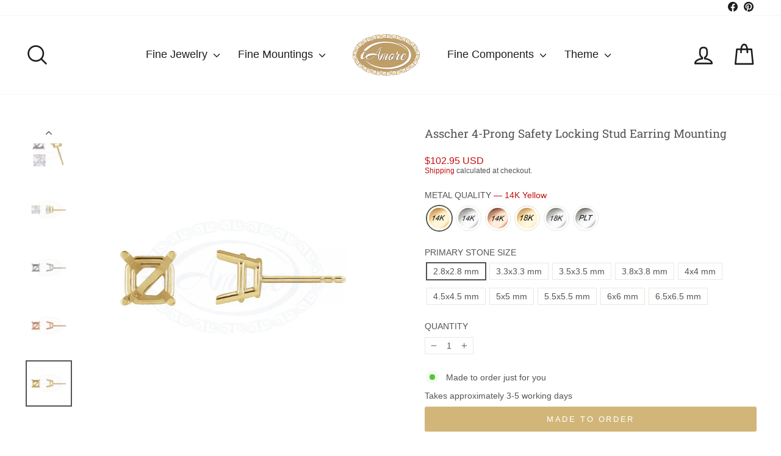

--- FILE ---
content_type: text/html; charset=utf-8
request_url: https://iamoremio.com/products/asscher-safety-locking-stud-earring-mounting-iamore-88079
body_size: 54239
content:
<!doctype html>
<html class="no-js" lang="en" dir="ltr">
<head>
  <meta charset="utf-8">
  <meta http-equiv="X-UA-Compatible" content="IE=edge,chrome=1">
  <meta name="viewport" content="width=device-width,initial-scale=1">
  <meta name="theme-color" content="#d2b679">
  <link rel="canonical" href="https://iamoremio.com/products/asscher-safety-locking-stud-earring-mounting-iamore-88079">
  <link rel="preconnect" href="https://cdn.shopify.com" crossorigin>
  <link rel="preconnect" href="https://fonts.shopifycdn.com" crossorigin>
  <link rel="dns-prefetch" href="https://productreviews.shopifycdn.com">
  <link rel="dns-prefetch" href="https://ajax.googleapis.com">
  <link rel="dns-prefetch" href="https://maps.googleapis.com">
  <link rel="dns-prefetch" href="https://maps.gstatic.com"><link rel="shortcut icon" href="//iamoremio.com/cdn/shop/files/iAmoreIcon_32x32.jpg?v=1710866075" type="image/png" /><title>Asscher 4-Prong Safety Locking Stud Earring Mounting
&ndash; iAmore Mio
</title>
<meta name="description" content="This positive locking clutch grips the double-notched post securely and has a dual tab release for easy on and off. Pair of asscher shape 4 prong basket stud earrings mounting setting are precisely crafted with metal mold for finer finish with Protektor safety post and locking back. These high quality semi-polished set"><meta property="og:site_name" content="iAmore Mio">
  <meta property="og:url" content="https://iamoremio.com/products/asscher-safety-locking-stud-earring-mounting-iamore-88079">
  <meta property="og:title" content="Asscher 4-Prong Safety Locking Stud Earring Mounting">
  <meta property="og:type" content="product">
  <meta property="og:description" content="This positive locking clutch grips the double-notched post securely and has a dual tab release for easy on and off. Pair of asscher shape 4 prong basket stud earrings mounting setting are precisely crafted with metal mold for finer finish with Protektor safety post and locking back. These high quality semi-polished set"><meta property="og:image" content="http://iamoremio.com/cdn/shop/files/88079.jpg?v=1747972852">
    <meta property="og:image:secure_url" content="https://iamoremio.com/cdn/shop/files/88079.jpg?v=1747972852">
    <meta property="og:image:width" content="1000">
    <meta property="og:image:height" content="1000"><meta name="twitter:site" content="@">
  <meta name="twitter:card" content="summary_large_image">
  <meta name="twitter:title" content="Asscher 4-Prong Safety Locking Stud Earring Mounting">
  <meta name="twitter:description" content="This positive locking clutch grips the double-notched post securely and has a dual tab release for easy on and off. Pair of asscher shape 4 prong basket stud earrings mounting setting are precisely crafted with metal mold for finer finish with Protektor safety post and locking back. These high quality semi-polished set">
<script async crossorigin fetchpriority="high" src="/cdn/shopifycloud/importmap-polyfill/es-modules-shim.2.4.0.js"></script>
<script type="importmap">
{
  "imports": {
    "element.base-media": "//iamoremio.com/cdn/shop/t/262/assets/element.base-media.js?v=61305152781971747521760642918",
    "element.image.parallax": "//iamoremio.com/cdn/shop/t/262/assets/element.image.parallax.js?v=59188309605188605141760642918",
    "element.model": "//iamoremio.com/cdn/shop/t/262/assets/element.model.js?v=104979259955732717291760642918",
    "element.quantity-selector": "//iamoremio.com/cdn/shop/t/262/assets/element.quantity-selector.js?v=68208048201360514121760642918",
    "element.text.rte": "//iamoremio.com/cdn/shop/t/262/assets/element.text.rte.js?v=28194737298593644281760642918",
    "element.video": "//iamoremio.com/cdn/shop/t/262/assets/element.video.js?v=110560105447302630031760642918",
    "is-land": "//iamoremio.com/cdn/shop/t/262/assets/is-land.min.js?v=92343381495565747271760642919",
    "util.misc": "//iamoremio.com/cdn/shop/t/262/assets/util.misc.js?v=117964846174238173191760642919",
    "util.product-loader": "//iamoremio.com/cdn/shop/t/262/assets/util.product-loader.js?v=71947287259713254281760642919",
    "util.resource-loader": "//iamoremio.com/cdn/shop/t/262/assets/util.resource-loader.js?v=81301169148003274841760642919",
    "vendor.in-view": "//iamoremio.com/cdn/shop/t/262/assets/vendor.in-view.js?v=126891093837844970591760642919"
  }
}
</script><script type="module" src="//iamoremio.com/cdn/shop/t/262/assets/is-land.min.js?v=92343381495565747271760642919"></script>
<style data-shopify>@font-face {
  font-family: "Roboto Slab";
  font-weight: 400;
  font-style: normal;
  font-display: swap;
  src: url("//iamoremio.com/cdn/fonts/roboto_slab/robotoslab_n4.d3a9266696fe77645ad2b6579a2b30c11742dc68.woff2") format("woff2"),
       url("//iamoremio.com/cdn/fonts/roboto_slab/robotoslab_n4.ac73924d0e45cb28b8adb30cbb4ff26dbe125c23.woff") format("woff");
}

  

  
  
  
</style><link href="//iamoremio.com/cdn/shop/t/262/assets/theme.css?v=22407934575790372271760642941" rel="stylesheet" type="text/css" media="all" />
<style data-shopify>:root {
    --typeHeaderPrimary: "Roboto Slab";
    --typeHeaderFallback: serif;
    --typeHeaderSize: 22px;
    --typeHeaderWeight: 400;
    --typeHeaderLineHeight: 1.1;
    --typeHeaderSpacing: 0.0em;

    --typeBasePrimary:Helvetica;
    --typeBaseFallback:Arial, sans-serif;
    --typeBaseSize: 14px;
    --typeBaseWeight: 400;
    --typeBaseSpacing: 0.0em;
    --typeBaseLineHeight: 1.2;
    --typeBaselineHeightMinus01: 1.1;

    --typeCollectionTitle: 26px;

    --iconWeight: 4px;
    --iconLinecaps: round;

    
        --buttonRadius: 3px;
    

    --colorGridOverlayOpacity: 0.2;
    --colorAnnouncement: #89b2ba;
    --colorAnnouncementText: #ffffff;

    --colorBody: #ffffff;
    --colorBodyAlpha05: rgba(255, 255, 255, 0.05);
    --colorBodyDim: #f2f2f2;
    --colorBodyLightDim: #fafafa;
    --colorBodyMediumDim: #f5f5f5;


    --colorBorder: #e8e8e1;

    --colorBtnPrimary: #d2b679;
    --colorBtnPrimaryLight: #dfcb9f;
    --colorBtnPrimaryDim: #ccac66;
    --colorBtnPrimaryText: #ffffff;

    --colorCartDot: #b99f68;

    --colorDrawers: #ffffff;
    --colorDrawersDim: #f2f2f2;
    --colorDrawerBorder: #c8cfcf;
    --colorDrawerText: #000000;
    --colorDrawerTextDark: #000000;
    --colorDrawerButton: #111111;
    --colorDrawerButtonText: #ffffff;

    --colorFooter: #fafafa;
    --colorFooterText: #545454;
    --colorFooterTextAlpha01: #545454;

    --colorGridOverlay: #000000;
    --colorGridOverlayOpacity: 0.1;

    --colorHeaderTextAlpha01: rgba(28, 29, 29, 0.1);

    --colorHeroText: #ffffff;

    --colorSmallImageBg: #ffffff;
    --colorLargeImageBg: #cac9c9;

    --colorImageOverlay: #ffffff;
    --colorImageOverlayOpacity: 0.0;
    --colorImageOverlayTextShadow: 0.0;

    --colorLink: #545454;

    --colorModalBg: rgba(230, 230, 230, 0.6);

    --colorNav: #ffffff;
    --colorNavText: #1c1d1d;

    --colorPrice: #1c1d1d;

    --colorSaleTag: #e16421;
    --colorSaleTagText: #ffffff;

    --colorTextBody: #545454;
    --colorTextBodyAlpha015: rgba(84, 84, 84, 0.15);
    --colorTextBodyAlpha005: rgba(84, 84, 84, 0.05);
    --colorTextBodyAlpha008: rgba(84, 84, 84, 0.08);
    --colorTextSavings: #89b2ba;

    --urlIcoSelect: url(//iamoremio.com/cdn/shop/t/262/assets/ico-select.svg);
    --urlIcoSelectFooter: url(//iamoremio.com/cdn/shop/t/262/assets/ico-select-footer.svg);
    --urlIcoSelectWhite: url(//iamoremio.com/cdn/shop/t/262/assets/ico-select-white.svg);

    --grid-gutter: 17px;
    --drawer-gutter: 20px;

    --sizeChartMargin: 25px 0;
    --sizeChartIconMargin: 5px;

    --newsletterReminderPadding: 40px;

    /*Shop Pay Installments*/
    --color-body-text: #545454;
    --color-body: #ffffff;
    --color-bg: #ffffff;
    }

    .placeholder-content {
    background-image: linear-gradient(100deg, #ffffff 40%, #f7f7f7 63%, #ffffff 79%);
    }</style><script>
    document.documentElement.className = document.documentElement.className.replace('no-js', 'js');

    window.theme = window.theme || {};
    theme.routes = {
      home: "/",
      cart: "/cart.js",
      cartPage: "/cart",
      cartAdd: "/cart/add.js",
      cartChange: "/cart/change.js",
      search: "/search",
      predictiveSearch: "/search/suggest"
    };
    theme.strings = {
      soldOut: "Out of stock, Contact us for availability",
      unavailable: "Currently Unavailable",
      inStockLabel: "In stock, ship in 1-3 business days domestic",
      oneStockLabel: "Only [count] available, ship in 1-3 business days domestic",
      otherStockLabel: "[count] items in stock, ship in 1-3 business days domestic",
      willNotShipUntil: "Ready to ship [date]",
      willBeInStockAfter: "Back in stock [date]",
      waitingForStock: "Made to order just for you",
      savePrice: "Save [saved_amount]",
      cartEmpty: "Your cart is currently empty.",
      cartTermsConfirmation: "You must agree with the terms and conditions of sales to check out",
      searchCollections: "Collections",
      searchPages: "Pages",
      searchArticles: "Articles",
      productFrom: "from ",
      maxQuantity: "You can only have [quantity] of [title] in your cart."
    };
    theme.settings = {
      cartType: "page",
      isCustomerTemplate: false,
      moneyFormat: "\u003cspan class=money\u003e${{amount}} USD\u003c\/span\u003e",
      saveType: "percent",
      productImageSize: "square",
      productImageCover: false,
      predictiveSearch: true,
      predictiveSearchType: null,
      predictiveSearchVendor: false,
      predictiveSearchPrice: true,
      quickView: true,
      themeName: 'Impulse',
      themeVersion: "8.1.0"
    };
  </script>

  <script>window.performance && window.performance.mark && window.performance.mark('shopify.content_for_header.start');</script><meta id="shopify-digital-wallet" name="shopify-digital-wallet" content="/26690510/digital_wallets/dialog">
<meta name="shopify-checkout-api-token" content="bd281e219d4f05fb23fcb7e484308ed7">
<meta id="in-context-paypal-metadata" data-shop-id="26690510" data-venmo-supported="false" data-environment="production" data-locale="en_US" data-paypal-v4="true" data-currency="USD">
<link rel="alternate" type="application/json+oembed" href="https://iamoremio.com/products/asscher-safety-locking-stud-earring-mounting-iamore-88079.oembed">
<script async="async" src="/checkouts/internal/preloads.js?locale=en-US"></script>
<link rel="preconnect" href="https://shop.app" crossorigin="anonymous">
<script async="async" src="https://shop.app/checkouts/internal/preloads.js?locale=en-US&shop_id=26690510" crossorigin="anonymous"></script>
<script id="shopify-features" type="application/json">{"accessToken":"bd281e219d4f05fb23fcb7e484308ed7","betas":["rich-media-storefront-analytics"],"domain":"iamoremio.com","predictiveSearch":true,"shopId":26690510,"locale":"en"}</script>
<script>var Shopify = Shopify || {};
Shopify.shop = "iamore.myshopify.com";
Shopify.locale = "en";
Shopify.currency = {"active":"USD","rate":"1.0"};
Shopify.country = "US";
Shopify.theme = {"name":"Impulse8.1-Made to Order","id":167862960436,"schema_name":"Impulse","schema_version":"8.1.0","theme_store_id":857,"role":"main"};
Shopify.theme.handle = "null";
Shopify.theme.style = {"id":null,"handle":null};
Shopify.cdnHost = "iamoremio.com/cdn";
Shopify.routes = Shopify.routes || {};
Shopify.routes.root = "/";</script>
<script type="module">!function(o){(o.Shopify=o.Shopify||{}).modules=!0}(window);</script>
<script>!function(o){function n(){var o=[];function n(){o.push(Array.prototype.slice.apply(arguments))}return n.q=o,n}var t=o.Shopify=o.Shopify||{};t.loadFeatures=n(),t.autoloadFeatures=n()}(window);</script>
<script>
  window.ShopifyPay = window.ShopifyPay || {};
  window.ShopifyPay.apiHost = "shop.app\/pay";
  window.ShopifyPay.redirectState = null;
</script>
<script id="shop-js-analytics" type="application/json">{"pageType":"product"}</script>
<script defer="defer" async type="module" src="//iamoremio.com/cdn/shopifycloud/shop-js/modules/v2/client.init-shop-cart-sync_BdyHc3Nr.en.esm.js"></script>
<script defer="defer" async type="module" src="//iamoremio.com/cdn/shopifycloud/shop-js/modules/v2/chunk.common_Daul8nwZ.esm.js"></script>
<script type="module">
  await import("//iamoremio.com/cdn/shopifycloud/shop-js/modules/v2/client.init-shop-cart-sync_BdyHc3Nr.en.esm.js");
await import("//iamoremio.com/cdn/shopifycloud/shop-js/modules/v2/chunk.common_Daul8nwZ.esm.js");

  window.Shopify.SignInWithShop?.initShopCartSync?.({"fedCMEnabled":true,"windoidEnabled":true});

</script>
<script>
  window.Shopify = window.Shopify || {};
  if (!window.Shopify.featureAssets) window.Shopify.featureAssets = {};
  window.Shopify.featureAssets['shop-js'] = {"shop-cart-sync":["modules/v2/client.shop-cart-sync_QYOiDySF.en.esm.js","modules/v2/chunk.common_Daul8nwZ.esm.js"],"init-fed-cm":["modules/v2/client.init-fed-cm_DchLp9rc.en.esm.js","modules/v2/chunk.common_Daul8nwZ.esm.js"],"shop-button":["modules/v2/client.shop-button_OV7bAJc5.en.esm.js","modules/v2/chunk.common_Daul8nwZ.esm.js"],"init-windoid":["modules/v2/client.init-windoid_DwxFKQ8e.en.esm.js","modules/v2/chunk.common_Daul8nwZ.esm.js"],"shop-cash-offers":["modules/v2/client.shop-cash-offers_DWtL6Bq3.en.esm.js","modules/v2/chunk.common_Daul8nwZ.esm.js","modules/v2/chunk.modal_CQq8HTM6.esm.js"],"shop-toast-manager":["modules/v2/client.shop-toast-manager_CX9r1SjA.en.esm.js","modules/v2/chunk.common_Daul8nwZ.esm.js"],"init-shop-email-lookup-coordinator":["modules/v2/client.init-shop-email-lookup-coordinator_UhKnw74l.en.esm.js","modules/v2/chunk.common_Daul8nwZ.esm.js"],"pay-button":["modules/v2/client.pay-button_DzxNnLDY.en.esm.js","modules/v2/chunk.common_Daul8nwZ.esm.js"],"avatar":["modules/v2/client.avatar_BTnouDA3.en.esm.js"],"init-shop-cart-sync":["modules/v2/client.init-shop-cart-sync_BdyHc3Nr.en.esm.js","modules/v2/chunk.common_Daul8nwZ.esm.js"],"shop-login-button":["modules/v2/client.shop-login-button_D8B466_1.en.esm.js","modules/v2/chunk.common_Daul8nwZ.esm.js","modules/v2/chunk.modal_CQq8HTM6.esm.js"],"init-customer-accounts-sign-up":["modules/v2/client.init-customer-accounts-sign-up_C8fpPm4i.en.esm.js","modules/v2/client.shop-login-button_D8B466_1.en.esm.js","modules/v2/chunk.common_Daul8nwZ.esm.js","modules/v2/chunk.modal_CQq8HTM6.esm.js"],"init-shop-for-new-customer-accounts":["modules/v2/client.init-shop-for-new-customer-accounts_CVTO0Ztu.en.esm.js","modules/v2/client.shop-login-button_D8B466_1.en.esm.js","modules/v2/chunk.common_Daul8nwZ.esm.js","modules/v2/chunk.modal_CQq8HTM6.esm.js"],"init-customer-accounts":["modules/v2/client.init-customer-accounts_dRgKMfrE.en.esm.js","modules/v2/client.shop-login-button_D8B466_1.en.esm.js","modules/v2/chunk.common_Daul8nwZ.esm.js","modules/v2/chunk.modal_CQq8HTM6.esm.js"],"shop-follow-button":["modules/v2/client.shop-follow-button_CkZpjEct.en.esm.js","modules/v2/chunk.common_Daul8nwZ.esm.js","modules/v2/chunk.modal_CQq8HTM6.esm.js"],"lead-capture":["modules/v2/client.lead-capture_BntHBhfp.en.esm.js","modules/v2/chunk.common_Daul8nwZ.esm.js","modules/v2/chunk.modal_CQq8HTM6.esm.js"],"checkout-modal":["modules/v2/client.checkout-modal_CfxcYbTm.en.esm.js","modules/v2/chunk.common_Daul8nwZ.esm.js","modules/v2/chunk.modal_CQq8HTM6.esm.js"],"shop-login":["modules/v2/client.shop-login_Da4GZ2H6.en.esm.js","modules/v2/chunk.common_Daul8nwZ.esm.js","modules/v2/chunk.modal_CQq8HTM6.esm.js"],"payment-terms":["modules/v2/client.payment-terms_MV4M3zvL.en.esm.js","modules/v2/chunk.common_Daul8nwZ.esm.js","modules/v2/chunk.modal_CQq8HTM6.esm.js"]};
</script>
<script id="__st">var __st={"a":26690510,"offset":-18000,"reqid":"837a5f9f-185f-4907-a94f-d1ff0d96c469-1768982276","pageurl":"iamoremio.com\/products\/asscher-safety-locking-stud-earring-mounting-iamore-88079","u":"65ecce77b8e2","p":"product","rtyp":"product","rid":8349472522548};</script>
<script>window.ShopifyPaypalV4VisibilityTracking = true;</script>
<script id="captcha-bootstrap">!function(){'use strict';const t='contact',e='account',n='new_comment',o=[[t,t],['blogs',n],['comments',n],[t,'customer']],c=[[e,'customer_login'],[e,'guest_login'],[e,'recover_customer_password'],[e,'create_customer']],r=t=>t.map((([t,e])=>`form[action*='/${t}']:not([data-nocaptcha='true']) input[name='form_type'][value='${e}']`)).join(','),a=t=>()=>t?[...document.querySelectorAll(t)].map((t=>t.form)):[];function s(){const t=[...o],e=r(t);return a(e)}const i='password',u='form_key',d=['recaptcha-v3-token','g-recaptcha-response','h-captcha-response',i],f=()=>{try{return window.sessionStorage}catch{return}},m='__shopify_v',_=t=>t.elements[u];function p(t,e,n=!1){try{const o=window.sessionStorage,c=JSON.parse(o.getItem(e)),{data:r}=function(t){const{data:e,action:n}=t;return t[m]||n?{data:e,action:n}:{data:t,action:n}}(c);for(const[e,n]of Object.entries(r))t.elements[e]&&(t.elements[e].value=n);n&&o.removeItem(e)}catch(o){console.error('form repopulation failed',{error:o})}}const l='form_type',E='cptcha';function T(t){t.dataset[E]=!0}const w=window,h=w.document,L='Shopify',v='ce_forms',y='captcha';let A=!1;((t,e)=>{const n=(g='f06e6c50-85a8-45c8-87d0-21a2b65856fe',I='https://cdn.shopify.com/shopifycloud/storefront-forms-hcaptcha/ce_storefront_forms_captcha_hcaptcha.v1.5.2.iife.js',D={infoText:'Protected by hCaptcha',privacyText:'Privacy',termsText:'Terms'},(t,e,n)=>{const o=w[L][v],c=o.bindForm;if(c)return c(t,g,e,D).then(n);var r;o.q.push([[t,g,e,D],n]),r=I,A||(h.body.append(Object.assign(h.createElement('script'),{id:'captcha-provider',async:!0,src:r})),A=!0)});var g,I,D;w[L]=w[L]||{},w[L][v]=w[L][v]||{},w[L][v].q=[],w[L][y]=w[L][y]||{},w[L][y].protect=function(t,e){n(t,void 0,e),T(t)},Object.freeze(w[L][y]),function(t,e,n,w,h,L){const[v,y,A,g]=function(t,e,n){const i=e?o:[],u=t?c:[],d=[...i,...u],f=r(d),m=r(i),_=r(d.filter((([t,e])=>n.includes(e))));return[a(f),a(m),a(_),s()]}(w,h,L),I=t=>{const e=t.target;return e instanceof HTMLFormElement?e:e&&e.form},D=t=>v().includes(t);t.addEventListener('submit',(t=>{const e=I(t);if(!e)return;const n=D(e)&&!e.dataset.hcaptchaBound&&!e.dataset.recaptchaBound,o=_(e),c=g().includes(e)&&(!o||!o.value);(n||c)&&t.preventDefault(),c&&!n&&(function(t){try{if(!f())return;!function(t){const e=f();if(!e)return;const n=_(t);if(!n)return;const o=n.value;o&&e.removeItem(o)}(t);const e=Array.from(Array(32),(()=>Math.random().toString(36)[2])).join('');!function(t,e){_(t)||t.append(Object.assign(document.createElement('input'),{type:'hidden',name:u})),t.elements[u].value=e}(t,e),function(t,e){const n=f();if(!n)return;const o=[...t.querySelectorAll(`input[type='${i}']`)].map((({name:t})=>t)),c=[...d,...o],r={};for(const[a,s]of new FormData(t).entries())c.includes(a)||(r[a]=s);n.setItem(e,JSON.stringify({[m]:1,action:t.action,data:r}))}(t,e)}catch(e){console.error('failed to persist form',e)}}(e),e.submit())}));const S=(t,e)=>{t&&!t.dataset[E]&&(n(t,e.some((e=>e===t))),T(t))};for(const o of['focusin','change'])t.addEventListener(o,(t=>{const e=I(t);D(e)&&S(e,y())}));const B=e.get('form_key'),M=e.get(l),P=B&&M;t.addEventListener('DOMContentLoaded',(()=>{const t=y();if(P)for(const e of t)e.elements[l].value===M&&p(e,B);[...new Set([...A(),...v().filter((t=>'true'===t.dataset.shopifyCaptcha))])].forEach((e=>S(e,t)))}))}(h,new URLSearchParams(w.location.search),n,t,e,['guest_login'])})(!0,!0)}();</script>
<script integrity="sha256-4kQ18oKyAcykRKYeNunJcIwy7WH5gtpwJnB7kiuLZ1E=" data-source-attribution="shopify.loadfeatures" defer="defer" src="//iamoremio.com/cdn/shopifycloud/storefront/assets/storefront/load_feature-a0a9edcb.js" crossorigin="anonymous"></script>
<script crossorigin="anonymous" defer="defer" src="//iamoremio.com/cdn/shopifycloud/storefront/assets/shopify_pay/storefront-65b4c6d7.js?v=20250812"></script>
<script data-source-attribution="shopify.dynamic_checkout.dynamic.init">var Shopify=Shopify||{};Shopify.PaymentButton=Shopify.PaymentButton||{isStorefrontPortableWallets:!0,init:function(){window.Shopify.PaymentButton.init=function(){};var t=document.createElement("script");t.src="https://iamoremio.com/cdn/shopifycloud/portable-wallets/latest/portable-wallets.en.js",t.type="module",document.head.appendChild(t)}};
</script>
<script data-source-attribution="shopify.dynamic_checkout.buyer_consent">
  function portableWalletsHideBuyerConsent(e){var t=document.getElementById("shopify-buyer-consent"),n=document.getElementById("shopify-subscription-policy-button");t&&n&&(t.classList.add("hidden"),t.setAttribute("aria-hidden","true"),n.removeEventListener("click",e))}function portableWalletsShowBuyerConsent(e){var t=document.getElementById("shopify-buyer-consent"),n=document.getElementById("shopify-subscription-policy-button");t&&n&&(t.classList.remove("hidden"),t.removeAttribute("aria-hidden"),n.addEventListener("click",e))}window.Shopify?.PaymentButton&&(window.Shopify.PaymentButton.hideBuyerConsent=portableWalletsHideBuyerConsent,window.Shopify.PaymentButton.showBuyerConsent=portableWalletsShowBuyerConsent);
</script>
<script data-source-attribution="shopify.dynamic_checkout.cart.bootstrap">document.addEventListener("DOMContentLoaded",(function(){function t(){return document.querySelector("shopify-accelerated-checkout-cart, shopify-accelerated-checkout")}if(t())Shopify.PaymentButton.init();else{new MutationObserver((function(e,n){t()&&(Shopify.PaymentButton.init(),n.disconnect())})).observe(document.body,{childList:!0,subtree:!0})}}));
</script>
<link id="shopify-accelerated-checkout-styles" rel="stylesheet" media="screen" href="https://iamoremio.com/cdn/shopifycloud/portable-wallets/latest/accelerated-checkout-backwards-compat.css" crossorigin="anonymous">
<style id="shopify-accelerated-checkout-cart">
        #shopify-buyer-consent {
  margin-top: 1em;
  display: inline-block;
  width: 100%;
}

#shopify-buyer-consent.hidden {
  display: none;
}

#shopify-subscription-policy-button {
  background: none;
  border: none;
  padding: 0;
  text-decoration: underline;
  font-size: inherit;
  cursor: pointer;
}

#shopify-subscription-policy-button::before {
  box-shadow: none;
}

      </style>

<script>window.performance && window.performance.mark && window.performance.mark('shopify.content_for_header.end');</script>

  <style data-shopify>
    :root {
      /* Root Variables */
      /* ========================= */
      --root-color-primary: #545454;
      --color-primary: #545454;
      --root-color-secondary: #ffffff;
      --color-secondary: #ffffff;
      --color-sale-tag: #e16421;
      --color-sale-tag-text: #ffffff;
      --layout-section-padding-block: 3rem;
      --layout-section-padding-inline--md: 40px;
      --layout-section-max-inline-size: 1420px; 


      /* Text */
      /* ========================= */
      
      /* Body Font Styles */
      --element-text-font-family--body: Helvetica;
      --element-text-font-family-fallback--body: Arial, sans-serif;
      --element-text-font-weight--body: 400;
      --element-text-letter-spacing--body: 0.0em;
      --element-text-text-transform--body: none;

      /* Body Font Sizes */
      --element-text-font-size--body: initial;
      --element-text-font-size--body-xs: 10px;
      --element-text-font-size--body-sm: 12px;
      --element-text-font-size--body-md: 14px;
      --element-text-font-size--body-lg: 16px;
      
      /* Body Line Heights */
      --element-text-line-height--body: 1.2;

      /* Heading Font Styles */
      --element-text-font-family--heading: "Roboto Slab";
      --element-text-font-family-fallback--heading: serif;
      --element-text-font-weight--heading: 400;
      --element-text-letter-spacing--heading: 0.0em;
      
       
      
      
      /* Heading Font Sizes */
      --element-text-font-size--heading-2xl: 38px;
      --element-text-font-size--heading-xl: 22px;
      --element-text-font-size--heading-lg: 16px;
      --element-text-font-size--heading-md: 14px;
      --element-text-font-size--heading-sm: 8px;
      --element-text-font-size--heading-xs: 6px;
      
      /* Heading Line Heights */
      --element-text-line-height--heading: 1.1;

      /* Buttons */
      /* ========================= */
      
          --element-button-radius: 3px;
      

      --element-button-padding-block: 12px;
      --element-button-text-transform: uppercase;
      --element-button-font-weight: 800;
      --element-button-font-size: max(calc(var(--typeBaseSize) - 4px), 13px);
      --element-button-letter-spacing: .3em;

      /* Base Color Variables */
      --element-button-color-primary: #d2b679;
      --element-button-color-secondary: #ffffff;
      --element-button-shade-border: 100%;

      /* Hover State Variables */
      --element-button-shade-background--hover: 0%;
      --element-button-shade-border--hover: 100%;

      /* Focus State Variables */
      --element-button-color-focus: var(--color-focus);

      /* Inputs */
      /* ========================= */
      
          --element-icon-radius: 3px;
      

      --element-input-font-size: var(--element-text-font-size--body-sm);
      --element-input-box-shadow-shade: 100%;

      /* Hover State Variables */
      --element-input-background-shade--hover: 0%;
      --element-input-box-shadow-spread-radius--hover: 1px;
    }

    @media only screen and (max-width: 768px) {
      :root {
        --element-button-font-size: max(calc(var(--typeBaseSize) - 5px), 11px);
      }
    }

    .element-radio {
        &:has(input[type='radio']:checked) {
          --element-button-color: var(--element-button-color-secondary);
        }
    }

    /* ATC Button Overrides */
    /* ========================= */

    .element-button[type="submit"],
    .element-button[type="submit"] .element-text,
    .element-button--shopify-payment-wrapper button {
      --element-button-padding-block: 13px;
      --element-button-padding-inline: 20px;
      --element-button-line-height: 1.42;
      --_font-size--body-md: var(--element-button-font-size);

      line-height: 1.42 !important;
    }

    /* When dynamic checkout is enabled */
    product-form:has(.element-button--shopify-payment-wrapper) {
      --element-button-color: #545454;

      .element-button[type="submit"],
      .element-button--shopify-payment-wrapper button {
        min-height: 50px !important;
      }

      .shopify-payment-button {
        margin: 0;
      }
    }

    /* Hover animation for non-angled buttons */
    body:not([data-button_style='angled']) .element-button[type="submit"] {
      position: relative;
      overflow: hidden;

      &:after {
        content: '';
        position: absolute;
        top: 0;
        left: 150%;
        width: 200%;
        height: 100%;
        transform: skewX(-20deg);
        background-image: linear-gradient(to right,transparent, rgba(255,255,255,.25),transparent);
      }

      &:hover:after {
        animation: shine 0.75s cubic-bezier(0.01, 0.56, 1, 1);
      }
    }

    /* ANGLED STYLE - ATC Button Overrides */
    /* ========================= */
    
    [data-button_style='angled'] {
      --element-button-shade-background--active: var(--element-button-shade-background);
      --element-button-shade-border--active: var(--element-button-shade-border);

      .element-button[type="submit"] {
        --_box-shadow: none;

        position: relative;
        max-width: 94%;
        border-top: 1px solid #d2b679;
        border-bottom: 1px solid #d2b679;
        
        &:before,
        &:after {
          content: '';
          position: absolute;
          display: block;
          top: -1px;
          bottom: -1px;
          width: 20px;
          transform: skewX(-12deg);
          background-color: #d2b679;
        }
        
        &:before {
          left: -6px;
        }
        
        &:after {
          right: -6px;
        }
      }

      /* When dynamic checkout is enabled */
      product-form:has(.element-button--shopify-payment-wrapper) {
        .element-button[type="submit"]:before,
        .element-button[type="submit"]:after {
          background-color: color-mix(in srgb,var(--_color-text) var(--_shade-background),var(--_color-background));
          border-top: 1px solid #d2b679;
          border-bottom: 1px solid #d2b679;
        }

        .element-button[type="submit"]:before {
          border-left: 1px solid #d2b679;
        }
        
        .element-button[type="submit"]:after {
          border-right: 1px solid #d2b679;
        }
      }

      .element-button--shopify-payment-wrapper {
        --_color-background: #d2b679;

        button:hover,
        button:before,
        button:after {
          background-color: color-mix(in srgb,var(--_color-text) var(--_shade-background),var(--_color-background)) !important;
        }

        button:not(button:focus-visible) {
          box-shadow: none !important;
        }
      }
    }
  </style>

  <script src="//iamoremio.com/cdn/shop/t/262/assets/vendor-scripts-v11.js" defer="defer"></script><script src="//iamoremio.com/cdn/shop/t/262/assets/theme.js?v=56956522346831867351760642934" defer="defer"></script>
<script src="https://cdn.shopify.com/extensions/019b0289-a7b2-75c4-bc89-75da59821462/avada-app-75/assets/air-reviews.js" type="text/javascript" defer="defer"></script>
<script src="https://cdn.shopify.com/extensions/019b0289-a7b2-75c4-bc89-75da59821462/avada-app-75/assets/air-reviews-block.js" type="text/javascript" defer="defer"></script>
<link href="https://monorail-edge.shopifysvc.com" rel="dns-prefetch">
<script>(function(){if ("sendBeacon" in navigator && "performance" in window) {try {var session_token_from_headers = performance.getEntriesByType('navigation')[0].serverTiming.find(x => x.name == '_s').description;} catch {var session_token_from_headers = undefined;}var session_cookie_matches = document.cookie.match(/_shopify_s=([^;]*)/);var session_token_from_cookie = session_cookie_matches && session_cookie_matches.length === 2 ? session_cookie_matches[1] : "";var session_token = session_token_from_headers || session_token_from_cookie || "";function handle_abandonment_event(e) {var entries = performance.getEntries().filter(function(entry) {return /monorail-edge.shopifysvc.com/.test(entry.name);});if (!window.abandonment_tracked && entries.length === 0) {window.abandonment_tracked = true;var currentMs = Date.now();var navigation_start = performance.timing.navigationStart;var payload = {shop_id: 26690510,url: window.location.href,navigation_start,duration: currentMs - navigation_start,session_token,page_type: "product"};window.navigator.sendBeacon("https://monorail-edge.shopifysvc.com/v1/produce", JSON.stringify({schema_id: "online_store_buyer_site_abandonment/1.1",payload: payload,metadata: {event_created_at_ms: currentMs,event_sent_at_ms: currentMs}}));}}window.addEventListener('pagehide', handle_abandonment_event);}}());</script>
<script id="web-pixels-manager-setup">(function e(e,d,r,n,o){if(void 0===o&&(o={}),!Boolean(null===(a=null===(i=window.Shopify)||void 0===i?void 0:i.analytics)||void 0===a?void 0:a.replayQueue)){var i,a;window.Shopify=window.Shopify||{};var t=window.Shopify;t.analytics=t.analytics||{};var s=t.analytics;s.replayQueue=[],s.publish=function(e,d,r){return s.replayQueue.push([e,d,r]),!0};try{self.performance.mark("wpm:start")}catch(e){}var l=function(){var e={modern:/Edge?\/(1{2}[4-9]|1[2-9]\d|[2-9]\d{2}|\d{4,})\.\d+(\.\d+|)|Firefox\/(1{2}[4-9]|1[2-9]\d|[2-9]\d{2}|\d{4,})\.\d+(\.\d+|)|Chrom(ium|e)\/(9{2}|\d{3,})\.\d+(\.\d+|)|(Maci|X1{2}).+ Version\/(15\.\d+|(1[6-9]|[2-9]\d|\d{3,})\.\d+)([,.]\d+|)( \(\w+\)|)( Mobile\/\w+|) Safari\/|Chrome.+OPR\/(9{2}|\d{3,})\.\d+\.\d+|(CPU[ +]OS|iPhone[ +]OS|CPU[ +]iPhone|CPU IPhone OS|CPU iPad OS)[ +]+(15[._]\d+|(1[6-9]|[2-9]\d|\d{3,})[._]\d+)([._]\d+|)|Android:?[ /-](13[3-9]|1[4-9]\d|[2-9]\d{2}|\d{4,})(\.\d+|)(\.\d+|)|Android.+Firefox\/(13[5-9]|1[4-9]\d|[2-9]\d{2}|\d{4,})\.\d+(\.\d+|)|Android.+Chrom(ium|e)\/(13[3-9]|1[4-9]\d|[2-9]\d{2}|\d{4,})\.\d+(\.\d+|)|SamsungBrowser\/([2-9]\d|\d{3,})\.\d+/,legacy:/Edge?\/(1[6-9]|[2-9]\d|\d{3,})\.\d+(\.\d+|)|Firefox\/(5[4-9]|[6-9]\d|\d{3,})\.\d+(\.\d+|)|Chrom(ium|e)\/(5[1-9]|[6-9]\d|\d{3,})\.\d+(\.\d+|)([\d.]+$|.*Safari\/(?![\d.]+ Edge\/[\d.]+$))|(Maci|X1{2}).+ Version\/(10\.\d+|(1[1-9]|[2-9]\d|\d{3,})\.\d+)([,.]\d+|)( \(\w+\)|)( Mobile\/\w+|) Safari\/|Chrome.+OPR\/(3[89]|[4-9]\d|\d{3,})\.\d+\.\d+|(CPU[ +]OS|iPhone[ +]OS|CPU[ +]iPhone|CPU IPhone OS|CPU iPad OS)[ +]+(10[._]\d+|(1[1-9]|[2-9]\d|\d{3,})[._]\d+)([._]\d+|)|Android:?[ /-](13[3-9]|1[4-9]\d|[2-9]\d{2}|\d{4,})(\.\d+|)(\.\d+|)|Mobile Safari.+OPR\/([89]\d|\d{3,})\.\d+\.\d+|Android.+Firefox\/(13[5-9]|1[4-9]\d|[2-9]\d{2}|\d{4,})\.\d+(\.\d+|)|Android.+Chrom(ium|e)\/(13[3-9]|1[4-9]\d|[2-9]\d{2}|\d{4,})\.\d+(\.\d+|)|Android.+(UC? ?Browser|UCWEB|U3)[ /]?(15\.([5-9]|\d{2,})|(1[6-9]|[2-9]\d|\d{3,})\.\d+)\.\d+|SamsungBrowser\/(5\.\d+|([6-9]|\d{2,})\.\d+)|Android.+MQ{2}Browser\/(14(\.(9|\d{2,})|)|(1[5-9]|[2-9]\d|\d{3,})(\.\d+|))(\.\d+|)|K[Aa][Ii]OS\/(3\.\d+|([4-9]|\d{2,})\.\d+)(\.\d+|)/},d=e.modern,r=e.legacy,n=navigator.userAgent;return n.match(d)?"modern":n.match(r)?"legacy":"unknown"}(),u="modern"===l?"modern":"legacy",c=(null!=n?n:{modern:"",legacy:""})[u],f=function(e){return[e.baseUrl,"/wpm","/b",e.hashVersion,"modern"===e.buildTarget?"m":"l",".js"].join("")}({baseUrl:d,hashVersion:r,buildTarget:u}),m=function(e){var d=e.version,r=e.bundleTarget,n=e.surface,o=e.pageUrl,i=e.monorailEndpoint;return{emit:function(e){var a=e.status,t=e.errorMsg,s=(new Date).getTime(),l=JSON.stringify({metadata:{event_sent_at_ms:s},events:[{schema_id:"web_pixels_manager_load/3.1",payload:{version:d,bundle_target:r,page_url:o,status:a,surface:n,error_msg:t},metadata:{event_created_at_ms:s}}]});if(!i)return console&&console.warn&&console.warn("[Web Pixels Manager] No Monorail endpoint provided, skipping logging."),!1;try{return self.navigator.sendBeacon.bind(self.navigator)(i,l)}catch(e){}var u=new XMLHttpRequest;try{return u.open("POST",i,!0),u.setRequestHeader("Content-Type","text/plain"),u.send(l),!0}catch(e){return console&&console.warn&&console.warn("[Web Pixels Manager] Got an unhandled error while logging to Monorail."),!1}}}}({version:r,bundleTarget:l,surface:e.surface,pageUrl:self.location.href,monorailEndpoint:e.monorailEndpoint});try{o.browserTarget=l,function(e){var d=e.src,r=e.async,n=void 0===r||r,o=e.onload,i=e.onerror,a=e.sri,t=e.scriptDataAttributes,s=void 0===t?{}:t,l=document.createElement("script"),u=document.querySelector("head"),c=document.querySelector("body");if(l.async=n,l.src=d,a&&(l.integrity=a,l.crossOrigin="anonymous"),s)for(var f in s)if(Object.prototype.hasOwnProperty.call(s,f))try{l.dataset[f]=s[f]}catch(e){}if(o&&l.addEventListener("load",o),i&&l.addEventListener("error",i),u)u.appendChild(l);else{if(!c)throw new Error("Did not find a head or body element to append the script");c.appendChild(l)}}({src:f,async:!0,onload:function(){if(!function(){var e,d;return Boolean(null===(d=null===(e=window.Shopify)||void 0===e?void 0:e.analytics)||void 0===d?void 0:d.initialized)}()){var d=window.webPixelsManager.init(e)||void 0;if(d){var r=window.Shopify.analytics;r.replayQueue.forEach((function(e){var r=e[0],n=e[1],o=e[2];d.publishCustomEvent(r,n,o)})),r.replayQueue=[],r.publish=d.publishCustomEvent,r.visitor=d.visitor,r.initialized=!0}}},onerror:function(){return m.emit({status:"failed",errorMsg:"".concat(f," has failed to load")})},sri:function(e){var d=/^sha384-[A-Za-z0-9+/=]+$/;return"string"==typeof e&&d.test(e)}(c)?c:"",scriptDataAttributes:o}),m.emit({status:"loading"})}catch(e){m.emit({status:"failed",errorMsg:(null==e?void 0:e.message)||"Unknown error"})}}})({shopId: 26690510,storefrontBaseUrl: "https://iamoremio.com",extensionsBaseUrl: "https://extensions.shopifycdn.com/cdn/shopifycloud/web-pixels-manager",monorailEndpoint: "https://monorail-edge.shopifysvc.com/unstable/produce_batch",surface: "storefront-renderer",enabledBetaFlags: ["2dca8a86"],webPixelsConfigList: [{"id":"shopify-app-pixel","configuration":"{}","eventPayloadVersion":"v1","runtimeContext":"STRICT","scriptVersion":"0450","apiClientId":"shopify-pixel","type":"APP","privacyPurposes":["ANALYTICS","MARKETING"]},{"id":"shopify-custom-pixel","eventPayloadVersion":"v1","runtimeContext":"LAX","scriptVersion":"0450","apiClientId":"shopify-pixel","type":"CUSTOM","privacyPurposes":["ANALYTICS","MARKETING"]}],isMerchantRequest: false,initData: {"shop":{"name":"iAmore Mio","paymentSettings":{"currencyCode":"USD"},"myshopifyDomain":"iamore.myshopify.com","countryCode":"US","storefrontUrl":"https:\/\/iamoremio.com"},"customer":null,"cart":null,"checkout":null,"productVariants":[{"price":{"amount":102.95,"currencyCode":"USD"},"product":{"title":"Asscher 4-Prong Safety Locking Stud Earring Mounting","vendor":"Stuller","id":"8349472522548","untranslatedTitle":"Asscher 4-Prong Safety Locking Stud Earring Mounting","url":"\/products\/asscher-safety-locking-stud-earring-mounting-iamore-88079","type":"Mountings"},"id":"48594375311668","image":{"src":"\/\/iamoremio.com\/cdn\/shop\/files\/88079Y.jpg?v=1747972852"},"sku":"88079:284:S*2","title":"14K Yellow \/ 2.8x2.8 mm","untranslatedTitle":"14K Yellow \/ 2.8x2.8 mm"},{"price":{"amount":112.95,"currencyCode":"USD"},"product":{"title":"Asscher 4-Prong Safety Locking Stud Earring Mounting","vendor":"Stuller","id":"8349472522548","untranslatedTitle":"Asscher 4-Prong Safety Locking Stud Earring Mounting","url":"\/products\/asscher-safety-locking-stud-earring-mounting-iamore-88079","type":"Mountings"},"id":"48594375344436","image":{"src":"\/\/iamoremio.com\/cdn\/shop\/files\/88079Y.jpg?v=1747972852"},"sku":"88079:301:S*2","title":"14K Yellow \/ 3.3x3.3 mm","untranslatedTitle":"14K Yellow \/ 3.3x3.3 mm"},{"price":{"amount":114.95,"currencyCode":"USD"},"product":{"title":"Asscher 4-Prong Safety Locking Stud Earring Mounting","vendor":"Stuller","id":"8349472522548","untranslatedTitle":"Asscher 4-Prong Safety Locking Stud Earring Mounting","url":"\/products\/asscher-safety-locking-stud-earring-mounting-iamore-88079","type":"Mountings"},"id":"45394592104756","image":{"src":"\/\/iamoremio.com\/cdn\/shop\/files\/88079Y.jpg?v=1747972852"},"sku":"88079:200:S*2","title":"14K Yellow \/ 3.5x3.5 mm","untranslatedTitle":"14K Yellow \/ 3.5x3.5 mm"},{"price":{"amount":132.95,"currencyCode":"USD"},"product":{"title":"Asscher 4-Prong Safety Locking Stud Earring Mounting","vendor":"Stuller","id":"8349472522548","untranslatedTitle":"Asscher 4-Prong Safety Locking Stud Earring Mounting","url":"\/products\/asscher-safety-locking-stud-earring-mounting-iamore-88079","type":"Mountings"},"id":"48594375278900","image":{"src":"\/\/iamoremio.com\/cdn\/shop\/files\/88079Y.jpg?v=1747972852"},"sku":"88079:276:S*2","title":"14K Yellow \/ 3.8x3.8 mm","untranslatedTitle":"14K Yellow \/ 3.8x3.8 mm"},{"price":{"amount":134.95,"currencyCode":"USD"},"product":{"title":"Asscher 4-Prong Safety Locking Stud Earring Mounting","vendor":"Stuller","id":"8349472522548","untranslatedTitle":"Asscher 4-Prong Safety Locking Stud Earring Mounting","url":"\/products\/asscher-safety-locking-stud-earring-mounting-iamore-88079","type":"Mountings"},"id":"45394592366900","image":{"src":"\/\/iamoremio.com\/cdn\/shop\/files\/88079Y.jpg?v=1747972852"},"sku":"88079:206:S*2","title":"14K Yellow \/ 4x4 mm","untranslatedTitle":"14K Yellow \/ 4x4 mm"},{"price":{"amount":145.95,"currencyCode":"USD"},"product":{"title":"Asscher 4-Prong Safety Locking Stud Earring Mounting","vendor":"Stuller","id":"8349472522548","untranslatedTitle":"Asscher 4-Prong Safety Locking Stud Earring Mounting","url":"\/products\/asscher-safety-locking-stud-earring-mounting-iamore-88079","type":"Mountings"},"id":"45394592530740","image":{"src":"\/\/iamoremio.com\/cdn\/shop\/files\/88079Y.jpg?v=1747972852"},"sku":"88079:212:S*2","title":"14K Yellow \/ 4.5x4.5 mm","untranslatedTitle":"14K Yellow \/ 4.5x4.5 mm"},{"price":{"amount":160.95,"currencyCode":"USD"},"product":{"title":"Asscher 4-Prong Safety Locking Stud Earring Mounting","vendor":"Stuller","id":"8349472522548","untranslatedTitle":"Asscher 4-Prong Safety Locking Stud Earring Mounting","url":"\/products\/asscher-safety-locking-stud-earring-mounting-iamore-88079","type":"Mountings"},"id":"45394592694580","image":{"src":"\/\/iamoremio.com\/cdn\/shop\/files\/88079Y.jpg?v=1747972852"},"sku":"88079:218:S*2","title":"14K Yellow \/ 5x5 mm","untranslatedTitle":"14K Yellow \/ 5x5 mm"},{"price":{"amount":178.95,"currencyCode":"USD"},"product":{"title":"Asscher 4-Prong Safety Locking Stud Earring Mounting","vendor":"Stuller","id":"8349472522548","untranslatedTitle":"Asscher 4-Prong Safety Locking Stud Earring Mounting","url":"\/products\/asscher-safety-locking-stud-earring-mounting-iamore-88079","type":"Mountings"},"id":"45394592858420","image":{"src":"\/\/iamoremio.com\/cdn\/shop\/files\/88079Y.jpg?v=1747972852"},"sku":"88079:224:S*2","title":"14K Yellow \/ 5.5x5.5 mm","untranslatedTitle":"14K Yellow \/ 5.5x5.5 mm"},{"price":{"amount":194.95,"currencyCode":"USD"},"product":{"title":"Asscher 4-Prong Safety Locking Stud Earring Mounting","vendor":"Stuller","id":"8349472522548","untranslatedTitle":"Asscher 4-Prong Safety Locking Stud Earring Mounting","url":"\/products\/asscher-safety-locking-stud-earring-mounting-iamore-88079","type":"Mountings"},"id":"45394593087796","image":{"src":"\/\/iamoremio.com\/cdn\/shop\/files\/88079Y.jpg?v=1747972852"},"sku":"88079:230:S*2","title":"14K Yellow \/ 6x6 mm","untranslatedTitle":"14K Yellow \/ 6x6 mm"},{"price":{"amount":222.95,"currencyCode":"USD"},"product":{"title":"Asscher 4-Prong Safety Locking Stud Earring Mounting","vendor":"Stuller","id":"8349472522548","untranslatedTitle":"Asscher 4-Prong Safety Locking Stud Earring Mounting","url":"\/products\/asscher-safety-locking-stud-earring-mounting-iamore-88079","type":"Mountings"},"id":"48594375377204","image":{"src":"\/\/iamoremio.com\/cdn\/shop\/files\/88079Y.jpg?v=1747972852"},"sku":"88079:236:S*2","title":"14K Yellow \/ 6.5x6.5 mm","untranslatedTitle":"14K Yellow \/ 6.5x6.5 mm"},{"price":{"amount":101.95,"currencyCode":"USD"},"product":{"title":"Asscher 4-Prong Safety Locking Stud Earring Mounting","vendor":"Stuller","id":"8349472522548","untranslatedTitle":"Asscher 4-Prong Safety Locking Stud Earring Mounting","url":"\/products\/asscher-safety-locking-stud-earring-mounting-iamore-88079","type":"Mountings"},"id":"48594375409972","image":{"src":"\/\/iamoremio.com\/cdn\/shop\/files\/88079W.jpg?v=1747972852"},"sku":"88079:280:S*2","title":"14K White \/ 2.8x2.8 mm","untranslatedTitle":"14K White \/ 2.8x2.8 mm"},{"price":{"amount":110.95,"currencyCode":"USD"},"product":{"title":"Asscher 4-Prong Safety Locking Stud Earring Mounting","vendor":"Stuller","id":"8349472522548","untranslatedTitle":"Asscher 4-Prong Safety Locking Stud Earring Mounting","url":"\/products\/asscher-safety-locking-stud-earring-mounting-iamore-88079","type":"Mountings"},"id":"48594375442740","image":{"src":"\/\/iamoremio.com\/cdn\/shop\/files\/88079W.jpg?v=1747972852"},"sku":"88079:303:S*2","title":"14K White \/ 3.3x3.3 mm","untranslatedTitle":"14K White \/ 3.3x3.3 mm"},{"price":{"amount":112.95,"currencyCode":"USD"},"product":{"title":"Asscher 4-Prong Safety Locking Stud Earring Mounting","vendor":"Stuller","id":"8349472522548","untranslatedTitle":"Asscher 4-Prong Safety Locking Stud Earring Mounting","url":"\/products\/asscher-safety-locking-stud-earring-mounting-iamore-88079","type":"Mountings"},"id":"45394592039220","image":{"src":"\/\/iamoremio.com\/cdn\/shop\/files\/88079W.jpg?v=1747972852"},"sku":"88079:199:S*2","title":"14K White \/ 3.5x3.5 mm","untranslatedTitle":"14K White \/ 3.5x3.5 mm"},{"price":{"amount":130.95,"currencyCode":"USD"},"product":{"title":"Asscher 4-Prong Safety Locking Stud Earring Mounting","vendor":"Stuller","id":"8349472522548","untranslatedTitle":"Asscher 4-Prong Safety Locking Stud Earring Mounting","url":"\/products\/asscher-safety-locking-stud-earring-mounting-iamore-88079","type":"Mountings"},"id":"48594375475508","image":{"src":"\/\/iamoremio.com\/cdn\/shop\/files\/88079W.jpg?v=1747972852"},"sku":"88079:275:S*2","title":"14K White \/ 3.8x3.8 mm","untranslatedTitle":"14K White \/ 3.8x3.8 mm"},{"price":{"amount":132.95,"currencyCode":"USD"},"product":{"title":"Asscher 4-Prong Safety Locking Stud Earring Mounting","vendor":"Stuller","id":"8349472522548","untranslatedTitle":"Asscher 4-Prong Safety Locking Stud Earring Mounting","url":"\/products\/asscher-safety-locking-stud-earring-mounting-iamore-88079","type":"Mountings"},"id":"45394592334132","image":{"src":"\/\/iamoremio.com\/cdn\/shop\/files\/88079W.jpg?v=1747972852"},"sku":"88079:205:S*2","title":"14K White \/ 4x4 mm","untranslatedTitle":"14K White \/ 4x4 mm"},{"price":{"amount":141.95,"currencyCode":"USD"},"product":{"title":"Asscher 4-Prong Safety Locking Stud Earring Mounting","vendor":"Stuller","id":"8349472522548","untranslatedTitle":"Asscher 4-Prong Safety Locking Stud Earring Mounting","url":"\/products\/asscher-safety-locking-stud-earring-mounting-iamore-88079","type":"Mountings"},"id":"45394592497972","image":{"src":"\/\/iamoremio.com\/cdn\/shop\/files\/88079W.jpg?v=1747972852"},"sku":"88079:211:S*2","title":"14K White \/ 4.5x4.5 mm","untranslatedTitle":"14K White \/ 4.5x4.5 mm"},{"price":{"amount":156.95,"currencyCode":"USD"},"product":{"title":"Asscher 4-Prong Safety Locking Stud Earring Mounting","vendor":"Stuller","id":"8349472522548","untranslatedTitle":"Asscher 4-Prong Safety Locking Stud Earring Mounting","url":"\/products\/asscher-safety-locking-stud-earring-mounting-iamore-88079","type":"Mountings"},"id":"45394592661812","image":{"src":"\/\/iamoremio.com\/cdn\/shop\/files\/88079W.jpg?v=1747972852"},"sku":"88079:217:S*2","title":"14K White \/ 5x5 mm","untranslatedTitle":"14K White \/ 5x5 mm"},{"price":{"amount":173.95,"currencyCode":"USD"},"product":{"title":"Asscher 4-Prong Safety Locking Stud Earring Mounting","vendor":"Stuller","id":"8349472522548","untranslatedTitle":"Asscher 4-Prong Safety Locking Stud Earring Mounting","url":"\/products\/asscher-safety-locking-stud-earring-mounting-iamore-88079","type":"Mountings"},"id":"45394592825652","image":{"src":"\/\/iamoremio.com\/cdn\/shop\/files\/88079W.jpg?v=1747972852"},"sku":"88079:223:S*2","title":"14K White \/ 5.5x5.5 mm","untranslatedTitle":"14K White \/ 5.5x5.5 mm"},{"price":{"amount":192.95,"currencyCode":"USD"},"product":{"title":"Asscher 4-Prong Safety Locking Stud Earring Mounting","vendor":"Stuller","id":"8349472522548","untranslatedTitle":"Asscher 4-Prong Safety Locking Stud Earring Mounting","url":"\/products\/asscher-safety-locking-stud-earring-mounting-iamore-88079","type":"Mountings"},"id":"45394593055028","image":{"src":"\/\/iamoremio.com\/cdn\/shop\/files\/88079W.jpg?v=1747972852"},"sku":"88079:229:S*2","title":"14K White \/ 6x6 mm","untranslatedTitle":"14K White \/ 6x6 mm"},{"price":{"amount":218.95,"currencyCode":"USD"},"product":{"title":"Asscher 4-Prong Safety Locking Stud Earring Mounting","vendor":"Stuller","id":"8349472522548","untranslatedTitle":"Asscher 4-Prong Safety Locking Stud Earring Mounting","url":"\/products\/asscher-safety-locking-stud-earring-mounting-iamore-88079","type":"Mountings"},"id":"45394593284404","image":{"src":"\/\/iamoremio.com\/cdn\/shop\/files\/88079W.jpg?v=1747972852"},"sku":"88079:235:S*2","title":"14K White \/ 6.5x6.5 mm","untranslatedTitle":"14K White \/ 6.5x6.5 mm"},{"price":{"amount":103.95,"currencyCode":"USD"},"product":{"title":"Asscher 4-Prong Safety Locking Stud Earring Mounting","vendor":"Stuller","id":"8349472522548","untranslatedTitle":"Asscher 4-Prong Safety Locking Stud Earring Mounting","url":"\/products\/asscher-safety-locking-stud-earring-mounting-iamore-88079","type":"Mountings"},"id":"48594375508276","image":{"src":"\/\/iamoremio.com\/cdn\/shop\/files\/88079R.jpg?v=1747972852"},"sku":"88079:283:S*2","title":"14K Rose \/ 2.8x2.8 mm","untranslatedTitle":"14K Rose \/ 2.8x2.8 mm"},{"price":{"amount":113.95,"currencyCode":"USD"},"product":{"title":"Asscher 4-Prong Safety Locking Stud Earring Mounting","vendor":"Stuller","id":"8349472522548","untranslatedTitle":"Asscher 4-Prong Safety Locking Stud Earring Mounting","url":"\/products\/asscher-safety-locking-stud-earring-mounting-iamore-88079","type":"Mountings"},"id":"48594375541044","image":{"src":"\/\/iamoremio.com\/cdn\/shop\/files\/88079R.jpg?v=1747972852"},"sku":"88079:300:S*2","title":"14K Rose \/ 3.3x3.3 mm","untranslatedTitle":"14K Rose \/ 3.3x3.3 mm"},{"price":{"amount":115.95,"currencyCode":"USD"},"product":{"title":"Asscher 4-Prong Safety Locking Stud Earring Mounting","vendor":"Stuller","id":"8349472522548","untranslatedTitle":"Asscher 4-Prong Safety Locking Stud Earring Mounting","url":"\/products\/asscher-safety-locking-stud-earring-mounting-iamore-88079","type":"Mountings"},"id":"45394592006452","image":{"src":"\/\/iamoremio.com\/cdn\/shop\/files\/88079R.jpg?v=1747972852"},"sku":"88079:201:S*2","title":"14K Rose \/ 3.5x3.5 mm","untranslatedTitle":"14K Rose \/ 3.5x3.5 mm"},{"price":{"amount":133.95,"currencyCode":"USD"},"product":{"title":"Asscher 4-Prong Safety Locking Stud Earring Mounting","vendor":"Stuller","id":"8349472522548","untranslatedTitle":"Asscher 4-Prong Safety Locking Stud Earring Mounting","url":"\/products\/asscher-safety-locking-stud-earring-mounting-iamore-88079","type":"Mountings"},"id":"48594375573812","image":{"src":"\/\/iamoremio.com\/cdn\/shop\/files\/88079R.jpg?v=1747972852"},"sku":"88079:278:S*2","title":"14K Rose \/ 3.8x3.8 mm","untranslatedTitle":"14K Rose \/ 3.8x3.8 mm"},{"price":{"amount":135.95,"currencyCode":"USD"},"product":{"title":"Asscher 4-Prong Safety Locking Stud Earring Mounting","vendor":"Stuller","id":"8349472522548","untranslatedTitle":"Asscher 4-Prong Safety Locking Stud Earring Mounting","url":"\/products\/asscher-safety-locking-stud-earring-mounting-iamore-88079","type":"Mountings"},"id":"45394592268596","image":{"src":"\/\/iamoremio.com\/cdn\/shop\/files\/88079R.jpg?v=1747972852"},"sku":"88079:207:S*2","title":"14K Rose \/ 4x4 mm","untranslatedTitle":"14K Rose \/ 4x4 mm"},{"price":{"amount":146.95,"currencyCode":"USD"},"product":{"title":"Asscher 4-Prong Safety Locking Stud Earring Mounting","vendor":"Stuller","id":"8349472522548","untranslatedTitle":"Asscher 4-Prong Safety Locking Stud Earring Mounting","url":"\/products\/asscher-safety-locking-stud-earring-mounting-iamore-88079","type":"Mountings"},"id":"45394592465204","image":{"src":"\/\/iamoremio.com\/cdn\/shop\/files\/88079R.jpg?v=1747972852"},"sku":"88079:213:S*2","title":"14K Rose \/ 4.5x4.5 mm","untranslatedTitle":"14K Rose \/ 4.5x4.5 mm"},{"price":{"amount":161.95,"currencyCode":"USD"},"product":{"title":"Asscher 4-Prong Safety Locking Stud Earring Mounting","vendor":"Stuller","id":"8349472522548","untranslatedTitle":"Asscher 4-Prong Safety Locking Stud Earring Mounting","url":"\/products\/asscher-safety-locking-stud-earring-mounting-iamore-88079","type":"Mountings"},"id":"45394592629044","image":{"src":"\/\/iamoremio.com\/cdn\/shop\/files\/88079R.jpg?v=1747972852"},"sku":"88079:219:S*2","title":"14K Rose \/ 5x5 mm","untranslatedTitle":"14K Rose \/ 5x5 mm"},{"price":{"amount":179.95,"currencyCode":"USD"},"product":{"title":"Asscher 4-Prong Safety Locking Stud Earring Mounting","vendor":"Stuller","id":"8349472522548","untranslatedTitle":"Asscher 4-Prong Safety Locking Stud Earring Mounting","url":"\/products\/asscher-safety-locking-stud-earring-mounting-iamore-88079","type":"Mountings"},"id":"45394592792884","image":{"src":"\/\/iamoremio.com\/cdn\/shop\/files\/88079R.jpg?v=1747972852"},"sku":"88079:225:S*2","title":"14K Rose \/ 5.5x5.5 mm","untranslatedTitle":"14K Rose \/ 5.5x5.5 mm"},{"price":{"amount":197.95,"currencyCode":"USD"},"product":{"title":"Asscher 4-Prong Safety Locking Stud Earring Mounting","vendor":"Stuller","id":"8349472522548","untranslatedTitle":"Asscher 4-Prong Safety Locking Stud Earring Mounting","url":"\/products\/asscher-safety-locking-stud-earring-mounting-iamore-88079","type":"Mountings"},"id":"45394593022260","image":{"src":"\/\/iamoremio.com\/cdn\/shop\/files\/88079R.jpg?v=1747972852"},"sku":"88079:231:S*2","title":"14K Rose \/ 6x6 mm","untranslatedTitle":"14K Rose \/ 6x6 mm"},{"price":{"amount":224.95,"currencyCode":"USD"},"product":{"title":"Asscher 4-Prong Safety Locking Stud Earring Mounting","vendor":"Stuller","id":"8349472522548","untranslatedTitle":"Asscher 4-Prong Safety Locking Stud Earring Mounting","url":"\/products\/asscher-safety-locking-stud-earring-mounting-iamore-88079","type":"Mountings"},"id":"45394593251636","image":{"src":"\/\/iamoremio.com\/cdn\/shop\/files\/88079R.jpg?v=1747972852"},"sku":"88079:237:S*2","title":"14K Rose \/ 6.5x6.5 mm","untranslatedTitle":"14K Rose \/ 6.5x6.5 mm"},{"price":{"amount":155.95,"currencyCode":"USD"},"product":{"title":"Asscher 4-Prong Safety Locking Stud Earring Mounting","vendor":"Stuller","id":"8349472522548","untranslatedTitle":"Asscher 4-Prong Safety Locking Stud Earring Mounting","url":"\/products\/asscher-safety-locking-stud-earring-mounting-iamore-88079","type":"Mountings"},"id":"45394592956724","image":{"src":"\/\/iamoremio.com\/cdn\/shop\/files\/88079Y.jpg?v=1747972852"},"sku":"88079:204:S*2","title":"18K Yellow \/ 3.5x3.5 mm","untranslatedTitle":"18K Yellow \/ 3.5x3.5 mm"},{"price":{"amount":186.95,"currencyCode":"USD"},"product":{"title":"Asscher 4-Prong Safety Locking Stud Earring Mounting","vendor":"Stuller","id":"8349472522548","untranslatedTitle":"Asscher 4-Prong Safety Locking Stud Earring Mounting","url":"\/products\/asscher-safety-locking-stud-earring-mounting-iamore-88079","type":"Mountings"},"id":"45394592989492","image":{"src":"\/\/iamoremio.com\/cdn\/shop\/files\/88079Y.jpg?v=1747972852"},"sku":"88079:210:S*2","title":"18K Yellow \/ 4x4 mm","untranslatedTitle":"18K Yellow \/ 4x4 mm"},{"price":{"amount":200.95,"currencyCode":"USD"},"product":{"title":"Asscher 4-Prong Safety Locking Stud Earring Mounting","vendor":"Stuller","id":"8349472522548","untranslatedTitle":"Asscher 4-Prong Safety Locking Stud Earring Mounting","url":"\/products\/asscher-safety-locking-stud-earring-mounting-iamore-88079","type":"Mountings"},"id":"45394593120564","image":{"src":"\/\/iamoremio.com\/cdn\/shop\/files\/88079Y.jpg?v=1747972852"},"sku":"88079:216:S*2","title":"18K Yellow \/ 4.5x4.5 mm","untranslatedTitle":"18K Yellow \/ 4.5x4.5 mm"},{"price":{"amount":230.95,"currencyCode":"USD"},"product":{"title":"Asscher 4-Prong Safety Locking Stud Earring Mounting","vendor":"Stuller","id":"8349472522548","untranslatedTitle":"Asscher 4-Prong Safety Locking Stud Earring Mounting","url":"\/products\/asscher-safety-locking-stud-earring-mounting-iamore-88079","type":"Mountings"},"id":"45394593218868","image":{"src":"\/\/iamoremio.com\/cdn\/shop\/files\/88079Y.jpg?v=1747972852"},"sku":"88079:222:S*2","title":"18K Yellow \/ 5x5 mm","untranslatedTitle":"18K Yellow \/ 5x5 mm"},{"price":{"amount":257.95,"currencyCode":"USD"},"product":{"title":"Asscher 4-Prong Safety Locking Stud Earring Mounting","vendor":"Stuller","id":"8349472522548","untranslatedTitle":"Asscher 4-Prong Safety Locking Stud Earring Mounting","url":"\/products\/asscher-safety-locking-stud-earring-mounting-iamore-88079","type":"Mountings"},"id":"45394593349940","image":{"src":"\/\/iamoremio.com\/cdn\/shop\/files\/88079Y.jpg?v=1747972852"},"sku":"88079:228:S*2","title":"18K Yellow \/ 5.5x5.5 mm","untranslatedTitle":"18K Yellow \/ 5.5x5.5 mm"},{"price":{"amount":284.95,"currencyCode":"USD"},"product":{"title":"Asscher 4-Prong Safety Locking Stud Earring Mounting","vendor":"Stuller","id":"8349472522548","untranslatedTitle":"Asscher 4-Prong Safety Locking Stud Earring Mounting","url":"\/products\/asscher-safety-locking-stud-earring-mounting-iamore-88079","type":"Mountings"},"id":"45394593448244","image":{"src":"\/\/iamoremio.com\/cdn\/shop\/files\/88079Y.jpg?v=1747972852"},"sku":"88079:234:S*2","title":"18K Yellow \/ 6x6 mm","untranslatedTitle":"18K Yellow \/ 6x6 mm"},{"price":{"amount":325.95,"currencyCode":"USD"},"product":{"title":"Asscher 4-Prong Safety Locking Stud Earring Mounting","vendor":"Stuller","id":"8349472522548","untranslatedTitle":"Asscher 4-Prong Safety Locking Stud Earring Mounting","url":"\/products\/asscher-safety-locking-stud-earring-mounting-iamore-88079","type":"Mountings"},"id":"45394593481012","image":{"src":"\/\/iamoremio.com\/cdn\/shop\/files\/88079Y.jpg?v=1747972852"},"sku":"88079:240:S*2","title":"18K Yellow \/ 6.5x6.5 mm","untranslatedTitle":"18K Yellow \/ 6.5x6.5 mm"},{"price":{"amount":159.95,"currencyCode":"USD"},"product":{"title":"Asscher 4-Prong Safety Locking Stud Earring Mounting","vendor":"Stuller","id":"8349472522548","untranslatedTitle":"Asscher 4-Prong Safety Locking Stud Earring Mounting","url":"\/products\/asscher-safety-locking-stud-earring-mounting-iamore-88079","type":"Mountings"},"id":"45394592170292","image":{"src":"\/\/iamoremio.com\/cdn\/shop\/files\/88079W.jpg?v=1747972852"},"sku":"88079:203:S*2","title":"18K White \/ 3.5x3.5 mm","untranslatedTitle":"18K White \/ 3.5x3.5 mm"},{"price":{"amount":188.95,"currencyCode":"USD"},"product":{"title":"Asscher 4-Prong Safety Locking Stud Earring Mounting","vendor":"Stuller","id":"8349472522548","untranslatedTitle":"Asscher 4-Prong Safety Locking Stud Earring Mounting","url":"\/products\/asscher-safety-locking-stud-earring-mounting-iamore-88079","type":"Mountings"},"id":"45394592399668","image":{"src":"\/\/iamoremio.com\/cdn\/shop\/files\/88079W.jpg?v=1747972852"},"sku":"88079:209:S*2","title":"18K White \/ 4x4 mm","untranslatedTitle":"18K White \/ 4x4 mm"},{"price":{"amount":202.95,"currencyCode":"USD"},"product":{"title":"Asscher 4-Prong Safety Locking Stud Earring Mounting","vendor":"Stuller","id":"8349472522548","untranslatedTitle":"Asscher 4-Prong Safety Locking Stud Earring Mounting","url":"\/products\/asscher-safety-locking-stud-earring-mounting-iamore-88079","type":"Mountings"},"id":"45394592563508","image":{"src":"\/\/iamoremio.com\/cdn\/shop\/files\/88079W.jpg?v=1747972852"},"sku":"88079:215:S*2","title":"18K White \/ 4.5x4.5 mm","untranslatedTitle":"18K White \/ 4.5x4.5 mm"},{"price":{"amount":229.95,"currencyCode":"USD"},"product":{"title":"Asscher 4-Prong Safety Locking Stud Earring Mounting","vendor":"Stuller","id":"8349472522548","untranslatedTitle":"Asscher 4-Prong Safety Locking Stud Earring Mounting","url":"\/products\/asscher-safety-locking-stud-earring-mounting-iamore-88079","type":"Mountings"},"id":"45394592727348","image":{"src":"\/\/iamoremio.com\/cdn\/shop\/files\/88079W.jpg?v=1747972852"},"sku":"88079:221:S*2","title":"18K White \/ 5x5 mm","untranslatedTitle":"18K White \/ 5x5 mm"},{"price":{"amount":256.95,"currencyCode":"USD"},"product":{"title":"Asscher 4-Prong Safety Locking Stud Earring Mounting","vendor":"Stuller","id":"8349472522548","untranslatedTitle":"Asscher 4-Prong Safety Locking Stud Earring Mounting","url":"\/products\/asscher-safety-locking-stud-earring-mounting-iamore-88079","type":"Mountings"},"id":"45394592891188","image":{"src":"\/\/iamoremio.com\/cdn\/shop\/files\/88079W.jpg?v=1747972852"},"sku":"88079:227:S*2","title":"18K White \/ 5.5x5.5 mm","untranslatedTitle":"18K White \/ 5.5x5.5 mm"},{"price":{"amount":282.95,"currencyCode":"USD"},"product":{"title":"Asscher 4-Prong Safety Locking Stud Earring Mounting","vendor":"Stuller","id":"8349472522548","untranslatedTitle":"Asscher 4-Prong Safety Locking Stud Earring Mounting","url":"\/products\/asscher-safety-locking-stud-earring-mounting-iamore-88079","type":"Mountings"},"id":"45394593153332","image":{"src":"\/\/iamoremio.com\/cdn\/shop\/files\/88079W.jpg?v=1747972852"},"sku":"88079:233:S*2","title":"18K White \/ 6x6 mm","untranslatedTitle":"18K White \/ 6x6 mm"},{"price":{"amount":320.95,"currencyCode":"USD"},"product":{"title":"Asscher 4-Prong Safety Locking Stud Earring Mounting","vendor":"Stuller","id":"8349472522548","untranslatedTitle":"Asscher 4-Prong Safety Locking Stud Earring Mounting","url":"\/products\/asscher-safety-locking-stud-earring-mounting-iamore-88079","type":"Mountings"},"id":"45394593382708","image":{"src":"\/\/iamoremio.com\/cdn\/shop\/files\/88079W.jpg?v=1747972852"},"sku":"88079:239:S*2","title":"18K White \/ 6.5x6.5 mm","untranslatedTitle":"18K White \/ 6.5x6.5 mm"},{"price":{"amount":164.95,"currencyCode":"USD"},"product":{"title":"Asscher 4-Prong Safety Locking Stud Earring Mounting","vendor":"Stuller","id":"8349472522548","untranslatedTitle":"Asscher 4-Prong Safety Locking Stud Earring Mounting","url":"\/products\/asscher-safety-locking-stud-earring-mounting-iamore-88079","type":"Mountings"},"id":"48594375639348","image":{"src":"\/\/iamoremio.com\/cdn\/shop\/files\/88079W.jpg?v=1747972852"},"sku":"88079:281:S*2","title":"Platinum \/ 2.8x2.8 mm","untranslatedTitle":"Platinum \/ 2.8x2.8 mm"},{"price":{"amount":179.95,"currencyCode":"USD"},"product":{"title":"Asscher 4-Prong Safety Locking Stud Earring Mounting","vendor":"Stuller","id":"8349472522548","untranslatedTitle":"Asscher 4-Prong Safety Locking Stud Earring Mounting","url":"\/products\/asscher-safety-locking-stud-earring-mounting-iamore-88079","type":"Mountings"},"id":"48594375672116","image":{"src":"\/\/iamoremio.com\/cdn\/shop\/files\/88079W.jpg?v=1747972852"},"sku":"88079:291:S*2","title":"Platinum \/ 3.3x3.3 mm","untranslatedTitle":"Platinum \/ 3.3x3.3 mm"},{"price":{"amount":181.95,"currencyCode":"USD"},"product":{"title":"Asscher 4-Prong Safety Locking Stud Earring Mounting","vendor":"Stuller","id":"8349472522548","untranslatedTitle":"Asscher 4-Prong Safety Locking Stud Earring Mounting","url":"\/products\/asscher-safety-locking-stud-earring-mounting-iamore-88079","type":"Mountings"},"id":"45394592203060","image":{"src":"\/\/iamoremio.com\/cdn\/shop\/files\/88079W.jpg?v=1747972852"},"sku":"88079:202:S*2","title":"Platinum \/ 3.5x3.5 mm","untranslatedTitle":"Platinum \/ 3.5x3.5 mm"},{"price":{"amount":210.95,"currencyCode":"USD"},"product":{"title":"Asscher 4-Prong Safety Locking Stud Earring Mounting","vendor":"Stuller","id":"8349472522548","untranslatedTitle":"Asscher 4-Prong Safety Locking Stud Earring Mounting","url":"\/products\/asscher-safety-locking-stud-earring-mounting-iamore-88079","type":"Mountings"},"id":"48594375606580","image":{"src":"\/\/iamoremio.com\/cdn\/shop\/files\/88079W.jpg?v=1747972852"},"sku":"88079:277:S*2","title":"Platinum \/ 3.8x3.8 mm","untranslatedTitle":"Platinum \/ 3.8x3.8 mm"},{"price":{"amount":213.95,"currencyCode":"USD"},"product":{"title":"Asscher 4-Prong Safety Locking Stud Earring Mounting","vendor":"Stuller","id":"8349472522548","untranslatedTitle":"Asscher 4-Prong Safety Locking Stud Earring Mounting","url":"\/products\/asscher-safety-locking-stud-earring-mounting-iamore-88079","type":"Mountings"},"id":"45394592432436","image":{"src":"\/\/iamoremio.com\/cdn\/shop\/files\/88079W.jpg?v=1747972852"},"sku":"88079:208:S*2","title":"Platinum \/ 4x4 mm","untranslatedTitle":"Platinum \/ 4x4 mm"},{"price":{"amount":230.95,"currencyCode":"USD"},"product":{"title":"Asscher 4-Prong Safety Locking Stud Earring Mounting","vendor":"Stuller","id":"8349472522548","untranslatedTitle":"Asscher 4-Prong Safety Locking Stud Earring Mounting","url":"\/products\/asscher-safety-locking-stud-earring-mounting-iamore-88079","type":"Mountings"},"id":"45394592596276","image":{"src":"\/\/iamoremio.com\/cdn\/shop\/files\/88079W.jpg?v=1747972852"},"sku":"88079:214:S*2","title":"Platinum \/ 4.5x4.5 mm","untranslatedTitle":"Platinum \/ 4.5x4.5 mm"},{"price":{"amount":261.95,"currencyCode":"USD"},"product":{"title":"Asscher 4-Prong Safety Locking Stud Earring Mounting","vendor":"Stuller","id":"8349472522548","untranslatedTitle":"Asscher 4-Prong Safety Locking Stud Earring Mounting","url":"\/products\/asscher-safety-locking-stud-earring-mounting-iamore-88079","type":"Mountings"},"id":"45394592760116","image":{"src":"\/\/iamoremio.com\/cdn\/shop\/files\/88079W.jpg?v=1747972852"},"sku":"88079:220:S*2","title":"Platinum \/ 5x5 mm","untranslatedTitle":"Platinum \/ 5x5 mm"},{"price":{"amount":290.95,"currencyCode":"USD"},"product":{"title":"Asscher 4-Prong Safety Locking Stud Earring Mounting","vendor":"Stuller","id":"8349472522548","untranslatedTitle":"Asscher 4-Prong Safety Locking Stud Earring Mounting","url":"\/products\/asscher-safety-locking-stud-earring-mounting-iamore-88079","type":"Mountings"},"id":"45394592923956","image":{"src":"\/\/iamoremio.com\/cdn\/shop\/files\/88079W.jpg?v=1747972852"},"sku":"88079:226:S*2","title":"Platinum \/ 5.5x5.5 mm","untranslatedTitle":"Platinum \/ 5.5x5.5 mm"},{"price":{"amount":318.95,"currencyCode":"USD"},"product":{"title":"Asscher 4-Prong Safety Locking Stud Earring Mounting","vendor":"Stuller","id":"8349472522548","untranslatedTitle":"Asscher 4-Prong Safety Locking Stud Earring Mounting","url":"\/products\/asscher-safety-locking-stud-earring-mounting-iamore-88079","type":"Mountings"},"id":"45394593186100","image":{"src":"\/\/iamoremio.com\/cdn\/shop\/files\/88079W.jpg?v=1747972852"},"sku":"88079:232:S*2","title":"Platinum \/ 6x6 mm","untranslatedTitle":"Platinum \/ 6x6 mm"},{"price":{"amount":359.95,"currencyCode":"USD"},"product":{"title":"Asscher 4-Prong Safety Locking Stud Earring Mounting","vendor":"Stuller","id":"8349472522548","untranslatedTitle":"Asscher 4-Prong Safety Locking Stud Earring Mounting","url":"\/products\/asscher-safety-locking-stud-earring-mounting-iamore-88079","type":"Mountings"},"id":"45394593415476","image":{"src":"\/\/iamoremio.com\/cdn\/shop\/files\/88079W.jpg?v=1747972852"},"sku":"88079:238:S*2","title":"Platinum \/ 6.5x6.5 mm","untranslatedTitle":"Platinum \/ 6.5x6.5 mm"}],"purchasingCompany":null},},"https://iamoremio.com/cdn","fcfee988w5aeb613cpc8e4bc33m6693e112",{"modern":"","legacy":""},{"shopId":"26690510","storefrontBaseUrl":"https:\/\/iamoremio.com","extensionBaseUrl":"https:\/\/extensions.shopifycdn.com\/cdn\/shopifycloud\/web-pixels-manager","surface":"storefront-renderer","enabledBetaFlags":"[\"2dca8a86\"]","isMerchantRequest":"false","hashVersion":"fcfee988w5aeb613cpc8e4bc33m6693e112","publish":"custom","events":"[[\"page_viewed\",{}],[\"product_viewed\",{\"productVariant\":{\"price\":{\"amount\":102.95,\"currencyCode\":\"USD\"},\"product\":{\"title\":\"Asscher 4-Prong Safety Locking Stud Earring Mounting\",\"vendor\":\"Stuller\",\"id\":\"8349472522548\",\"untranslatedTitle\":\"Asscher 4-Prong Safety Locking Stud Earring Mounting\",\"url\":\"\/products\/asscher-safety-locking-stud-earring-mounting-iamore-88079\",\"type\":\"Mountings\"},\"id\":\"48594375311668\",\"image\":{\"src\":\"\/\/iamoremio.com\/cdn\/shop\/files\/88079Y.jpg?v=1747972852\"},\"sku\":\"88079:284:S*2\",\"title\":\"14K Yellow \/ 2.8x2.8 mm\",\"untranslatedTitle\":\"14K Yellow \/ 2.8x2.8 mm\"}}]]"});</script><script>
  window.ShopifyAnalytics = window.ShopifyAnalytics || {};
  window.ShopifyAnalytics.meta = window.ShopifyAnalytics.meta || {};
  window.ShopifyAnalytics.meta.currency = 'USD';
  var meta = {"product":{"id":8349472522548,"gid":"gid:\/\/shopify\/Product\/8349472522548","vendor":"Stuller","type":"Mountings","handle":"asscher-safety-locking-stud-earring-mounting-iamore-88079","variants":[{"id":48594375311668,"price":10295,"name":"Asscher 4-Prong Safety Locking Stud Earring Mounting - 14K Yellow \/ 2.8x2.8 mm","public_title":"14K Yellow \/ 2.8x2.8 mm","sku":"88079:284:S*2"},{"id":48594375344436,"price":11295,"name":"Asscher 4-Prong Safety Locking Stud Earring Mounting - 14K Yellow \/ 3.3x3.3 mm","public_title":"14K Yellow \/ 3.3x3.3 mm","sku":"88079:301:S*2"},{"id":45394592104756,"price":11495,"name":"Asscher 4-Prong Safety Locking Stud Earring Mounting - 14K Yellow \/ 3.5x3.5 mm","public_title":"14K Yellow \/ 3.5x3.5 mm","sku":"88079:200:S*2"},{"id":48594375278900,"price":13295,"name":"Asscher 4-Prong Safety Locking Stud Earring Mounting - 14K Yellow \/ 3.8x3.8 mm","public_title":"14K Yellow \/ 3.8x3.8 mm","sku":"88079:276:S*2"},{"id":45394592366900,"price":13495,"name":"Asscher 4-Prong Safety Locking Stud Earring Mounting - 14K Yellow \/ 4x4 mm","public_title":"14K Yellow \/ 4x4 mm","sku":"88079:206:S*2"},{"id":45394592530740,"price":14595,"name":"Asscher 4-Prong Safety Locking Stud Earring Mounting - 14K Yellow \/ 4.5x4.5 mm","public_title":"14K Yellow \/ 4.5x4.5 mm","sku":"88079:212:S*2"},{"id":45394592694580,"price":16095,"name":"Asscher 4-Prong Safety Locking Stud Earring Mounting - 14K Yellow \/ 5x5 mm","public_title":"14K Yellow \/ 5x5 mm","sku":"88079:218:S*2"},{"id":45394592858420,"price":17895,"name":"Asscher 4-Prong Safety Locking Stud Earring Mounting - 14K Yellow \/ 5.5x5.5 mm","public_title":"14K Yellow \/ 5.5x5.5 mm","sku":"88079:224:S*2"},{"id":45394593087796,"price":19495,"name":"Asscher 4-Prong Safety Locking Stud Earring Mounting - 14K Yellow \/ 6x6 mm","public_title":"14K Yellow \/ 6x6 mm","sku":"88079:230:S*2"},{"id":48594375377204,"price":22295,"name":"Asscher 4-Prong Safety Locking Stud Earring Mounting - 14K Yellow \/ 6.5x6.5 mm","public_title":"14K Yellow \/ 6.5x6.5 mm","sku":"88079:236:S*2"},{"id":48594375409972,"price":10195,"name":"Asscher 4-Prong Safety Locking Stud Earring Mounting - 14K White \/ 2.8x2.8 mm","public_title":"14K White \/ 2.8x2.8 mm","sku":"88079:280:S*2"},{"id":48594375442740,"price":11095,"name":"Asscher 4-Prong Safety Locking Stud Earring Mounting - 14K White \/ 3.3x3.3 mm","public_title":"14K White \/ 3.3x3.3 mm","sku":"88079:303:S*2"},{"id":45394592039220,"price":11295,"name":"Asscher 4-Prong Safety Locking Stud Earring Mounting - 14K White \/ 3.5x3.5 mm","public_title":"14K White \/ 3.5x3.5 mm","sku":"88079:199:S*2"},{"id":48594375475508,"price":13095,"name":"Asscher 4-Prong Safety Locking Stud Earring Mounting - 14K White \/ 3.8x3.8 mm","public_title":"14K White \/ 3.8x3.8 mm","sku":"88079:275:S*2"},{"id":45394592334132,"price":13295,"name":"Asscher 4-Prong Safety Locking Stud Earring Mounting - 14K White \/ 4x4 mm","public_title":"14K White \/ 4x4 mm","sku":"88079:205:S*2"},{"id":45394592497972,"price":14195,"name":"Asscher 4-Prong Safety Locking Stud Earring Mounting - 14K White \/ 4.5x4.5 mm","public_title":"14K White \/ 4.5x4.5 mm","sku":"88079:211:S*2"},{"id":45394592661812,"price":15695,"name":"Asscher 4-Prong Safety Locking Stud Earring Mounting - 14K White \/ 5x5 mm","public_title":"14K White \/ 5x5 mm","sku":"88079:217:S*2"},{"id":45394592825652,"price":17395,"name":"Asscher 4-Prong Safety Locking Stud Earring Mounting - 14K White \/ 5.5x5.5 mm","public_title":"14K White \/ 5.5x5.5 mm","sku":"88079:223:S*2"},{"id":45394593055028,"price":19295,"name":"Asscher 4-Prong Safety Locking Stud Earring Mounting - 14K White \/ 6x6 mm","public_title":"14K White \/ 6x6 mm","sku":"88079:229:S*2"},{"id":45394593284404,"price":21895,"name":"Asscher 4-Prong Safety Locking Stud Earring Mounting - 14K White \/ 6.5x6.5 mm","public_title":"14K White \/ 6.5x6.5 mm","sku":"88079:235:S*2"},{"id":48594375508276,"price":10395,"name":"Asscher 4-Prong Safety Locking Stud Earring Mounting - 14K Rose \/ 2.8x2.8 mm","public_title":"14K Rose \/ 2.8x2.8 mm","sku":"88079:283:S*2"},{"id":48594375541044,"price":11395,"name":"Asscher 4-Prong Safety Locking Stud Earring Mounting - 14K Rose \/ 3.3x3.3 mm","public_title":"14K Rose \/ 3.3x3.3 mm","sku":"88079:300:S*2"},{"id":45394592006452,"price":11595,"name":"Asscher 4-Prong Safety Locking Stud Earring Mounting - 14K Rose \/ 3.5x3.5 mm","public_title":"14K Rose \/ 3.5x3.5 mm","sku":"88079:201:S*2"},{"id":48594375573812,"price":13395,"name":"Asscher 4-Prong Safety Locking Stud Earring Mounting - 14K Rose \/ 3.8x3.8 mm","public_title":"14K Rose \/ 3.8x3.8 mm","sku":"88079:278:S*2"},{"id":45394592268596,"price":13595,"name":"Asscher 4-Prong Safety Locking Stud Earring Mounting - 14K Rose \/ 4x4 mm","public_title":"14K Rose \/ 4x4 mm","sku":"88079:207:S*2"},{"id":45394592465204,"price":14695,"name":"Asscher 4-Prong Safety Locking Stud Earring Mounting - 14K Rose \/ 4.5x4.5 mm","public_title":"14K Rose \/ 4.5x4.5 mm","sku":"88079:213:S*2"},{"id":45394592629044,"price":16195,"name":"Asscher 4-Prong Safety Locking Stud Earring Mounting - 14K Rose \/ 5x5 mm","public_title":"14K Rose \/ 5x5 mm","sku":"88079:219:S*2"},{"id":45394592792884,"price":17995,"name":"Asscher 4-Prong Safety Locking Stud Earring Mounting - 14K Rose \/ 5.5x5.5 mm","public_title":"14K Rose \/ 5.5x5.5 mm","sku":"88079:225:S*2"},{"id":45394593022260,"price":19795,"name":"Asscher 4-Prong Safety Locking Stud Earring Mounting - 14K Rose \/ 6x6 mm","public_title":"14K Rose \/ 6x6 mm","sku":"88079:231:S*2"},{"id":45394593251636,"price":22495,"name":"Asscher 4-Prong Safety Locking Stud Earring Mounting - 14K Rose \/ 6.5x6.5 mm","public_title":"14K Rose \/ 6.5x6.5 mm","sku":"88079:237:S*2"},{"id":45394592956724,"price":15595,"name":"Asscher 4-Prong Safety Locking Stud Earring Mounting - 18K Yellow \/ 3.5x3.5 mm","public_title":"18K Yellow \/ 3.5x3.5 mm","sku":"88079:204:S*2"},{"id":45394592989492,"price":18695,"name":"Asscher 4-Prong Safety Locking Stud Earring Mounting - 18K Yellow \/ 4x4 mm","public_title":"18K Yellow \/ 4x4 mm","sku":"88079:210:S*2"},{"id":45394593120564,"price":20095,"name":"Asscher 4-Prong Safety Locking Stud Earring Mounting - 18K Yellow \/ 4.5x4.5 mm","public_title":"18K Yellow \/ 4.5x4.5 mm","sku":"88079:216:S*2"},{"id":45394593218868,"price":23095,"name":"Asscher 4-Prong Safety Locking Stud Earring Mounting - 18K Yellow \/ 5x5 mm","public_title":"18K Yellow \/ 5x5 mm","sku":"88079:222:S*2"},{"id":45394593349940,"price":25795,"name":"Asscher 4-Prong Safety Locking Stud Earring Mounting - 18K Yellow \/ 5.5x5.5 mm","public_title":"18K Yellow \/ 5.5x5.5 mm","sku":"88079:228:S*2"},{"id":45394593448244,"price":28495,"name":"Asscher 4-Prong Safety Locking Stud Earring Mounting - 18K Yellow \/ 6x6 mm","public_title":"18K Yellow \/ 6x6 mm","sku":"88079:234:S*2"},{"id":45394593481012,"price":32595,"name":"Asscher 4-Prong Safety Locking Stud Earring Mounting - 18K Yellow \/ 6.5x6.5 mm","public_title":"18K Yellow \/ 6.5x6.5 mm","sku":"88079:240:S*2"},{"id":45394592170292,"price":15995,"name":"Asscher 4-Prong Safety Locking Stud Earring Mounting - 18K White \/ 3.5x3.5 mm","public_title":"18K White \/ 3.5x3.5 mm","sku":"88079:203:S*2"},{"id":45394592399668,"price":18895,"name":"Asscher 4-Prong Safety Locking Stud Earring Mounting - 18K White \/ 4x4 mm","public_title":"18K White \/ 4x4 mm","sku":"88079:209:S*2"},{"id":45394592563508,"price":20295,"name":"Asscher 4-Prong Safety Locking Stud Earring Mounting - 18K White \/ 4.5x4.5 mm","public_title":"18K White \/ 4.5x4.5 mm","sku":"88079:215:S*2"},{"id":45394592727348,"price":22995,"name":"Asscher 4-Prong Safety Locking Stud Earring Mounting - 18K White \/ 5x5 mm","public_title":"18K White \/ 5x5 mm","sku":"88079:221:S*2"},{"id":45394592891188,"price":25695,"name":"Asscher 4-Prong Safety Locking Stud Earring Mounting - 18K White \/ 5.5x5.5 mm","public_title":"18K White \/ 5.5x5.5 mm","sku":"88079:227:S*2"},{"id":45394593153332,"price":28295,"name":"Asscher 4-Prong Safety Locking Stud Earring Mounting - 18K White \/ 6x6 mm","public_title":"18K White \/ 6x6 mm","sku":"88079:233:S*2"},{"id":45394593382708,"price":32095,"name":"Asscher 4-Prong Safety Locking Stud Earring Mounting - 18K White \/ 6.5x6.5 mm","public_title":"18K White \/ 6.5x6.5 mm","sku":"88079:239:S*2"},{"id":48594375639348,"price":16495,"name":"Asscher 4-Prong Safety Locking Stud Earring Mounting - Platinum \/ 2.8x2.8 mm","public_title":"Platinum \/ 2.8x2.8 mm","sku":"88079:281:S*2"},{"id":48594375672116,"price":17995,"name":"Asscher 4-Prong Safety Locking Stud Earring Mounting - Platinum \/ 3.3x3.3 mm","public_title":"Platinum \/ 3.3x3.3 mm","sku":"88079:291:S*2"},{"id":45394592203060,"price":18195,"name":"Asscher 4-Prong Safety Locking Stud Earring Mounting - Platinum \/ 3.5x3.5 mm","public_title":"Platinum \/ 3.5x3.5 mm","sku":"88079:202:S*2"},{"id":48594375606580,"price":21095,"name":"Asscher 4-Prong Safety Locking Stud Earring Mounting - Platinum \/ 3.8x3.8 mm","public_title":"Platinum \/ 3.8x3.8 mm","sku":"88079:277:S*2"},{"id":45394592432436,"price":21395,"name":"Asscher 4-Prong Safety Locking Stud Earring Mounting - Platinum \/ 4x4 mm","public_title":"Platinum \/ 4x4 mm","sku":"88079:208:S*2"},{"id":45394592596276,"price":23095,"name":"Asscher 4-Prong Safety Locking Stud Earring Mounting - Platinum \/ 4.5x4.5 mm","public_title":"Platinum \/ 4.5x4.5 mm","sku":"88079:214:S*2"},{"id":45394592760116,"price":26195,"name":"Asscher 4-Prong Safety Locking Stud Earring Mounting - Platinum \/ 5x5 mm","public_title":"Platinum \/ 5x5 mm","sku":"88079:220:S*2"},{"id":45394592923956,"price":29095,"name":"Asscher 4-Prong Safety Locking Stud Earring Mounting - Platinum \/ 5.5x5.5 mm","public_title":"Platinum \/ 5.5x5.5 mm","sku":"88079:226:S*2"},{"id":45394593186100,"price":31895,"name":"Asscher 4-Prong Safety Locking Stud Earring Mounting - Platinum \/ 6x6 mm","public_title":"Platinum \/ 6x6 mm","sku":"88079:232:S*2"},{"id":45394593415476,"price":35995,"name":"Asscher 4-Prong Safety Locking Stud Earring Mounting - Platinum \/ 6.5x6.5 mm","public_title":"Platinum \/ 6.5x6.5 mm","sku":"88079:238:S*2"}],"remote":false},"page":{"pageType":"product","resourceType":"product","resourceId":8349472522548,"requestId":"837a5f9f-185f-4907-a94f-d1ff0d96c469-1768982276"}};
  for (var attr in meta) {
    window.ShopifyAnalytics.meta[attr] = meta[attr];
  }
</script>
<script class="analytics">
  (function () {
    var customDocumentWrite = function(content) {
      var jquery = null;

      if (window.jQuery) {
        jquery = window.jQuery;
      } else if (window.Checkout && window.Checkout.$) {
        jquery = window.Checkout.$;
      }

      if (jquery) {
        jquery('body').append(content);
      }
    };

    var hasLoggedConversion = function(token) {
      if (token) {
        return document.cookie.indexOf('loggedConversion=' + token) !== -1;
      }
      return false;
    }

    var setCookieIfConversion = function(token) {
      if (token) {
        var twoMonthsFromNow = new Date(Date.now());
        twoMonthsFromNow.setMonth(twoMonthsFromNow.getMonth() + 2);

        document.cookie = 'loggedConversion=' + token + '; expires=' + twoMonthsFromNow;
      }
    }

    var trekkie = window.ShopifyAnalytics.lib = window.trekkie = window.trekkie || [];
    if (trekkie.integrations) {
      return;
    }
    trekkie.methods = [
      'identify',
      'page',
      'ready',
      'track',
      'trackForm',
      'trackLink'
    ];
    trekkie.factory = function(method) {
      return function() {
        var args = Array.prototype.slice.call(arguments);
        args.unshift(method);
        trekkie.push(args);
        return trekkie;
      };
    };
    for (var i = 0; i < trekkie.methods.length; i++) {
      var key = trekkie.methods[i];
      trekkie[key] = trekkie.factory(key);
    }
    trekkie.load = function(config) {
      trekkie.config = config || {};
      trekkie.config.initialDocumentCookie = document.cookie;
      var first = document.getElementsByTagName('script')[0];
      var script = document.createElement('script');
      script.type = 'text/javascript';
      script.onerror = function(e) {
        var scriptFallback = document.createElement('script');
        scriptFallback.type = 'text/javascript';
        scriptFallback.onerror = function(error) {
                var Monorail = {
      produce: function produce(monorailDomain, schemaId, payload) {
        var currentMs = new Date().getTime();
        var event = {
          schema_id: schemaId,
          payload: payload,
          metadata: {
            event_created_at_ms: currentMs,
            event_sent_at_ms: currentMs
          }
        };
        return Monorail.sendRequest("https://" + monorailDomain + "/v1/produce", JSON.stringify(event));
      },
      sendRequest: function sendRequest(endpointUrl, payload) {
        // Try the sendBeacon API
        if (window && window.navigator && typeof window.navigator.sendBeacon === 'function' && typeof window.Blob === 'function' && !Monorail.isIos12()) {
          var blobData = new window.Blob([payload], {
            type: 'text/plain'
          });

          if (window.navigator.sendBeacon(endpointUrl, blobData)) {
            return true;
          } // sendBeacon was not successful

        } // XHR beacon

        var xhr = new XMLHttpRequest();

        try {
          xhr.open('POST', endpointUrl);
          xhr.setRequestHeader('Content-Type', 'text/plain');
          xhr.send(payload);
        } catch (e) {
          console.log(e);
        }

        return false;
      },
      isIos12: function isIos12() {
        return window.navigator.userAgent.lastIndexOf('iPhone; CPU iPhone OS 12_') !== -1 || window.navigator.userAgent.lastIndexOf('iPad; CPU OS 12_') !== -1;
      }
    };
    Monorail.produce('monorail-edge.shopifysvc.com',
      'trekkie_storefront_load_errors/1.1',
      {shop_id: 26690510,
      theme_id: 167862960436,
      app_name: "storefront",
      context_url: window.location.href,
      source_url: "//iamoremio.com/cdn/s/trekkie.storefront.cd680fe47e6c39ca5d5df5f0a32d569bc48c0f27.min.js"});

        };
        scriptFallback.async = true;
        scriptFallback.src = '//iamoremio.com/cdn/s/trekkie.storefront.cd680fe47e6c39ca5d5df5f0a32d569bc48c0f27.min.js';
        first.parentNode.insertBefore(scriptFallback, first);
      };
      script.async = true;
      script.src = '//iamoremio.com/cdn/s/trekkie.storefront.cd680fe47e6c39ca5d5df5f0a32d569bc48c0f27.min.js';
      first.parentNode.insertBefore(script, first);
    };
    trekkie.load(
      {"Trekkie":{"appName":"storefront","development":false,"defaultAttributes":{"shopId":26690510,"isMerchantRequest":null,"themeId":167862960436,"themeCityHash":"4681825201263533657","contentLanguage":"en","currency":"USD","eventMetadataId":"02c0016e-1ebf-4528-bc28-2abc6ec2a3e5"},"isServerSideCookieWritingEnabled":true,"monorailRegion":"shop_domain","enabledBetaFlags":["65f19447"]},"Session Attribution":{},"S2S":{"facebookCapiEnabled":false,"source":"trekkie-storefront-renderer","apiClientId":580111}}
    );

    var loaded = false;
    trekkie.ready(function() {
      if (loaded) return;
      loaded = true;

      window.ShopifyAnalytics.lib = window.trekkie;

      var originalDocumentWrite = document.write;
      document.write = customDocumentWrite;
      try { window.ShopifyAnalytics.merchantGoogleAnalytics.call(this); } catch(error) {};
      document.write = originalDocumentWrite;

      window.ShopifyAnalytics.lib.page(null,{"pageType":"product","resourceType":"product","resourceId":8349472522548,"requestId":"837a5f9f-185f-4907-a94f-d1ff0d96c469-1768982276","shopifyEmitted":true});

      var match = window.location.pathname.match(/checkouts\/(.+)\/(thank_you|post_purchase)/)
      var token = match? match[1]: undefined;
      if (!hasLoggedConversion(token)) {
        setCookieIfConversion(token);
        window.ShopifyAnalytics.lib.track("Viewed Product",{"currency":"USD","variantId":48594375311668,"productId":8349472522548,"productGid":"gid:\/\/shopify\/Product\/8349472522548","name":"Asscher 4-Prong Safety Locking Stud Earring Mounting - 14K Yellow \/ 2.8x2.8 mm","price":"102.95","sku":"88079:284:S*2","brand":"Stuller","variant":"14K Yellow \/ 2.8x2.8 mm","category":"Mountings","nonInteraction":true,"remote":false},undefined,undefined,{"shopifyEmitted":true});
      window.ShopifyAnalytics.lib.track("monorail:\/\/trekkie_storefront_viewed_product\/1.1",{"currency":"USD","variantId":48594375311668,"productId":8349472522548,"productGid":"gid:\/\/shopify\/Product\/8349472522548","name":"Asscher 4-Prong Safety Locking Stud Earring Mounting - 14K Yellow \/ 2.8x2.8 mm","price":"102.95","sku":"88079:284:S*2","brand":"Stuller","variant":"14K Yellow \/ 2.8x2.8 mm","category":"Mountings","nonInteraction":true,"remote":false,"referer":"https:\/\/iamoremio.com\/products\/asscher-safety-locking-stud-earring-mounting-iamore-88079"});
      }
    });


        var eventsListenerScript = document.createElement('script');
        eventsListenerScript.async = true;
        eventsListenerScript.src = "//iamoremio.com/cdn/shopifycloud/storefront/assets/shop_events_listener-3da45d37.js";
        document.getElementsByTagName('head')[0].appendChild(eventsListenerScript);

})();</script>
<script
  defer
  src="https://iamoremio.com/cdn/shopifycloud/perf-kit/shopify-perf-kit-3.0.4.min.js"
  data-application="storefront-renderer"
  data-shop-id="26690510"
  data-render-region="gcp-us-central1"
  data-page-type="product"
  data-theme-instance-id="167862960436"
  data-theme-name="Impulse"
  data-theme-version="8.1.0"
  data-monorail-region="shop_domain"
  data-resource-timing-sampling-rate="10"
  data-shs="true"
  data-shs-beacon="true"
  data-shs-export-with-fetch="true"
  data-shs-logs-sample-rate="1"
  data-shs-beacon-endpoint="https://iamoremio.com/api/collect"
></script>
</head>

<body class="template-product" data-center-text="true" data-button_style="round-slight" data-type_header_capitalize="false" data-type_headers_align_text="true" data-type_product_capitalize="false" data-swatch_style="round" >

  <a class="in-page-link visually-hidden skip-link" href="#MainContent">Skip to content</a>

  <div id="PageContainer" class="page-container">
    <div class="transition-body"><!-- BEGIN sections: header-group -->
<div id="shopify-section-sections--22676149666100__header" class="shopify-section shopify-section-group-header-group">

<div id="NavDrawer" class="drawer drawer--left">
  <div class="drawer__contents">
    <div class="drawer__fixed-header">
      <div class="drawer__header appear-animation appear-delay-1">
        <div class="h2 drawer__title"></div>
        <div class="drawer__close">
          <button type="button" class="drawer__close-button js-drawer-close">
            <svg aria-hidden="true" focusable="false" role="presentation" class="icon icon-close" viewBox="0 0 64 64"><title>icon-X</title><path d="m19 17.61 27.12 27.13m0-27.12L19 44.74"/></svg>
            <span class="icon__fallback-text">Close menu</span>
          </button>
        </div>
      </div>
    </div>
    <div class="drawer__scrollable">
      <ul class="mobile-nav" role="navigation" aria-label="Primary"><li class="mobile-nav__item appear-animation appear-delay-2"><div class="mobile-nav__has-sublist"><button type="button"
                    aria-controls="Linklist-1"
                    class="mobile-nav__link--button mobile-nav__link--top-level collapsible-trigger collapsible--auto-height">
                    <span class="mobile-nav__faux-link">
                      Fine Jewelry
                    </span>
                    <div class="mobile-nav__toggle">
                      <span class="faux-button"><span class="collapsible-trigger__icon collapsible-trigger__icon--open" role="presentation">
  <svg aria-hidden="true" focusable="false" role="presentation" class="icon icon--wide icon-chevron-down" viewBox="0 0 28 16"><path d="m1.57 1.59 12.76 12.77L27.1 1.59" stroke-width="2" stroke="#000" fill="none"/></svg>
</span>
</span>
                    </div>
                  </button></div><div id="Linklist-1"
                class="mobile-nav__sublist collapsible-content collapsible-content--all"
                >
                <div class="collapsible-content__inner">
                  <ul class="mobile-nav__sublist"><li class="mobile-nav__item">
                        <div class="mobile-nav__child-item"><a href="/collections/premium-ring"
                              class="mobile-nav__link"
                              id="Sublabel-collections-premium-ring1"
                              >
                              Rings
                            </a><button type="button"
                              aria-controls="Sublinklist-1-collections-premium-ring1"
                              aria-labelledby="Sublabel-collections-premium-ring1"
                              class="collapsible-trigger"><span class="collapsible-trigger__icon collapsible-trigger__icon--circle collapsible-trigger__icon--open" role="presentation">
  <svg aria-hidden="true" focusable="false" role="presentation" class="icon icon--wide icon-chevron-down" viewBox="0 0 28 16"><path d="m1.57 1.59 12.76 12.77L27.1 1.59" stroke-width="2" stroke="#000" fill="none"/></svg>
</span>
</button></div><div
                            id="Sublinklist-1-collections-premium-ring1"
                            aria-labelledby="Sublabel-collections-premium-ring1"
                            class="mobile-nav__sublist collapsible-content collapsible-content--all"
                            >
                            <div class="collapsible-content__inner">
                              <ul class="mobile-nav__grandchildlist"><li class="mobile-nav__item">
                                    <a href="/collections/stackable-ring" class="mobile-nav__link">
                                      Stackables
                                    </a>
                                  </li><li class="mobile-nav__item">
                                    <a href="/collections/wedding-bands" class="mobile-nav__link">
                                      Wedding Bands
                                    </a>
                                  </li><li class="mobile-nav__item">
                                    <a href="/collections/anniversary-bands" class="mobile-nav__link">
                                      Anniversary Band
                                    </a>
                                  </li></ul>
                            </div>
                          </div></li><li class="mobile-nav__item">
                        <div class="mobile-nav__child-item"><a href="/collections/premium-earring"
                              class="mobile-nav__link"
                              id="Sublabel-collections-premium-earring2"
                              >
                              Earrings
                            </a><button type="button"
                              aria-controls="Sublinklist-1-collections-premium-earring2"
                              aria-labelledby="Sublabel-collections-premium-earring2"
                              class="collapsible-trigger"><span class="collapsible-trigger__icon collapsible-trigger__icon--circle collapsible-trigger__icon--open" role="presentation">
  <svg aria-hidden="true" focusable="false" role="presentation" class="icon icon--wide icon-chevron-down" viewBox="0 0 28 16"><path d="m1.57 1.59 12.76 12.77L27.1 1.59" stroke-width="2" stroke="#000" fill="none"/></svg>
</span>
</button></div><div
                            id="Sublinklist-1-collections-premium-earring2"
                            aria-labelledby="Sublabel-collections-premium-earring2"
                            class="mobile-nav__sublist collapsible-content collapsible-content--all"
                            >
                            <div class="collapsible-content__inner">
                              <ul class="mobile-nav__grandchildlist"><li class="mobile-nav__item">
                                    <a href="/collections/dainty-studs" class="mobile-nav__link">
                                      Dainty Studs
                                    </a>
                                  </li><li class="mobile-nav__item">
                                    <a href="/collections/diamonds-studs" class="mobile-nav__link">
                                      Diamond Studs
                                    </a>
                                  </li><li class="mobile-nav__item">
                                    <a href="/collections/hinged-hoop-earrings" class="mobile-nav__link">
                                      Huggies & Hoops
                                    </a>
                                  </li><li class="mobile-nav__item">
                                    <a href="/collections/mix-and-match-earring" class="mobile-nav__link">
                                      Mix and Match Earrings
                                    </a>
                                  </li><li class="mobile-nav__item">
                                    <a href="/collections/climbers" class="mobile-nav__link">
                                      Climbers
                                    </a>
                                  </li></ul>
                            </div>
                          </div></li><li class="mobile-nav__item">
                        <div class="mobile-nav__child-item"><a href="/collections/necklace"
                              class="mobile-nav__link"
                              id="Sublabel-collections-necklace3"
                              >
                              Neckwears
                            </a><button type="button"
                              aria-controls="Sublinklist-1-collections-necklace3"
                              aria-labelledby="Sublabel-collections-necklace3"
                              class="collapsible-trigger"><span class="collapsible-trigger__icon collapsible-trigger__icon--circle collapsible-trigger__icon--open" role="presentation">
  <svg aria-hidden="true" focusable="false" role="presentation" class="icon icon--wide icon-chevron-down" viewBox="0 0 28 16"><path d="m1.57 1.59 12.76 12.77L27.1 1.59" stroke-width="2" stroke="#000" fill="none"/></svg>
</span>
</button></div><div
                            id="Sublinklist-1-collections-necklace3"
                            aria-labelledby="Sublabel-collections-necklace3"
                            class="mobile-nav__sublist collapsible-content collapsible-content--all"
                            >
                            <div class="collapsible-content__inner">
                              <ul class="mobile-nav__grandchildlist"><li class="mobile-nav__item">
                                    <a href="/collections/pendant-necklace" class="mobile-nav__link">
                                      Necklace
                                    </a>
                                  </li><li class="mobile-nav__item">
                                    <a href="/collections/pendants" class="mobile-nav__link">
                                      Pendants
                                    </a>
                                  </li><li class="mobile-nav__item">
                                    <a href="/collections/chains" class="mobile-nav__link">
                                      Chains
                                    </a>
                                  </li><li class="mobile-nav__item">
                                    <a href="/collections/charms" class="mobile-nav__link">
                                      Charms
                                    </a>
                                  </li></ul>
                            </div>
                          </div></li><li class="mobile-nav__item">
                        <div class="mobile-nav__child-item"><a href="/collections/charms"
                              class="mobile-nav__link"
                              id="Sublabel-collections-charms4"
                              >
                              Charms
                            </a><button type="button"
                              aria-controls="Sublinklist-1-collections-charms4"
                              aria-labelledby="Sublabel-collections-charms4"
                              class="collapsible-trigger"><span class="collapsible-trigger__icon collapsible-trigger__icon--circle collapsible-trigger__icon--open" role="presentation">
  <svg aria-hidden="true" focusable="false" role="presentation" class="icon icon--wide icon-chevron-down" viewBox="0 0 28 16"><path d="m1.57 1.59 12.76 12.77L27.1 1.59" stroke-width="2" stroke="#000" fill="none"/></svg>
</span>
</button></div><div
                            id="Sublinklist-1-collections-charms4"
                            aria-labelledby="Sublabel-collections-charms4"
                            class="mobile-nav__sublist collapsible-content collapsible-content--all"
                            >
                            <div class="collapsible-content__inner">
                              <ul class="mobile-nav__grandchildlist"><li class="mobile-nav__item">
                                    <a href="/collections/charm-clasp" class="mobile-nav__link">
                                      Clasps & Rings
                                    </a>
                                  </li><li class="mobile-nav__item">
                                    <a href="/collections/petite-dangle" class="mobile-nav__link">
                                      Miniature Dangle Charm
                                    </a>
                                  </li><li class="mobile-nav__item">
                                    <a href="/collections/threaded-chain" class="mobile-nav__link">
                                      Threader Chain
                                    </a>
                                  </li></ul>
                            </div>
                          </div></li><li class="mobile-nav__item">
                        <div class="mobile-nav__child-item"><a href="/collections/chains"
                              class="mobile-nav__link"
                              id="Sublabel-collections-chains5"
                              >
                              Chains
                            </a><button type="button"
                              aria-controls="Sublinklist-1-collections-chains5"
                              aria-labelledby="Sublabel-collections-chains5"
                              class="collapsible-trigger"><span class="collapsible-trigger__icon collapsible-trigger__icon--circle collapsible-trigger__icon--open" role="presentation">
  <svg aria-hidden="true" focusable="false" role="presentation" class="icon icon--wide icon-chevron-down" viewBox="0 0 28 16"><path d="m1.57 1.59 12.76 12.77L27.1 1.59" stroke-width="2" stroke="#000" fill="none"/></svg>
</span>
</button></div><div
                            id="Sublinklist-1-collections-chains5"
                            aria-labelledby="Sublabel-collections-chains5"
                            class="mobile-nav__sublist collapsible-content collapsible-content--all"
                            >
                            <div class="collapsible-content__inner">
                              <ul class="mobile-nav__grandchildlist"><li class="mobile-nav__item">
                                    <a href="/collections/threaded-chain" class="mobile-nav__link">
                                      Threader Chain
                                    </a>
                                  </li><li class="mobile-nav__item">
                                    <a href="/collections/adjustable-chain" class="mobile-nav__link">
                                      Adjustable Chain
                                    </a>
                                  </li><li class="mobile-nav__item">
                                    <a href="/collections/curb-chain" class="mobile-nav__link">
                                      Chain Extender
                                    </a>
                                  </li></ul>
                            </div>
                          </div></li><li class="mobile-nav__item">
                        <div class="mobile-nav__child-item"><a href="/collections/bracelets"
                              class="mobile-nav__link"
                              id="Sublabel-collections-bracelets6"
                              >
                              Bracelets
                            </a></div></li></ul>
                </div>
              </div></li><li class="mobile-nav__item appear-animation appear-delay-3"><div class="mobile-nav__has-sublist"><a href="/collections/mountings"
                    class="mobile-nav__link mobile-nav__link--top-level"
                    id="Label-collections-mountings2"
                    >
                    Fine Mountings
                  </a>
                  <div class="mobile-nav__toggle">
                    <button type="button"
                      aria-controls="Linklist-collections-mountings2"
                      aria-labelledby="Label-collections-mountings2"
                      class="collapsible-trigger collapsible--auto-height"><span class="collapsible-trigger__icon collapsible-trigger__icon--open" role="presentation">
  <svg aria-hidden="true" focusable="false" role="presentation" class="icon icon--wide icon-chevron-down" viewBox="0 0 28 16"><path d="m1.57 1.59 12.76 12.77L27.1 1.59" stroke-width="2" stroke="#000" fill="none"/></svg>
</span>
</button>
                  </div></div><div id="Linklist-collections-mountings2"
                class="mobile-nav__sublist collapsible-content collapsible-content--all"
                >
                <div class="collapsible-content__inner">
                  <ul class="mobile-nav__sublist"><li class="mobile-nav__item">
                        <div class="mobile-nav__child-item"><a href="/collections/pendant-mountings"
                              class="mobile-nav__link"
                              id="Sublabel-collections-pendant-mountings1"
                              >
                              Pendant Mountings
                            </a><button type="button"
                              aria-controls="Sublinklist-collections-mountings2-collections-pendant-mountings1"
                              aria-labelledby="Sublabel-collections-pendant-mountings1"
                              class="collapsible-trigger"><span class="collapsible-trigger__icon collapsible-trigger__icon--circle collapsible-trigger__icon--open" role="presentation">
  <svg aria-hidden="true" focusable="false" role="presentation" class="icon icon--wide icon-chevron-down" viewBox="0 0 28 16"><path d="m1.57 1.59 12.76 12.77L27.1 1.59" stroke-width="2" stroke="#000" fill="none"/></svg>
</span>
</button></div><div
                            id="Sublinklist-collections-mountings2-collections-pendant-mountings1"
                            aria-labelledby="Sublabel-collections-pendant-mountings1"
                            class="mobile-nav__sublist collapsible-content collapsible-content--all"
                            >
                            <div class="collapsible-content__inner">
                              <ul class="mobile-nav__grandchildlist"><li class="mobile-nav__item">
                                    <a href="/collections/solitaire" class="mobile-nav__link">
                                      Solitaire
                                    </a>
                                  </li><li class="mobile-nav__item">
                                    <a href="/collections/accented-pendant-mounting" class="mobile-nav__link">
                                      Accented & Cluster
                                    </a>
                                  </li><li class="mobile-nav__item">
                                    <a href="/collections/semi-set-pendants" class="mobile-nav__link">
                                      Semi-Set
                                    </a>
                                  </li><li class="mobile-nav__item">
                                    <a href="/collections/pearl-pendant-settings" class="mobile-nav__link">
                                      Pearl Pendants
                                    </a>
                                  </li></ul>
                            </div>
                          </div></li><li class="mobile-nav__item">
                        <div class="mobile-nav__child-item"><a href="/collections/earring-setting"
                              class="mobile-nav__link"
                              id="Sublabel-collections-earring-setting2"
                              >
                              Earring Mountings
                            </a><button type="button"
                              aria-controls="Sublinklist-collections-mountings2-collections-earring-setting2"
                              aria-labelledby="Sublabel-collections-earring-setting2"
                              class="collapsible-trigger"><span class="collapsible-trigger__icon collapsible-trigger__icon--circle collapsible-trigger__icon--open" role="presentation">
  <svg aria-hidden="true" focusable="false" role="presentation" class="icon icon--wide icon-chevron-down" viewBox="0 0 28 16"><path d="m1.57 1.59 12.76 12.77L27.1 1.59" stroke-width="2" stroke="#000" fill="none"/></svg>
</span>
</button></div><div
                            id="Sublinklist-collections-mountings2-collections-earring-setting2"
                            aria-labelledby="Sublabel-collections-earring-setting2"
                            class="mobile-nav__sublist collapsible-content collapsible-content--all"
                            >
                            <div class="collapsible-content__inner">
                              <ul class="mobile-nav__grandchildlist"><li class="mobile-nav__item">
                                    <a href="/collections/friction-earrings-mountings" class="mobile-nav__link">
                                      Friction
                                    </a>
                                  </li><li class="mobile-nav__item">
                                    <a href="/collections/threaded-earring-mounting" class="mobile-nav__link">
                                      Threaded
                                    </a>
                                  </li><li class="mobile-nav__item">
                                    <a href="/collections/safety-earring-mountings" class="mobile-nav__link">
                                      Security Locking
                                    </a>
                                  </li><li class="mobile-nav__item">
                                    <a href="/collections/lever-back-earring-mountings" class="mobile-nav__link">
                                      Lever Back
                                    </a>
                                  </li></ul>
                            </div>
                          </div></li><li class="mobile-nav__item">
                        <div class="mobile-nav__child-item"><a href="/collections/ring-setting"
                              class="mobile-nav__link"
                              id="Sublabel-collections-ring-setting3"
                              >
                              Ring Mountings
                            </a><button type="button"
                              aria-controls="Sublinklist-collections-mountings2-collections-ring-setting3"
                              aria-labelledby="Sublabel-collections-ring-setting3"
                              class="collapsible-trigger"><span class="collapsible-trigger__icon collapsible-trigger__icon--circle collapsible-trigger__icon--open" role="presentation">
  <svg aria-hidden="true" focusable="false" role="presentation" class="icon icon--wide icon-chevron-down" viewBox="0 0 28 16"><path d="m1.57 1.59 12.76 12.77L27.1 1.59" stroke-width="2" stroke="#000" fill="none"/></svg>
</span>
</button></div><div
                            id="Sublinklist-collections-mountings2-collections-ring-setting3"
                            aria-labelledby="Sublabel-collections-ring-setting3"
                            class="mobile-nav__sublist collapsible-content collapsible-content--all"
                            >
                            <div class="collapsible-content__inner">
                              <ul class="mobile-nav__grandchildlist"><li class="mobile-nav__item">
                                    <a href="/collections/solitaire-rings" class="mobile-nav__link">
                                      Solitaire
                                    </a>
                                  </li><li class="mobile-nav__item">
                                    <a href="/collections/mounting" class="mobile-nav__link">
                                      Semi-Set
                                    </a>
                                  </li><li class="mobile-nav__item">
                                    <a href="/collections/duo-stone-jewelry" class="mobile-nav__link">
                                      Two Stones
                                    </a>
                                  </li></ul>
                            </div>
                          </div></li><li class="mobile-nav__item">
                        <div class="mobile-nav__child-item"><a href="/collections/flexible-designs"
                              class="mobile-nav__link"
                              id="Sublabel-collections-flexible-designs4"
                              >
                              Flexible Design
                            </a><button type="button"
                              aria-controls="Sublinklist-collections-mountings2-collections-flexible-designs4"
                              aria-labelledby="Sublabel-collections-flexible-designs4"
                              class="collapsible-trigger"><span class="collapsible-trigger__icon collapsible-trigger__icon--circle collapsible-trigger__icon--open" role="presentation">
  <svg aria-hidden="true" focusable="false" role="presentation" class="icon icon--wide icon-chevron-down" viewBox="0 0 28 16"><path d="m1.57 1.59 12.76 12.77L27.1 1.59" stroke-width="2" stroke="#000" fill="none"/></svg>
</span>
</button></div><div
                            id="Sublinklist-collections-mountings2-collections-flexible-designs4"
                            aria-labelledby="Sublabel-collections-flexible-designs4"
                            class="mobile-nav__sublist collapsible-content collapsible-content--all"
                            >
                            <div class="collapsible-content__inner">
                              <ul class="mobile-nav__grandchildlist"><li class="mobile-nav__item">
                                    <a href="/collections/flexible-designs/Rings+Flexible-Series" class="mobile-nav__link">
                                      Rings
                                    </a>
                                  </li><li class="mobile-nav__item">
                                    <a href="/collections/flexible-designs/Pendants+Flexible-Series" class="mobile-nav__link">
                                      Neckwears
                                    </a>
                                  </li></ul>
                            </div>
                          </div></li></ul>
                </div>
              </div></li><li class="mobile-nav__item appear-animation appear-delay-4"><div class="mobile-nav__has-sublist"><a href="/collections/jewelry-components"
                    class="mobile-nav__link mobile-nav__link--top-level"
                    id="Label-collections-jewelry-components3"
                    >
                    Fine Components
                  </a>
                  <div class="mobile-nav__toggle">
                    <button type="button"
                      aria-controls="Linklist-collections-jewelry-components3"
                      aria-labelledby="Label-collections-jewelry-components3"
                      class="collapsible-trigger collapsible--auto-height"><span class="collapsible-trigger__icon collapsible-trigger__icon--open" role="presentation">
  <svg aria-hidden="true" focusable="false" role="presentation" class="icon icon--wide icon-chevron-down" viewBox="0 0 28 16"><path d="m1.57 1.59 12.76 12.77L27.1 1.59" stroke-width="2" stroke="#000" fill="none"/></svg>
</span>
</button>
                  </div></div><div id="Linklist-collections-jewelry-components3"
                class="mobile-nav__sublist collapsible-content collapsible-content--all"
                >
                <div class="collapsible-content__inner">
                  <ul class="mobile-nav__sublist"><li class="mobile-nav__item">
                        <div class="mobile-nav__child-item"><a href="/collections/pendant-setting"
                              class="mobile-nav__link"
                              id="Sublabel-collections-pendant-setting1"
                              >
                              Jewelry Settings
                            </a><button type="button"
                              aria-controls="Sublinklist-collections-jewelry-components3-collections-pendant-setting1"
                              aria-labelledby="Sublabel-collections-pendant-setting1"
                              class="collapsible-trigger"><span class="collapsible-trigger__icon collapsible-trigger__icon--circle collapsible-trigger__icon--open" role="presentation">
  <svg aria-hidden="true" focusable="false" role="presentation" class="icon icon--wide icon-chevron-down" viewBox="0 0 28 16"><path d="m1.57 1.59 12.76 12.77L27.1 1.59" stroke-width="2" stroke="#000" fill="none"/></svg>
</span>
</button></div><div
                            id="Sublinklist-collections-jewelry-components3-collections-pendant-setting1"
                            aria-labelledby="Sublabel-collections-pendant-setting1"
                            class="mobile-nav__sublist collapsible-content collapsible-content--all"
                            >
                            <div class="collapsible-content__inner">
                              <ul class="mobile-nav__grandchildlist"><li class="mobile-nav__item">
                                    <a href="/collections/ring-settings" class="mobile-nav__link">
                                      Peg Settings
                                    </a>
                                  </li><li class="mobile-nav__item">
                                    <a href="/collections/dangle-setting" class="mobile-nav__link">
                                      Dangles & Links
                                    </a>
                                  </li><li class="mobile-nav__item">
                                    <a href="/collections/necklace-centers" class="mobile-nav__link">
                                      Necklace Centers
                                    </a>
                                  </li></ul>
                            </div>
                          </div></li><li class="mobile-nav__item">
                        <div class="mobile-nav__child-item"><a href="/collections/finding"
                              class="mobile-nav__link"
                              id="Sublabel-collections-finding2"
                              >
                              Earring Components
                            </a><button type="button"
                              aria-controls="Sublinklist-collections-jewelry-components3-collections-finding2"
                              aria-labelledby="Sublabel-collections-finding2"
                              class="collapsible-trigger"><span class="collapsible-trigger__icon collapsible-trigger__icon--circle collapsible-trigger__icon--open" role="presentation">
  <svg aria-hidden="true" focusable="false" role="presentation" class="icon icon--wide icon-chevron-down" viewBox="0 0 28 16"><path d="m1.57 1.59 12.76 12.77L27.1 1.59" stroke-width="2" stroke="#000" fill="none"/></svg>
</span>
</button></div><div
                            id="Sublinklist-collections-jewelry-components3-collections-finding2"
                            aria-labelledby="Sublabel-collections-finding2"
                            class="mobile-nav__sublist collapsible-content collapsible-content--all"
                            >
                            <div class="collapsible-content__inner">
                              <ul class="mobile-nav__grandchildlist"><li class="mobile-nav__item">
                                    <a href="/collections/lever-back" class="mobile-nav__link">
                                      Earring Tops
                                    </a>
                                  </li><li class="mobile-nav__item">
                                    <a href="/collections/ear-wire" class="mobile-nav__link">
                                      Ear Wire / Post
                                    </a>
                                  </li><li class="mobile-nav__item">
                                    <a href="/collections/friction-back" class="mobile-nav__link">
                                      Friction Backs
                                    </a>
                                  </li><li class="mobile-nav__item">
                                    <a href="/collections/threaded-back" class="mobile-nav__link">
                                      Threaded Backs
                                    </a>
                                  </li><li class="mobile-nav__item">
                                    <a href="/collections/security-backs" class="mobile-nav__link">
                                      Security Backs
                                    </a>
                                  </li></ul>
                            </div>
                          </div></li><li class="mobile-nav__item">
                        <div class="mobile-nav__child-item"><a href="/collections/clasp"
                              class="mobile-nav__link"
                              id="Sublabel-collections-clasp3"
                              >
                              Jewelry Components
                            </a><button type="button"
                              aria-controls="Sublinklist-collections-jewelry-components3-collections-clasp3"
                              aria-labelledby="Sublabel-collections-clasp3"
                              class="collapsible-trigger"><span class="collapsible-trigger__icon collapsible-trigger__icon--circle collapsible-trigger__icon--open" role="presentation">
  <svg aria-hidden="true" focusable="false" role="presentation" class="icon icon--wide icon-chevron-down" viewBox="0 0 28 16"><path d="m1.57 1.59 12.76 12.77L27.1 1.59" stroke-width="2" stroke="#000" fill="none"/></svg>
</span>
</button></div><div
                            id="Sublinklist-collections-jewelry-components3-collections-clasp3"
                            aria-labelledby="Sublabel-collections-clasp3"
                            class="mobile-nav__sublist collapsible-content collapsible-content--all"
                            >
                            <div class="collapsible-content__inner">
                              <ul class="mobile-nav__grandchildlist"><li class="mobile-nav__item">
                                    <a href="/collections/charm-clasp" class="mobile-nav__link">
                                      Charm Clasps
                                    </a>
                                  </li><li class="mobile-nav__item">
                                    <a href="/collections/lobster-clasps" class="mobile-nav__link">
                                      Clasps
                                    </a>
                                  </li><li class="mobile-nav__item">
                                    <a href="/collections/bails" class="mobile-nav__link">
                                      Enhancers & Bails
                                    </a>
                                  </li><li class="mobile-nav__item">
                                    <a href="/collections/split-ring" class="mobile-nav__link">
                                      Split Ring
                                    </a>
                                  </li></ul>
                            </div>
                          </div></li><li class="mobile-nav__item">
                        <div class="mobile-nav__child-item"><a href="/collections/diamond-component"
                              class="mobile-nav__link"
                              id="Sublabel-collections-diamond-component4"
                              >
                              Accented Components
                            </a><button type="button"
                              aria-controls="Sublinklist-collections-jewelry-components3-collections-diamond-component4"
                              aria-labelledby="Sublabel-collections-diamond-component4"
                              class="collapsible-trigger"><span class="collapsible-trigger__icon collapsible-trigger__icon--circle collapsible-trigger__icon--open" role="presentation">
  <svg aria-hidden="true" focusable="false" role="presentation" class="icon icon--wide icon-chevron-down" viewBox="0 0 28 16"><path d="m1.57 1.59 12.76 12.77L27.1 1.59" stroke-width="2" stroke="#000" fill="none"/></svg>
</span>
</button></div><div
                            id="Sublinklist-collections-jewelry-components3-collections-diamond-component4"
                            aria-labelledby="Sublabel-collections-diamond-component4"
                            class="mobile-nav__sublist collapsible-content collapsible-content--all"
                            >
                            <div class="collapsible-content__inner">
                              <ul class="mobile-nav__grandchildlist"><li class="mobile-nav__item">
                                    <a href="/collections/diamond-bails" class="mobile-nav__link">
                                      Accented Bails
                                    </a>
                                  </li><li class="mobile-nav__item">
                                    <a href="/collections/accented-clasps" class="mobile-nav__link">
                                      Accented Clasps
                                    </a>
                                  </li><li class="mobile-nav__item">
                                    <a href="/collections/diamond-links" class="mobile-nav__link">
                                      Accented Links
                                    </a>
                                  </li><li class="mobile-nav__item">
                                    <a href="/collections/diamond-dangle" class="mobile-nav__link">
                                      Accented Dangles
                                    </a>
                                  </li></ul>
                            </div>
                          </div></li><li class="mobile-nav__item">
                        <div class="mobile-nav__child-item"><a href="/collections/for-pearl"
                              class="mobile-nav__link"
                              id="Sublabel-collections-for-pearl5"
                              >
                              Pearls / Beads
                            </a></div></li><li class="mobile-nav__item">
                        <div class="mobile-nav__child-item"><a href="/collections/metals"
                              class="mobile-nav__link"
                              id="Sublabel-collections-metals6"
                              >
                              Metals
                            </a></div></li></ul>
                </div>
              </div></li><li class="mobile-nav__item appear-animation appear-delay-5"><div class="mobile-nav__has-sublist"><a href="/search"
                    class="mobile-nav__link mobile-nav__link--top-level"
                    id="Label-search4"
                    >
                    Theme
                  </a>
                  <div class="mobile-nav__toggle">
                    <button type="button"
                      aria-controls="Linklist-search4"
                      aria-labelledby="Label-search4"
                      class="collapsible-trigger collapsible--auto-height"><span class="collapsible-trigger__icon collapsible-trigger__icon--open" role="presentation">
  <svg aria-hidden="true" focusable="false" role="presentation" class="icon icon--wide icon-chevron-down" viewBox="0 0 28 16"><path d="m1.57 1.59 12.76 12.77L27.1 1.59" stroke-width="2" stroke="#000" fill="none"/></svg>
</span>
</button>
                  </div></div><div id="Linklist-search4"
                class="mobile-nav__sublist collapsible-content collapsible-content--all"
                >
                <div class="collapsible-content__inner">
                  <ul class="mobile-nav__sublist"><li class="mobile-nav__item">
                        <div class="mobile-nav__child-item"><a href="/collections/all"
                              class="mobile-nav__link"
                              id="Sublabel-collections-all1"
                              >
                              Gift
                            </a><button type="button"
                              aria-controls="Sublinklist-search4-collections-all1"
                              aria-labelledby="Sublabel-collections-all1"
                              class="collapsible-trigger"><span class="collapsible-trigger__icon collapsible-trigger__icon--circle collapsible-trigger__icon--open" role="presentation">
  <svg aria-hidden="true" focusable="false" role="presentation" class="icon icon--wide icon-chevron-down" viewBox="0 0 28 16"><path d="m1.57 1.59 12.76 12.77L27.1 1.59" stroke-width="2" stroke="#000" fill="none"/></svg>
</span>
</button></div><div
                            id="Sublinklist-search4-collections-all1"
                            aria-labelledby="Sublabel-collections-all1"
                            class="mobile-nav__sublist collapsible-content collapsible-content--all"
                            >
                            <div class="collapsible-content__inner">
                              <ul class="mobile-nav__grandchildlist"><li class="mobile-nav__item">
                                    <a href="/collections/mens" class="mobile-nav__link">
                                      For Him
                                    </a>
                                  </li><li class="mobile-nav__item">
                                    <a href="/collections/youth" class="mobile-nav__link">
                                      Youth
                                    </a>
                                  </li><li class="mobile-nav__item">
                                    <a href="/collections/gift-for-her-24k-gold-platinum-trimmed-roses" class="mobile-nav__link">
                                      Rose
                                    </a>
                                  </li></ul>
                            </div>
                          </div></li><li class="mobile-nav__item">
                        <div class="mobile-nav__child-item"><a href="/collections/pearls"
                              class="mobile-nav__link"
                              id="Sublabel-collections-pearls2"
                              >
                              Pearl
                            </a><button type="button"
                              aria-controls="Sublinklist-search4-collections-pearls2"
                              aria-labelledby="Sublabel-collections-pearls2"
                              class="collapsible-trigger"><span class="collapsible-trigger__icon collapsible-trigger__icon--circle collapsible-trigger__icon--open" role="presentation">
  <svg aria-hidden="true" focusable="false" role="presentation" class="icon icon--wide icon-chevron-down" viewBox="0 0 28 16"><path d="m1.57 1.59 12.76 12.77L27.1 1.59" stroke-width="2" stroke="#000" fill="none"/></svg>
</span>
</button></div><div
                            id="Sublinklist-search4-collections-pearls2"
                            aria-labelledby="Sublabel-collections-pearls2"
                            class="mobile-nav__sublist collapsible-content collapsible-content--all"
                            >
                            <div class="collapsible-content__inner">
                              <ul class="mobile-nav__grandchildlist"><li class="mobile-nav__item">
                                    <a href="/collections/pearl-earrings" class="mobile-nav__link">
                                      Pearl Earrings
                                    </a>
                                  </li><li class="mobile-nav__item">
                                    <a href="/collections/pearl-pendants" class="mobile-nav__link">
                                      Pearl Neckwear
                                    </a>
                                  </li><li class="mobile-nav__item">
                                    <a href="/collections/for-pearl" class="mobile-nav__link">
                                      Settings for Pearl
                                    </a>
                                  </li></ul>
                            </div>
                          </div></li><li class="mobile-nav__item">
                        <div class="mobile-nav__child-item"><a href="/collections/coin-frame-pendants"
                              class="mobile-nav__link"
                              id="Sublabel-collections-coin-frame-pendants3"
                              >
                              Coin Frame
                            </a></div></li><li class="mobile-nav__item">
                        <div class="mobile-nav__child-item"><a href="/collections/religious-jewelry"
                              class="mobile-nav__link"
                              id="Sublabel-collections-religious-jewelry4"
                              >
                              Spiritual &amp; Religious
                            </a></div></li><li class="mobile-nav__item">
                        <div class="mobile-nav__child-item"><a href="/collections/zodiac-constellation"
                              class="mobile-nav__link"
                              id="Sublabel-collections-zodiac-constellation5"
                              >
                              Zodiac Constellation
                            </a></div></li></ul>
                </div>
              </div></li><li class="mobile-nav__item mobile-nav__item--secondary">
            <div class="grid"><div class="grid__item one-half appear-animation appear-delay-6">
                  <a href="/account" class="mobile-nav__link">Log in
</a>
                </div></div>
          </li></ul><ul class="mobile-nav__social appear-animation appear-delay-7"><li class="mobile-nav__social-item">
            <a target="_blank" rel="noopener" href="https://www.facebook.com/iAmoreInc/" title="iAmore Mio on Facebook">
              <svg aria-hidden="true" focusable="false" role="presentation" class="icon icon-facebook" viewBox="0 0 14222 14222"><path d="M14222 7112c0 3549.352-2600.418 6491.344-6000 7024.72V9168h1657l315-2056H8222V5778c0-562 275-1111 1159-1111h897V2917s-814-139-1592-139c-1624 0-2686 984-2686 2767v1567H4194v2056h1806v4968.72C2600.418 13603.344 0 10661.352 0 7112 0 3184.703 3183.703 1 7111 1s7111 3183.703 7111 7111Zm-8222 7025c362 57 733 86 1111 86-377.945 0-749.003-29.485-1111-86.28Zm2222 0v-.28a7107.458 7107.458 0 0 1-167.717 24.267A7407.158 7407.158 0 0 0 8222 14137Zm-167.717 23.987C7745.664 14201.89 7430.797 14223 7111 14223c319.843 0 634.675-21.479 943.283-62.013Z"/></svg>
              <span class="icon__fallback-text">Facebook</span>
            </a>
          </li><li class="mobile-nav__social-item">
            <a target="_blank" rel="noopener" href="https://www.pinterest.com/iamoremio" title="iAmore Mio on Pinterest">
              <svg aria-hidden="true" focusable="false" role="presentation" class="icon icon-pinterest" viewBox="0 0 256 256"><path d="M0 128.002c0 52.414 31.518 97.442 76.619 117.239-.36-8.938-.064-19.668 2.228-29.393 2.461-10.391 16.47-69.748 16.47-69.748s-4.089-8.173-4.089-20.252c0-18.969 10.994-33.136 24.686-33.136 11.643 0 17.268 8.745 17.268 19.217 0 11.704-7.465 29.211-11.304 45.426-3.207 13.578 6.808 24.653 20.203 24.653 24.252 0 40.586-31.149 40.586-68.055 0-28.054-18.895-49.052-53.262-49.052-38.828 0-63.017 28.956-63.017 61.3 0 11.152 3.288 19.016 8.438 25.106 2.368 2.797 2.697 3.922 1.84 7.134-.614 2.355-2.024 8.025-2.608 10.272-.852 3.242-3.479 4.401-6.409 3.204-17.884-7.301-26.213-26.886-26.213-48.902 0-36.361 30.666-79.961 91.482-79.961 48.87 0 81.035 35.364 81.035 73.325 0 50.213-27.916 87.726-69.066 87.726-13.819 0-26.818-7.47-31.271-15.955 0 0-7.431 29.492-9.005 35.187-2.714 9.869-8.026 19.733-12.883 27.421a127.897 127.897 0 0 0 36.277 5.249c70.684 0 127.996-57.309 127.996-128.005C256.001 57.309 198.689 0 128.005 0 57.314 0 0 57.309 0 128.002Z"/></svg>
              <span class="icon__fallback-text">Pinterest</span>
            </a>
          </li></ul>
    </div>
  </div>
</div>
<style>
  .site-nav__link,
  .site-nav__dropdown-link:not(.site-nav__dropdown-link--top-level) {
    font-size: 18px;
  }
  

  

  
.site-header {
      box-shadow: 0 0 1px rgba(0,0,0,0.2);
    }

    .toolbar + .header-sticky-wrapper .site-header {
      border-top: 0;
    }</style>

<div data-section-id="sections--22676149666100__header" data-section-type="header"><div class="toolbar small--hide">
  <div class="page-width">
    <div class="toolbar__content"><div class="toolbar__item">
          <ul class="no-bullets social-icons inline-list toolbar__social"><li>
      <a target="_blank" rel="noopener" href="https://www.facebook.com/iAmoreInc/" title="iAmore Mio on Facebook">
        <svg aria-hidden="true" focusable="false" role="presentation" class="icon icon-facebook" viewBox="0 0 14222 14222"><path d="M14222 7112c0 3549.352-2600.418 6491.344-6000 7024.72V9168h1657l315-2056H8222V5778c0-562 275-1111 1159-1111h897V2917s-814-139-1592-139c-1624 0-2686 984-2686 2767v1567H4194v2056h1806v4968.72C2600.418 13603.344 0 10661.352 0 7112 0 3184.703 3183.703 1 7111 1s7111 3183.703 7111 7111Zm-8222 7025c362 57 733 86 1111 86-377.945 0-749.003-29.485-1111-86.28Zm2222 0v-.28a7107.458 7107.458 0 0 1-167.717 24.267A7407.158 7407.158 0 0 0 8222 14137Zm-167.717 23.987C7745.664 14201.89 7430.797 14223 7111 14223c319.843 0 634.675-21.479 943.283-62.013Z"/></svg>
        <span class="icon__fallback-text">Facebook</span>
      </a>
    </li><li>
      <a target="_blank" rel="noopener" href="https://www.pinterest.com/iamoremio" title="iAmore Mio on Pinterest">
        <svg aria-hidden="true" focusable="false" role="presentation" class="icon icon-pinterest" viewBox="0 0 256 256"><path d="M0 128.002c0 52.414 31.518 97.442 76.619 117.239-.36-8.938-.064-19.668 2.228-29.393 2.461-10.391 16.47-69.748 16.47-69.748s-4.089-8.173-4.089-20.252c0-18.969 10.994-33.136 24.686-33.136 11.643 0 17.268 8.745 17.268 19.217 0 11.704-7.465 29.211-11.304 45.426-3.207 13.578 6.808 24.653 20.203 24.653 24.252 0 40.586-31.149 40.586-68.055 0-28.054-18.895-49.052-53.262-49.052-38.828 0-63.017 28.956-63.017 61.3 0 11.152 3.288 19.016 8.438 25.106 2.368 2.797 2.697 3.922 1.84 7.134-.614 2.355-2.024 8.025-2.608 10.272-.852 3.242-3.479 4.401-6.409 3.204-17.884-7.301-26.213-26.886-26.213-48.902 0-36.361 30.666-79.961 91.482-79.961 48.87 0 81.035 35.364 81.035 73.325 0 50.213-27.916 87.726-69.066 87.726-13.819 0-26.818-7.47-31.271-15.955 0 0-7.431 29.492-9.005 35.187-2.714 9.869-8.026 19.733-12.883 27.421a127.897 127.897 0 0 0 36.277 5.249c70.684 0 127.996-57.309 127.996-128.005C256.001 57.309 198.689 0 128.005 0 57.314 0 0 57.309 0 128.002Z"/></svg>
        <span class="icon__fallback-text">Pinterest</span>
      </a>
    </li></ul>

        </div></div>

  </div>
</div>
<div class="header-sticky-wrapper">
    <div id="HeaderWrapper" class="header-wrapper"><header
        id="SiteHeader"
        class="site-header"
        data-sticky="true"
        data-overlay="false">
        <div class="page-width">
          <div
            class="header-layout header-layout--center-split"
            data-logo-align="center"><div class="header-item header-item--left header-item--navigation"><div class="site-nav small--hide">
                      <a href="/search" class="site-nav__link site-nav__link--icon js-search-header">
                        <svg aria-hidden="true" focusable="false" role="presentation" class="icon icon-search" viewBox="0 0 64 64"><title>icon-search</title><path d="M47.16 28.58A18.58 18.58 0 1 1 28.58 10a18.58 18.58 0 0 1 18.58 18.58ZM54 54 41.94 42"/></svg>
                        <span class="icon__fallback-text">Search</span>
                      </a>
                    </div><div class="site-nav medium-up--hide">
                  <button
                    type="button"
                    class="site-nav__link site-nav__link--icon js-drawer-open-nav"
                    aria-controls="NavDrawer">
                    <svg aria-hidden="true" focusable="false" role="presentation" class="icon icon-hamburger" viewBox="0 0 64 64"><title>icon-hamburger</title><path d="M7 15h51M7 32h43M7 49h51"/></svg>
                    <span class="icon__fallback-text">Site navigation</span>
                  </button>
                </div>
              </div><div class="header-item header-item--logo-split" role="navigation" aria-label="Primary">
  <div class="header-item header-item--split-left"><ul
  class="site-nav site-navigation small--hide"
><li class="site-nav__item site-nav__expanded-item site-nav--has-dropdown site-nav--is-megamenu">
      
        <details
          data-hover="true"
          id="site-nav-item--1"
          class="site-nav__details"
        >
          <summary
            data-link="#"
            aria-expanded="false"
            aria-controls="site-nav-item--1"
            class="site-nav__link site-nav__link--underline site-nav__link--has-dropdown"
          >
            Fine Jewelry <svg aria-hidden="true" focusable="false" role="presentation" class="icon icon--wide icon-chevron-down" viewBox="0 0 28 16"><path d="m1.57 1.59 12.76 12.77L27.1 1.59" stroke-width="2" stroke="#000" fill="none"/></svg>
          </summary>
      
<div class="site-nav__dropdown megamenu text-left">
            <div class="page-width">
              <div class="grid grid--center">
                <div class="grid__item medium-up--one-fifth appear-animation appear-delay-1"><a href="/collections/premium-ring">
                          <div class="svg-mask svg-mask--landscape">



<image-element data-aos="image-fade-in" data-aos-offset="150">


  
<img src="//iamoremio.com/cdn/shop/collections/65032526_detail.jpg?v=1591662889&amp;width=4800" alt="Exquisite Ring" srcset="//iamoremio.com/cdn/shop/collections/65032526_detail.jpg?v=1591662889&amp;width=352 352w, //iamoremio.com/cdn/shop/collections/65032526_detail.jpg?v=1591662889&amp;width=832 832w, //iamoremio.com/cdn/shop/collections/65032526_detail.jpg?v=1591662889&amp;width=1200 1200w, //iamoremio.com/cdn/shop/collections/65032526_detail.jpg?v=1591662889&amp;width=1920 1920w, //iamoremio.com/cdn/shop/collections/65032526_detail.jpg?v=1591662889&amp;width=4800 4800w" width="4800" height="1440.0" loading="lazy" class="megamenu__collection-image image-element" sizes="(min-width: 769px) 20vw, 100vw">
  


</image-element>
</div>
                        </a><div class="h5">
                      <a href="/collections/premium-ring" class="site-nav__dropdown-link site-nav__dropdown-link--top-level">Rings</a>
                    </div><div>
                        <a href="/collections/stackable-ring" class="site-nav__dropdown-link">
                          Stackables
                        </a>
                      </div><div>
                        <a href="/collections/wedding-bands" class="site-nav__dropdown-link">
                          Wedding Bands
                        </a>
                      </div><div>
                        <a href="/collections/anniversary-bands" class="site-nav__dropdown-link">
                          Anniversary Band
                        </a>
                      </div></div><div class="grid__item medium-up--one-fifth appear-animation appear-delay-2"><a href="/collections/premium-earring">
                          <div class="svg-mask svg-mask--landscape">



<image-element data-aos="image-fade-in" data-aos-offset="150">


  
<img src="//iamoremio.com/cdn/shop/collections/50170648_detail.jpg?v=1689144398&amp;width=5494" alt="Exquisite Earring" srcset="//iamoremio.com/cdn/shop/collections/50170648_detail.jpg?v=1689144398&amp;width=352 352w, //iamoremio.com/cdn/shop/collections/50170648_detail.jpg?v=1689144398&amp;width=832 832w, //iamoremio.com/cdn/shop/collections/50170648_detail.jpg?v=1689144398&amp;width=1200 1200w, //iamoremio.com/cdn/shop/collections/50170648_detail.jpg?v=1689144398&amp;width=1920 1920w, //iamoremio.com/cdn/shop/collections/50170648_detail.jpg?v=1689144398&amp;width=5494 5494w" width="5494" height="1648.0" loading="lazy" class="megamenu__collection-image image-element" sizes="(min-width: 769px) 20vw, 100vw">
  


</image-element>
</div>
                        </a><div class="h5">
                      <a href="/collections/premium-earring" class="site-nav__dropdown-link site-nav__dropdown-link--top-level">Earrings</a>
                    </div><div>
                        <a href="/collections/dainty-studs" class="site-nav__dropdown-link">
                          Dainty Studs
                        </a>
                      </div><div>
                        <a href="/collections/diamonds-studs" class="site-nav__dropdown-link">
                          Diamond Studs
                        </a>
                      </div><div>
                        <a href="/collections/hinged-hoop-earrings" class="site-nav__dropdown-link">
                          Huggies & Hoops
                        </a>
                      </div><div>
                        <a href="/collections/mix-and-match-earring" class="site-nav__dropdown-link">
                          Mix and Match Earrings
                        </a>
                      </div><div>
                        <a href="/collections/climbers" class="site-nav__dropdown-link">
                          Climbers
                        </a>
                      </div></div><div class="grid__item medium-up--one-fifth appear-animation appear-delay-3"><a href="/collections/necklace">
                          <div class="svg-mask svg-mask--landscape">



<image-element data-aos="image-fade-in" data-aos-offset="150">


  
<img src="//iamoremio.com/cdn/shop/collections/45257456.jpg?v=1735657891&amp;width=4800" alt="Neckwear" srcset="//iamoremio.com/cdn/shop/collections/45257456.jpg?v=1735657891&amp;width=352 352w, //iamoremio.com/cdn/shop/collections/45257456.jpg?v=1735657891&amp;width=832 832w, //iamoremio.com/cdn/shop/collections/45257456.jpg?v=1735657891&amp;width=1200 1200w, //iamoremio.com/cdn/shop/collections/45257456.jpg?v=1735657891&amp;width=1920 1920w, //iamoremio.com/cdn/shop/collections/45257456.jpg?v=1735657891&amp;width=4800 4800w" width="4800" height="1440.0" loading="lazy" class="megamenu__collection-image image-element" sizes="(min-width: 769px) 20vw, 100vw">
  


</image-element>
</div>
                        </a><div class="h5">
                      <a href="/collections/necklace" class="site-nav__dropdown-link site-nav__dropdown-link--top-level">Neckwears</a>
                    </div><div>
                        <a href="/collections/pendant-necklace" class="site-nav__dropdown-link">
                          Necklace
                        </a>
                      </div><div>
                        <a href="/collections/pendants" class="site-nav__dropdown-link">
                          Pendants
                        </a>
                      </div><div>
                        <a href="/collections/chains" class="site-nav__dropdown-link">
                          Chains
                        </a>
                      </div><div>
                        <a href="/collections/charms" class="site-nav__dropdown-link">
                          Charms
                        </a>
                      </div></div><div class="grid__item medium-up--one-fifth appear-animation appear-delay-4"><a href="/collections/charms">
                          <div class="svg-mask svg-mask--landscape">



<image-element data-aos="image-fade-in" data-aos-offset="150">


  
<img src="//iamoremio.com/cdn/shop/collections/Charms.jpg?v=1688455794&amp;width=4800" alt="Charms" srcset="//iamoremio.com/cdn/shop/collections/Charms.jpg?v=1688455794&amp;width=352 352w, //iamoremio.com/cdn/shop/collections/Charms.jpg?v=1688455794&amp;width=832 832w, //iamoremio.com/cdn/shop/collections/Charms.jpg?v=1688455794&amp;width=1200 1200w, //iamoremio.com/cdn/shop/collections/Charms.jpg?v=1688455794&amp;width=1920 1920w, //iamoremio.com/cdn/shop/collections/Charms.jpg?v=1688455794&amp;width=4800 4800w" width="4800" height="1440.0" loading="lazy" class="megamenu__collection-image image-element" sizes="(min-width: 769px) 20vw, 100vw">
  


</image-element>
</div>
                        </a><div class="h5">
                      <a href="/collections/charms" class="site-nav__dropdown-link site-nav__dropdown-link--top-level">Charms</a>
                    </div><div>
                        <a href="/collections/charm-clasp" class="site-nav__dropdown-link">
                          Clasps & Rings
                        </a>
                      </div><div>
                        <a href="/collections/petite-dangle" class="site-nav__dropdown-link">
                          Miniature Dangle Charm
                        </a>
                      </div><div>
                        <a href="/collections/threaded-chain" class="site-nav__dropdown-link">
                          Threader Chain
                        </a>
                      </div></div><div class="grid__item medium-up--one-fifth appear-animation appear-delay-5"><a href="/collections/chains">
                          <div class="svg-mask svg-mask--landscape">



<image-element data-aos="image-fade-in" data-aos-offset="150">


  
<img src="//iamoremio.com/cdn/shop/collections/122621395.jpg?v=1713294778&amp;width=4800" alt="Chains" srcset="//iamoremio.com/cdn/shop/collections/122621395.jpg?v=1713294778&amp;width=352 352w, //iamoremio.com/cdn/shop/collections/122621395.jpg?v=1713294778&amp;width=832 832w, //iamoremio.com/cdn/shop/collections/122621395.jpg?v=1713294778&amp;width=1200 1200w, //iamoremio.com/cdn/shop/collections/122621395.jpg?v=1713294778&amp;width=1920 1920w, //iamoremio.com/cdn/shop/collections/122621395.jpg?v=1713294778&amp;width=4800 4800w" width="4800" height="1440.0" loading="lazy" class="megamenu__collection-image image-element" sizes="(min-width: 769px) 20vw, 100vw">
  


</image-element>
</div>
                        </a><div class="h5">
                      <a href="/collections/chains" class="site-nav__dropdown-link site-nav__dropdown-link--top-level">Chains</a>
                    </div><div>
                        <a href="/collections/threaded-chain" class="site-nav__dropdown-link">
                          Threader Chain
                        </a>
                      </div><div>
                        <a href="/collections/adjustable-chain" class="site-nav__dropdown-link">
                          Adjustable Chain
                        </a>
                      </div><div>
                        <a href="/collections/curb-chain" class="site-nav__dropdown-link">
                          Chain Extender
                        </a>
                      </div></div><div class="grid__item medium-up--one-fifth appear-animation appear-delay-6"><div class="h5">
                      <a href="/collections/bracelets" class="site-nav__dropdown-link site-nav__dropdown-link--top-level">Bracelets</a>
                    </div></div>
              </div>
            </div>
          </div>
        </details>
      
    </li><li class="site-nav__item site-nav__expanded-item site-nav--has-dropdown site-nav--is-megamenu">
      
        <details
          data-hover="true"
          id="site-nav-item--2"
          class="site-nav__details"
        >
          <summary
            data-link="/collections/mountings"
            aria-expanded="false"
            aria-controls="site-nav-item--2"
            class="site-nav__link site-nav__link--underline site-nav__link--has-dropdown"
          >
            Fine Mountings <svg aria-hidden="true" focusable="false" role="presentation" class="icon icon--wide icon-chevron-down" viewBox="0 0 28 16"><path d="m1.57 1.59 12.76 12.77L27.1 1.59" stroke-width="2" stroke="#000" fill="none"/></svg>
          </summary>
      
<div class="site-nav__dropdown megamenu text-left">
            <div class="page-width">
              <div class="grid grid--center">
                <div class="grid__item medium-up--one-fifth appear-animation appear-delay-1"><div class="h5">
                      <a href="/collections/pendant-mountings" class="site-nav__dropdown-link site-nav__dropdown-link--top-level">Pendant Mountings</a>
                    </div><div>
                        <a href="/collections/solitaire" class="site-nav__dropdown-link">
                          Solitaire
                        </a>
                      </div><div>
                        <a href="/collections/accented-pendant-mounting" class="site-nav__dropdown-link">
                          Accented & Cluster
                        </a>
                      </div><div>
                        <a href="/collections/semi-set-pendants" class="site-nav__dropdown-link">
                          Semi-Set
                        </a>
                      </div><div>
                        <a href="/collections/pearl-pendant-settings" class="site-nav__dropdown-link">
                          Pearl Pendants
                        </a>
                      </div></div><div class="grid__item medium-up--one-fifth appear-animation appear-delay-2"><div class="h5">
                      <a href="/collections/earring-setting" class="site-nav__dropdown-link site-nav__dropdown-link--top-level">Earring Mountings</a>
                    </div><div>
                        <a href="/collections/friction-earrings-mountings" class="site-nav__dropdown-link">
                          Friction
                        </a>
                      </div><div>
                        <a href="/collections/threaded-earring-mounting" class="site-nav__dropdown-link">
                          Threaded
                        </a>
                      </div><div>
                        <a href="/collections/safety-earring-mountings" class="site-nav__dropdown-link">
                          Security Locking
                        </a>
                      </div><div>
                        <a href="/collections/lever-back-earring-mountings" class="site-nav__dropdown-link">
                          Lever Back
                        </a>
                      </div></div><div class="grid__item medium-up--one-fifth appear-animation appear-delay-3"><div class="h5">
                      <a href="/collections/ring-setting" class="site-nav__dropdown-link site-nav__dropdown-link--top-level">Ring Mountings</a>
                    </div><div>
                        <a href="/collections/solitaire-rings" class="site-nav__dropdown-link">
                          Solitaire
                        </a>
                      </div><div>
                        <a href="/collections/mounting" class="site-nav__dropdown-link">
                          Semi-Set
                        </a>
                      </div><div>
                        <a href="/collections/duo-stone-jewelry" class="site-nav__dropdown-link">
                          Two Stones
                        </a>
                      </div></div><div class="grid__item medium-up--one-fifth appear-animation appear-delay-4"><div class="h5">
                      <a href="/collections/flexible-designs" class="site-nav__dropdown-link site-nav__dropdown-link--top-level">Flexible Design</a>
                    </div><div>
                        <a href="/collections/flexible-designs/Rings+Flexible-Series" class="site-nav__dropdown-link">
                          Rings
                        </a>
                      </div><div>
                        <a href="/collections/flexible-designs/Pendants+Flexible-Series" class="site-nav__dropdown-link">
                          Neckwears
                        </a>
                      </div></div>
              </div>
            </div>
          </div>
        </details>
      
    </li></ul>
</div>
  <div class="header-item header-item--logo"><style data-shopify>.header-item--logo,
    .header-layout--left-center .header-item--logo,
    .header-layout--left-center .header-item--icons {
      -webkit-box-flex: 0 1 80px;
      -ms-flex: 0 1 80px;
      flex: 0 1 80px;
    }

    @media only screen and (min-width: 769px) {
      .header-item--logo,
      .header-layout--left-center .header-item--logo,
      .header-layout--left-center .header-item--icons {
        -webkit-box-flex: 0 0 110px;
        -ms-flex: 0 0 110px;
        flex: 0 0 110px;
      }
    }

    .site-header__logo a {
      width: 80px;
    }
    .is-light .site-header__logo .logo--inverted {
      width: 80px;
    }
    @media only screen and (min-width: 769px) {
      .site-header__logo a {
        width: 110px;
      }

      .is-light .site-header__logo .logo--inverted {
        width: 110px;
      }
    }</style><div class="h1 site-header__logo" itemscope itemtype="http://schema.org/Organization" >
      <a
        href="/"
        itemprop="url"
        class="site-header__logo-link"
        style="padding-top: 61.517615176151764%">

        





<image-element data-aos="image-fade-in" data-aos-offset="150">


  
<img src="//iamoremio.com/cdn/shop/files/Oval.png?v=1629232631&amp;width=220" alt="" srcset="//iamoremio.com/cdn/shop/files/Oval.png?v=1629232631&amp;width=110 110w, //iamoremio.com/cdn/shop/files/Oval.png?v=1629232631&amp;width=220 220w" width="110" height="67.66937669376694" loading="eager" class="small--hide image-element" sizes="110px" itemprop="logo">
  


</image-element>




<image-element data-aos="image-fade-in" data-aos-offset="150">


  
<img src="//iamoremio.com/cdn/shop/files/Oval.png?v=1629232631&amp;width=160" alt="" srcset="//iamoremio.com/cdn/shop/files/Oval.png?v=1629232631&amp;width=80 80w, //iamoremio.com/cdn/shop/files/Oval.png?v=1629232631&amp;width=160 160w" width="80" height="49.21409214092141" loading="eager" class="medium-up--hide image-element" sizes="80px">
  


</image-element>
</a></div></div>
  <div class="header-item header-item--split-right"><ul
  class="site-nav site-navigation small--hide"
><li class="site-nav__item site-nav__expanded-item site-nav--has-dropdown site-nav--is-megamenu">
      
        <details
          data-hover="true"
          id="site-nav-item--1"
          class="site-nav__details"
        >
          <summary
            data-link="/collections/jewelry-components"
            aria-expanded="false"
            aria-controls="site-nav-item--1"
            class="site-nav__link site-nav__link--underline site-nav__link--has-dropdown"
          >
            Fine Components <svg aria-hidden="true" focusable="false" role="presentation" class="icon icon--wide icon-chevron-down" viewBox="0 0 28 16"><path d="m1.57 1.59 12.76 12.77L27.1 1.59" stroke-width="2" stroke="#000" fill="none"/></svg>
          </summary>
      
<div class="site-nav__dropdown megamenu text-left">
            <div class="page-width">
              <div class="grid grid--center">
                <div class="grid__item medium-up--one-fifth appear-animation appear-delay-1"><div class="h5">
                      <a href="/collections/pendant-setting" class="site-nav__dropdown-link site-nav__dropdown-link--top-level">Jewelry Settings</a>
                    </div><div>
                        <a href="/collections/ring-settings" class="site-nav__dropdown-link">
                          Peg Settings
                        </a>
                      </div><div>
                        <a href="/collections/dangle-setting" class="site-nav__dropdown-link">
                          Dangles & Links
                        </a>
                      </div><div>
                        <a href="/collections/necklace-centers" class="site-nav__dropdown-link">
                          Necklace Centers
                        </a>
                      </div></div><div class="grid__item medium-up--one-fifth appear-animation appear-delay-2"><div class="h5">
                      <a href="/collections/finding" class="site-nav__dropdown-link site-nav__dropdown-link--top-level">Earring Components</a>
                    </div><div>
                        <a href="/collections/lever-back" class="site-nav__dropdown-link">
                          Earring Tops
                        </a>
                      </div><div>
                        <a href="/collections/ear-wire" class="site-nav__dropdown-link">
                          Ear Wire / Post
                        </a>
                      </div><div>
                        <a href="/collections/friction-back" class="site-nav__dropdown-link">
                          Friction Backs
                        </a>
                      </div><div>
                        <a href="/collections/threaded-back" class="site-nav__dropdown-link">
                          Threaded Backs
                        </a>
                      </div><div>
                        <a href="/collections/security-backs" class="site-nav__dropdown-link">
                          Security Backs
                        </a>
                      </div></div><div class="grid__item medium-up--one-fifth appear-animation appear-delay-3"><div class="h5">
                      <a href="/collections/clasp" class="site-nav__dropdown-link site-nav__dropdown-link--top-level">Jewelry Components</a>
                    </div><div>
                        <a href="/collections/charm-clasp" class="site-nav__dropdown-link">
                          Charm Clasps
                        </a>
                      </div><div>
                        <a href="/collections/lobster-clasps" class="site-nav__dropdown-link">
                          Clasps
                        </a>
                      </div><div>
                        <a href="/collections/bails" class="site-nav__dropdown-link">
                          Enhancers & Bails
                        </a>
                      </div><div>
                        <a href="/collections/split-ring" class="site-nav__dropdown-link">
                          Split Ring
                        </a>
                      </div></div><div class="grid__item medium-up--one-fifth appear-animation appear-delay-4"><div class="h5">
                      <a href="/collections/diamond-component" class="site-nav__dropdown-link site-nav__dropdown-link--top-level">Accented Components</a>
                    </div><div>
                        <a href="/collections/diamond-bails" class="site-nav__dropdown-link">
                          Accented Bails
                        </a>
                      </div><div>
                        <a href="/collections/accented-clasps" class="site-nav__dropdown-link">
                          Accented Clasps
                        </a>
                      </div><div>
                        <a href="/collections/diamond-links" class="site-nav__dropdown-link">
                          Accented Links
                        </a>
                      </div><div>
                        <a href="/collections/diamond-dangle" class="site-nav__dropdown-link">
                          Accented Dangles
                        </a>
                      </div></div><div class="grid__item medium-up--one-fifth appear-animation appear-delay-5"><div class="h5">
                      <a href="/collections/for-pearl" class="site-nav__dropdown-link site-nav__dropdown-link--top-level">Pearls / Beads</a>
                    </div><div class="h5">
                      <a href="/collections/metals" class="site-nav__dropdown-link site-nav__dropdown-link--top-level">Metals</a>
                    </div></div>
              </div>
            </div>
          </div>
        </details>
      
    </li><li class="site-nav__item site-nav__expanded-item site-nav--has-dropdown site-nav--is-megamenu">
      
        <details
          data-hover="true"
          id="site-nav-item--2"
          class="site-nav__details"
        >
          <summary
            data-link="/search"
            aria-expanded="false"
            aria-controls="site-nav-item--2"
            class="site-nav__link site-nav__link--underline site-nav__link--has-dropdown"
          >
            Theme <svg aria-hidden="true" focusable="false" role="presentation" class="icon icon--wide icon-chevron-down" viewBox="0 0 28 16"><path d="m1.57 1.59 12.76 12.77L27.1 1.59" stroke-width="2" stroke="#000" fill="none"/></svg>
          </summary>
      
<div class="site-nav__dropdown megamenu text-left">
            <div class="page-width">
              <div class="grid grid--center">
                <div class="grid__item medium-up--one-fifth appear-animation appear-delay-1"><div class="h5">
                      <a href="/collections/all" class="site-nav__dropdown-link site-nav__dropdown-link--top-level">Gift</a>
                    </div><div>
                        <a href="/collections/mens" class="site-nav__dropdown-link">
                          For Him
                        </a>
                      </div><div>
                        <a href="/collections/youth" class="site-nav__dropdown-link">
                          Youth
                        </a>
                      </div><div>
                        <a href="/collections/gift-for-her-24k-gold-platinum-trimmed-roses" class="site-nav__dropdown-link">
                          Rose
                        </a>
                      </div></div><div class="grid__item medium-up--one-fifth appear-animation appear-delay-2"><div class="h5">
                      <a href="/collections/pearls" class="site-nav__dropdown-link site-nav__dropdown-link--top-level">Pearl</a>
                    </div><div>
                        <a href="/collections/pearl-earrings" class="site-nav__dropdown-link">
                          Pearl Earrings
                        </a>
                      </div><div>
                        <a href="/collections/pearl-pendants" class="site-nav__dropdown-link">
                          Pearl Neckwear
                        </a>
                      </div><div>
                        <a href="/collections/for-pearl" class="site-nav__dropdown-link">
                          Settings for Pearl
                        </a>
                      </div></div><div class="grid__item medium-up--one-fifth appear-animation appear-delay-3"><div class="h5">
                      <a href="/collections/coin-frame-pendants" class="site-nav__dropdown-link site-nav__dropdown-link--top-level">Coin Frame</a>
                    </div><div class="h5">
                      <a href="/collections/religious-jewelry" class="site-nav__dropdown-link site-nav__dropdown-link--top-level">Spiritual & Religious</a>
                    </div><div class="h5">
                      <a href="/collections/zodiac-constellation" class="site-nav__dropdown-link site-nav__dropdown-link--top-level">Zodiac Constellation</a>
                    </div></div>
              </div>
            </div>
          </div>
        </details>
      
    </li></ul>
</div>
</div>
<div class="header-item header-item--icons"><div class="site-nav">
  <div class="site-nav__icons"><a class="site-nav__link site-nav__link--icon small--hide" href="/account">
        <svg aria-hidden="true" focusable="false" role="presentation" class="icon icon-user" viewBox="0 0 64 64"><title>account</title><path d="M35 39.84v-2.53c3.3-1.91 6-6.66 6-11.41 0-7.63 0-13.82-9-13.82s-9 6.19-9 13.82c0 4.75 2.7 9.51 6 11.41v2.53c-10.18.85-18 6-18 12.16h42c0-6.19-7.82-11.31-18-12.16Z"/></svg>
        <span class="icon__fallback-text">Log in
</span>
      </a><a href="/search" class="site-nav__link site-nav__link--icon js-search-header medium-up--hide">
        <svg aria-hidden="true" focusable="false" role="presentation" class="icon icon-search" viewBox="0 0 64 64"><title>icon-search</title><path d="M47.16 28.58A18.58 18.58 0 1 1 28.58 10a18.58 18.58 0 0 1 18.58 18.58ZM54 54 41.94 42"/></svg>
        <span class="icon__fallback-text">Search</span>
      </a><a href="/cart" class="site-nav__link site-nav__link--icon js-drawer-open-cart" aria-controls="CartDrawer" data-icon="bag">
      <span class="cart-link"><svg aria-hidden="true" focusable="false" role="presentation" class="icon icon-bag" viewBox="0 0 64 64"><g fill="none" stroke="#000" stroke-width="2"><path d="M25 26c0-15.79 3.57-20 8-20s8 4.21 8 20"/><path d="M14.74 18h36.51l3.59 36.73h-43.7z"/></g></svg><span class="icon__fallback-text">Cart</span>
        <span class="cart-link__bubble"></span>
      </span>
    </a>
  </div>
</div>
</div>
          </div></div>
        <div class="site-header__search-container">
          <div class="site-header__search">
            <div class="page-width">
              <predictive-search data-context="header" data-enabled="true" data-dark="false">
  <div class="predictive__screen" data-screen></div>
  <form action="/search" method="get" role="search">
    <label for="Search" class="hidden-label">Search</label>
    <div class="search__input-wrap">
      <input
        class="search__input"
        id="Search"
        type="search"
        name="q"
        value=""
        role="combobox"
        aria-expanded="false"
        aria-owns="predictive-search-results"
        aria-controls="predictive-search-results"
        aria-haspopup="listbox"
        aria-autocomplete="list"
        autocorrect="off"
        autocomplete="off"
        autocapitalize="off"
        spellcheck="false"
        placeholder="Search"
        tabindex="0"
      >
      <input name="options[prefix]" type="hidden" value="last">
      <button class="btn--search" type="submit">
        <svg aria-hidden="true" focusable="false" role="presentation" class="icon icon-search" viewBox="0 0 64 64"><defs><style>.cls-1{fill:none;stroke:#000;stroke-miterlimit:10;stroke-width:2px}</style></defs><path class="cls-1" d="M47.16 28.58A18.58 18.58 0 1 1 28.58 10a18.58 18.58 0 0 1 18.58 18.58zM54 54L41.94 42"/></svg>
        <span class="icon__fallback-text">Search</span>
      </button>
    </div>

    <button class="btn--close-search">
      <svg aria-hidden="true" focusable="false" role="presentation" class="icon icon-close" viewBox="0 0 64 64"><defs><style>.cls-1{fill:none;stroke:#000;stroke-miterlimit:10;stroke-width:2px}</style></defs><path class="cls-1" d="M19 17.61l27.12 27.13m0-27.13L19 44.74"/></svg>
    </button>
    <div id="predictive-search" class="search__results" tabindex="-1"></div>
  </form>
</predictive-search>

            </div>
          </div>
        </div>
      </header>
    </div>
  </div>
</div>


<style> #shopify-section-sections--22676149666100__header .is-light .site-nav__link {text-shadow: 0.6px 0.6px 0.6px #000000;} </style></div>
<!-- END sections: header-group --><!-- BEGIN sections: popup-group -->

<!-- END sections: popup-group --><main class="main-content" id="MainContent">
        <div id="shopify-section-template--22676150026548__main" class="shopify-section">
<div id="ProductSection-template--22676150026548__main-8349472522548"
  class="product-section"
  data-section-id="template--22676150026548__main"
  data-product-id="8349472522548"
  data-section-type="product"
  data-product-handle="asscher-safety-locking-stud-earring-mounting-iamore-88079"
  data-product-title="Asscher 4-Prong Safety Locking Stud Earring Mounting"
  data-product-url="/products/asscher-safety-locking-stud-earring-mounting-iamore-88079"
  data-aspect-ratio="100.0"
  data-img-url="//iamoremio.com/cdn/shop/files/88079_{width}x.jpg?v=1747972852"
  
    data-history="true"
  
  data-modal="false"><script type="application/ld+json">
  {
    "@context": "http://schema.org",
    "@type": "Product",
    "offers": [{
          "@type" : "Offer","sku": "88079:284:S*2","availability" : "http://schema.org/InStock",
          "price" : 102.95,
          "priceCurrency" : "USD",
          "priceValidUntil": "2026-01-31",
          "url" : "https:\/\/iamoremio.com\/products\/asscher-safety-locking-stud-earring-mounting-iamore-88079?variant=48594375311668"
        },
{
          "@type" : "Offer","sku": "88079:301:S*2","availability" : "http://schema.org/InStock",
          "price" : 112.95,
          "priceCurrency" : "USD",
          "priceValidUntil": "2026-01-31",
          "url" : "https:\/\/iamoremio.com\/products\/asscher-safety-locking-stud-earring-mounting-iamore-88079?variant=48594375344436"
        },
{
          "@type" : "Offer","sku": "88079:200:S*2","availability" : "http://schema.org/InStock",
          "price" : 114.95,
          "priceCurrency" : "USD",
          "priceValidUntil": "2026-01-31",
          "url" : "https:\/\/iamoremio.com\/products\/asscher-safety-locking-stud-earring-mounting-iamore-88079?variant=45394592104756"
        },
{
          "@type" : "Offer","sku": "88079:276:S*2","availability" : "http://schema.org/InStock",
          "price" : 132.95,
          "priceCurrency" : "USD",
          "priceValidUntil": "2026-01-31",
          "url" : "https:\/\/iamoremio.com\/products\/asscher-safety-locking-stud-earring-mounting-iamore-88079?variant=48594375278900"
        },
{
          "@type" : "Offer","sku": "88079:206:S*2","availability" : "http://schema.org/InStock",
          "price" : 134.95,
          "priceCurrency" : "USD",
          "priceValidUntil": "2026-01-31",
          "url" : "https:\/\/iamoremio.com\/products\/asscher-safety-locking-stud-earring-mounting-iamore-88079?variant=45394592366900"
        },
{
          "@type" : "Offer","sku": "88079:212:S*2","availability" : "http://schema.org/InStock",
          "price" : 145.95,
          "priceCurrency" : "USD",
          "priceValidUntil": "2026-01-31",
          "url" : "https:\/\/iamoremio.com\/products\/asscher-safety-locking-stud-earring-mounting-iamore-88079?variant=45394592530740"
        },
{
          "@type" : "Offer","sku": "88079:218:S*2","availability" : "http://schema.org/InStock",
          "price" : 160.95,
          "priceCurrency" : "USD",
          "priceValidUntil": "2026-01-31",
          "url" : "https:\/\/iamoremio.com\/products\/asscher-safety-locking-stud-earring-mounting-iamore-88079?variant=45394592694580"
        },
{
          "@type" : "Offer","sku": "88079:224:S*2","availability" : "http://schema.org/InStock",
          "price" : 178.95,
          "priceCurrency" : "USD",
          "priceValidUntil": "2026-01-31",
          "url" : "https:\/\/iamoremio.com\/products\/asscher-safety-locking-stud-earring-mounting-iamore-88079?variant=45394592858420"
        },
{
          "@type" : "Offer","sku": "88079:230:S*2","availability" : "http://schema.org/InStock",
          "price" : 194.95,
          "priceCurrency" : "USD",
          "priceValidUntil": "2026-01-31",
          "url" : "https:\/\/iamoremio.com\/products\/asscher-safety-locking-stud-earring-mounting-iamore-88079?variant=45394593087796"
        },
{
          "@type" : "Offer","sku": "88079:236:S*2","availability" : "http://schema.org/InStock",
          "price" : 222.95,
          "priceCurrency" : "USD",
          "priceValidUntil": "2026-01-31",
          "url" : "https:\/\/iamoremio.com\/products\/asscher-safety-locking-stud-earring-mounting-iamore-88079?variant=48594375377204"
        },
{
          "@type" : "Offer","sku": "88079:280:S*2","availability" : "http://schema.org/InStock",
          "price" : 101.95,
          "priceCurrency" : "USD",
          "priceValidUntil": "2026-01-31",
          "url" : "https:\/\/iamoremio.com\/products\/asscher-safety-locking-stud-earring-mounting-iamore-88079?variant=48594375409972"
        },
{
          "@type" : "Offer","sku": "88079:303:S*2","availability" : "http://schema.org/InStock",
          "price" : 110.95,
          "priceCurrency" : "USD",
          "priceValidUntil": "2026-01-31",
          "url" : "https:\/\/iamoremio.com\/products\/asscher-safety-locking-stud-earring-mounting-iamore-88079?variant=48594375442740"
        },
{
          "@type" : "Offer","sku": "88079:199:S*2","availability" : "http://schema.org/InStock",
          "price" : 112.95,
          "priceCurrency" : "USD",
          "priceValidUntil": "2026-01-31",
          "url" : "https:\/\/iamoremio.com\/products\/asscher-safety-locking-stud-earring-mounting-iamore-88079?variant=45394592039220"
        },
{
          "@type" : "Offer","sku": "88079:275:S*2","availability" : "http://schema.org/InStock",
          "price" : 130.95,
          "priceCurrency" : "USD",
          "priceValidUntil": "2026-01-31",
          "url" : "https:\/\/iamoremio.com\/products\/asscher-safety-locking-stud-earring-mounting-iamore-88079?variant=48594375475508"
        },
{
          "@type" : "Offer","sku": "88079:205:S*2","availability" : "http://schema.org/InStock",
          "price" : 132.95,
          "priceCurrency" : "USD",
          "priceValidUntil": "2026-01-31",
          "url" : "https:\/\/iamoremio.com\/products\/asscher-safety-locking-stud-earring-mounting-iamore-88079?variant=45394592334132"
        },
{
          "@type" : "Offer","sku": "88079:211:S*2","availability" : "http://schema.org/InStock",
          "price" : 141.95,
          "priceCurrency" : "USD",
          "priceValidUntil": "2026-01-31",
          "url" : "https:\/\/iamoremio.com\/products\/asscher-safety-locking-stud-earring-mounting-iamore-88079?variant=45394592497972"
        },
{
          "@type" : "Offer","sku": "88079:217:S*2","availability" : "http://schema.org/InStock",
          "price" : 156.95,
          "priceCurrency" : "USD",
          "priceValidUntil": "2026-01-31",
          "url" : "https:\/\/iamoremio.com\/products\/asscher-safety-locking-stud-earring-mounting-iamore-88079?variant=45394592661812"
        },
{
          "@type" : "Offer","sku": "88079:223:S*2","availability" : "http://schema.org/InStock",
          "price" : 173.95,
          "priceCurrency" : "USD",
          "priceValidUntil": "2026-01-31",
          "url" : "https:\/\/iamoremio.com\/products\/asscher-safety-locking-stud-earring-mounting-iamore-88079?variant=45394592825652"
        },
{
          "@type" : "Offer","sku": "88079:229:S*2","availability" : "http://schema.org/InStock",
          "price" : 192.95,
          "priceCurrency" : "USD",
          "priceValidUntil": "2026-01-31",
          "url" : "https:\/\/iamoremio.com\/products\/asscher-safety-locking-stud-earring-mounting-iamore-88079?variant=45394593055028"
        },
{
          "@type" : "Offer","sku": "88079:235:S*2","availability" : "http://schema.org/InStock",
          "price" : 218.95,
          "priceCurrency" : "USD",
          "priceValidUntil": "2026-01-31",
          "url" : "https:\/\/iamoremio.com\/products\/asscher-safety-locking-stud-earring-mounting-iamore-88079?variant=45394593284404"
        },
{
          "@type" : "Offer","sku": "88079:283:S*2","availability" : "http://schema.org/InStock",
          "price" : 103.95,
          "priceCurrency" : "USD",
          "priceValidUntil": "2026-01-31",
          "url" : "https:\/\/iamoremio.com\/products\/asscher-safety-locking-stud-earring-mounting-iamore-88079?variant=48594375508276"
        },
{
          "@type" : "Offer","sku": "88079:300:S*2","availability" : "http://schema.org/InStock",
          "price" : 113.95,
          "priceCurrency" : "USD",
          "priceValidUntil": "2026-01-31",
          "url" : "https:\/\/iamoremio.com\/products\/asscher-safety-locking-stud-earring-mounting-iamore-88079?variant=48594375541044"
        },
{
          "@type" : "Offer","sku": "88079:201:S*2","availability" : "http://schema.org/InStock",
          "price" : 115.95,
          "priceCurrency" : "USD",
          "priceValidUntil": "2026-01-31",
          "url" : "https:\/\/iamoremio.com\/products\/asscher-safety-locking-stud-earring-mounting-iamore-88079?variant=45394592006452"
        },
{
          "@type" : "Offer","sku": "88079:278:S*2","availability" : "http://schema.org/InStock",
          "price" : 133.95,
          "priceCurrency" : "USD",
          "priceValidUntil": "2026-01-31",
          "url" : "https:\/\/iamoremio.com\/products\/asscher-safety-locking-stud-earring-mounting-iamore-88079?variant=48594375573812"
        },
{
          "@type" : "Offer","sku": "88079:207:S*2","availability" : "http://schema.org/InStock",
          "price" : 135.95,
          "priceCurrency" : "USD",
          "priceValidUntil": "2026-01-31",
          "url" : "https:\/\/iamoremio.com\/products\/asscher-safety-locking-stud-earring-mounting-iamore-88079?variant=45394592268596"
        },
{
          "@type" : "Offer","sku": "88079:213:S*2","availability" : "http://schema.org/InStock",
          "price" : 146.95,
          "priceCurrency" : "USD",
          "priceValidUntil": "2026-01-31",
          "url" : "https:\/\/iamoremio.com\/products\/asscher-safety-locking-stud-earring-mounting-iamore-88079?variant=45394592465204"
        },
{
          "@type" : "Offer","sku": "88079:219:S*2","availability" : "http://schema.org/InStock",
          "price" : 161.95,
          "priceCurrency" : "USD",
          "priceValidUntil": "2026-01-31",
          "url" : "https:\/\/iamoremio.com\/products\/asscher-safety-locking-stud-earring-mounting-iamore-88079?variant=45394592629044"
        },
{
          "@type" : "Offer","sku": "88079:225:S*2","availability" : "http://schema.org/InStock",
          "price" : 179.95,
          "priceCurrency" : "USD",
          "priceValidUntil": "2026-01-31",
          "url" : "https:\/\/iamoremio.com\/products\/asscher-safety-locking-stud-earring-mounting-iamore-88079?variant=45394592792884"
        },
{
          "@type" : "Offer","sku": "88079:231:S*2","availability" : "http://schema.org/InStock",
          "price" : 197.95,
          "priceCurrency" : "USD",
          "priceValidUntil": "2026-01-31",
          "url" : "https:\/\/iamoremio.com\/products\/asscher-safety-locking-stud-earring-mounting-iamore-88079?variant=45394593022260"
        },
{
          "@type" : "Offer","sku": "88079:237:S*2","availability" : "http://schema.org/InStock",
          "price" : 224.95,
          "priceCurrency" : "USD",
          "priceValidUntil": "2026-01-31",
          "url" : "https:\/\/iamoremio.com\/products\/asscher-safety-locking-stud-earring-mounting-iamore-88079?variant=45394593251636"
        },
{
          "@type" : "Offer","sku": "88079:204:S*2","availability" : "http://schema.org/InStock",
          "price" : 155.95,
          "priceCurrency" : "USD",
          "priceValidUntil": "2026-01-31",
          "url" : "https:\/\/iamoremio.com\/products\/asscher-safety-locking-stud-earring-mounting-iamore-88079?variant=45394592956724"
        },
{
          "@type" : "Offer","sku": "88079:210:S*2","availability" : "http://schema.org/InStock",
          "price" : 186.95,
          "priceCurrency" : "USD",
          "priceValidUntil": "2026-01-31",
          "url" : "https:\/\/iamoremio.com\/products\/asscher-safety-locking-stud-earring-mounting-iamore-88079?variant=45394592989492"
        },
{
          "@type" : "Offer","sku": "88079:216:S*2","availability" : "http://schema.org/InStock",
          "price" : 200.95,
          "priceCurrency" : "USD",
          "priceValidUntil": "2026-01-31",
          "url" : "https:\/\/iamoremio.com\/products\/asscher-safety-locking-stud-earring-mounting-iamore-88079?variant=45394593120564"
        },
{
          "@type" : "Offer","sku": "88079:222:S*2","availability" : "http://schema.org/InStock",
          "price" : 230.95,
          "priceCurrency" : "USD",
          "priceValidUntil": "2026-01-31",
          "url" : "https:\/\/iamoremio.com\/products\/asscher-safety-locking-stud-earring-mounting-iamore-88079?variant=45394593218868"
        },
{
          "@type" : "Offer","sku": "88079:228:S*2","availability" : "http://schema.org/InStock",
          "price" : 257.95,
          "priceCurrency" : "USD",
          "priceValidUntil": "2026-01-31",
          "url" : "https:\/\/iamoremio.com\/products\/asscher-safety-locking-stud-earring-mounting-iamore-88079?variant=45394593349940"
        },
{
          "@type" : "Offer","sku": "88079:234:S*2","availability" : "http://schema.org/InStock",
          "price" : 284.95,
          "priceCurrency" : "USD",
          "priceValidUntil": "2026-01-31",
          "url" : "https:\/\/iamoremio.com\/products\/asscher-safety-locking-stud-earring-mounting-iamore-88079?variant=45394593448244"
        },
{
          "@type" : "Offer","sku": "88079:240:S*2","availability" : "http://schema.org/InStock",
          "price" : 325.95,
          "priceCurrency" : "USD",
          "priceValidUntil": "2026-01-31",
          "url" : "https:\/\/iamoremio.com\/products\/asscher-safety-locking-stud-earring-mounting-iamore-88079?variant=45394593481012"
        },
{
          "@type" : "Offer","sku": "88079:203:S*2","availability" : "http://schema.org/InStock",
          "price" : 159.95,
          "priceCurrency" : "USD",
          "priceValidUntil": "2026-01-31",
          "url" : "https:\/\/iamoremio.com\/products\/asscher-safety-locking-stud-earring-mounting-iamore-88079?variant=45394592170292"
        },
{
          "@type" : "Offer","sku": "88079:209:S*2","availability" : "http://schema.org/InStock",
          "price" : 188.95,
          "priceCurrency" : "USD",
          "priceValidUntil": "2026-01-31",
          "url" : "https:\/\/iamoremio.com\/products\/asscher-safety-locking-stud-earring-mounting-iamore-88079?variant=45394592399668"
        },
{
          "@type" : "Offer","sku": "88079:215:S*2","availability" : "http://schema.org/InStock",
          "price" : 202.95,
          "priceCurrency" : "USD",
          "priceValidUntil": "2026-01-31",
          "url" : "https:\/\/iamoremio.com\/products\/asscher-safety-locking-stud-earring-mounting-iamore-88079?variant=45394592563508"
        },
{
          "@type" : "Offer","sku": "88079:221:S*2","availability" : "http://schema.org/InStock",
          "price" : 229.95,
          "priceCurrency" : "USD",
          "priceValidUntil": "2026-01-31",
          "url" : "https:\/\/iamoremio.com\/products\/asscher-safety-locking-stud-earring-mounting-iamore-88079?variant=45394592727348"
        },
{
          "@type" : "Offer","sku": "88079:227:S*2","availability" : "http://schema.org/InStock",
          "price" : 256.95,
          "priceCurrency" : "USD",
          "priceValidUntil": "2026-01-31",
          "url" : "https:\/\/iamoremio.com\/products\/asscher-safety-locking-stud-earring-mounting-iamore-88079?variant=45394592891188"
        },
{
          "@type" : "Offer","sku": "88079:233:S*2","availability" : "http://schema.org/InStock",
          "price" : 282.95,
          "priceCurrency" : "USD",
          "priceValidUntil": "2026-01-31",
          "url" : "https:\/\/iamoremio.com\/products\/asscher-safety-locking-stud-earring-mounting-iamore-88079?variant=45394593153332"
        },
{
          "@type" : "Offer","sku": "88079:239:S*2","availability" : "http://schema.org/InStock",
          "price" : 320.95,
          "priceCurrency" : "USD",
          "priceValidUntil": "2026-01-31",
          "url" : "https:\/\/iamoremio.com\/products\/asscher-safety-locking-stud-earring-mounting-iamore-88079?variant=45394593382708"
        },
{
          "@type" : "Offer","sku": "88079:281:S*2","availability" : "http://schema.org/InStock",
          "price" : 164.95,
          "priceCurrency" : "USD",
          "priceValidUntil": "2026-01-31",
          "url" : "https:\/\/iamoremio.com\/products\/asscher-safety-locking-stud-earring-mounting-iamore-88079?variant=48594375639348"
        },
{
          "@type" : "Offer","sku": "88079:291:S*2","availability" : "http://schema.org/InStock",
          "price" : 179.95,
          "priceCurrency" : "USD",
          "priceValidUntil": "2026-01-31",
          "url" : "https:\/\/iamoremio.com\/products\/asscher-safety-locking-stud-earring-mounting-iamore-88079?variant=48594375672116"
        },
{
          "@type" : "Offer","sku": "88079:202:S*2","availability" : "http://schema.org/InStock",
          "price" : 181.95,
          "priceCurrency" : "USD",
          "priceValidUntil": "2026-01-31",
          "url" : "https:\/\/iamoremio.com\/products\/asscher-safety-locking-stud-earring-mounting-iamore-88079?variant=45394592203060"
        },
{
          "@type" : "Offer","sku": "88079:277:S*2","availability" : "http://schema.org/InStock",
          "price" : 210.95,
          "priceCurrency" : "USD",
          "priceValidUntil": "2026-01-31",
          "url" : "https:\/\/iamoremio.com\/products\/asscher-safety-locking-stud-earring-mounting-iamore-88079?variant=48594375606580"
        },
{
          "@type" : "Offer","sku": "88079:208:S*2","availability" : "http://schema.org/InStock",
          "price" : 213.95,
          "priceCurrency" : "USD",
          "priceValidUntil": "2026-01-31",
          "url" : "https:\/\/iamoremio.com\/products\/asscher-safety-locking-stud-earring-mounting-iamore-88079?variant=45394592432436"
        },
{
          "@type" : "Offer","sku": "88079:214:S*2","availability" : "http://schema.org/InStock",
          "price" : 230.95,
          "priceCurrency" : "USD",
          "priceValidUntil": "2026-01-31",
          "url" : "https:\/\/iamoremio.com\/products\/asscher-safety-locking-stud-earring-mounting-iamore-88079?variant=45394592596276"
        },
{
          "@type" : "Offer","sku": "88079:220:S*2","availability" : "http://schema.org/InStock",
          "price" : 261.95,
          "priceCurrency" : "USD",
          "priceValidUntil": "2026-01-31",
          "url" : "https:\/\/iamoremio.com\/products\/asscher-safety-locking-stud-earring-mounting-iamore-88079?variant=45394592760116"
        },
{
          "@type" : "Offer","sku": "88079:226:S*2","availability" : "http://schema.org/InStock",
          "price" : 290.95,
          "priceCurrency" : "USD",
          "priceValidUntil": "2026-01-31",
          "url" : "https:\/\/iamoremio.com\/products\/asscher-safety-locking-stud-earring-mounting-iamore-88079?variant=45394592923956"
        },
{
          "@type" : "Offer","sku": "88079:232:S*2","availability" : "http://schema.org/InStock",
          "price" : 318.95,
          "priceCurrency" : "USD",
          "priceValidUntil": "2026-01-31",
          "url" : "https:\/\/iamoremio.com\/products\/asscher-safety-locking-stud-earring-mounting-iamore-88079?variant=45394593186100"
        },
{
          "@type" : "Offer","sku": "88079:238:S*2","availability" : "http://schema.org/InStock",
          "price" : 359.95,
          "priceCurrency" : "USD",
          "priceValidUntil": "2026-01-31",
          "url" : "https:\/\/iamoremio.com\/products\/asscher-safety-locking-stud-earring-mounting-iamore-88079?variant=45394593415476"
        }
],
    "brand": "Stuller",
    "sku": "88079:284:S*2",
    "name": "Asscher 4-Prong Safety Locking Stud Earring Mounting",
    "description": "This positive locking clutch grips the double-notched post securely and has a dual tab release for easy on and off.\nPair of asscher shape 4 prong basket stud earrings mounting setting are precisely crafted with metal mold for finer finish with Protektor safety post and locking back. These high quality semi-polished settings are intended for faceted gemstones, require notches to be cut according to your gemstone with the proper tools and skills to set and finish.\n\nOne pair of semi-polished settings only,\n\nPrimary Prong Style: Standard prong,\nProtektor backs sold separately,\nPrimary stone shape \/ cut: Asscher faceted,\nAvailable stone size: 3.5mm to 6.5mm,\nMade in USA.\n\nCustomized Earring Post Options | Estimation",
    "category": "",
    "url": "https://iamoremio.com/products/asscher-safety-locking-stud-earring-mounting-iamore-88079","image": {
      "@type": "ImageObject",
      "url": "https://iamoremio.com/cdn/shop/files/88079_1024x1024.jpg?v=1747972852",
      "image": "https://iamoremio.com/cdn/shop/files/88079_1024x1024.jpg?v=1747972852",
      "name": "Asscher 4-Prong Safety Locking Stud Earring Mounting",
      "width": 1024,
      "height": 1024
    }
  }
</script>
<div class="page-content page-content--product">
    <div class="page-width">

      <div class="grid grid--product-images--partial"><div class="grid__item medium-up--one-half product-single__sticky">
<div
    data-product-images
    data-zoom="true"
    data-has-slideshow="true">
    <div class="product__photos product__photos-template--22676150026548__main product__photos--beside">

      <div class="product__main-photos" data-aos data-product-single-media-group>
        <div
          data-product-photos
          data-zoom="true"
          class="product-slideshow"
          id="ProductPhotos-template--22676150026548__main"
        >
<div
  class="product-main-slide secondary-slide"
  data-index="0"
  >

  <div data-product-image-main class="product-image-main"><div class="image-wrap" style="height: 0; padding-bottom: 100.0%;">



<image-element data-aos="image-fade-in" data-aos-offset="150">


  

  
  <img src="//iamoremio.com/cdn/shop/files/88079.jpg?v=1747972852&width=1080"
    width="1080"
    height="1080.0"
    class="photoswipe__image
 image-element"
    loading="eager"
    alt="Asscher 4-Prong Safety Locking Stud Earring Mounting"
    srcset="
      //iamoremio.com/cdn/shop/files/88079.jpg?v=1747972852&width=360 360w,
    
      //iamoremio.com/cdn/shop/files/88079.jpg?v=1747972852&width=540  540w,
    
      //iamoremio.com/cdn/shop/files/88079.jpg?v=1747972852&width=720  720w,
    
      //iamoremio.com/cdn/shop/files/88079.jpg?v=1747972852&width=900  900w,
    
      //iamoremio.com/cdn/shop/files/88079.jpg?v=1747972852&width=1080  1080w,
    
"
    data-photoswipe-src="//iamoremio.com/cdn/shop/files/88079.jpg?v=1747972852&width=1800"
    data-photoswipe-width="1000"
    data-photoswipe-height="1000"
    data-index="1"
    sizes="(min-width: 769px) 50vw, 75vw"
  >


</image-element>
<button type="button" class="btn btn--body btn--circle js-photoswipe__zoom product__photo-zoom">
            <svg aria-hidden="true" focusable="false" role="presentation" class="icon icon-search" viewBox="0 0 64 64"><title>icon-search</title><path d="M47.16 28.58A18.58 18.58 0 1 1 28.58 10a18.58 18.58 0 0 1 18.58 18.58ZM54 54 41.94 42"/></svg>
            <span class="icon__fallback-text">Close (esc)</span>
          </button></div></div>

</div>

<div
  class="product-main-slide secondary-slide"
  data-index="1"
  >

  <div data-product-image-main class="product-image-main"><div class="image-wrap" style="height: 0; padding-bottom: 100.0%;">



<image-element data-aos="image-fade-in" data-aos-offset="150">


  

  
  <img src="//iamoremio.com/cdn/shop/files/88079A.jpg?v=1747972852&width=1080"
    width="1080"
    height="1080.0"
    class="photoswipe__image
 image-element"
    loading="eager"
    alt="Asscher 4-Prong Safety Locking Stud Earring Mounting"
    srcset="
      //iamoremio.com/cdn/shop/files/88079A.jpg?v=1747972852&width=360 360w,
    
      //iamoremio.com/cdn/shop/files/88079A.jpg?v=1747972852&width=540  540w,
    
      //iamoremio.com/cdn/shop/files/88079A.jpg?v=1747972852&width=720  720w,
    
      //iamoremio.com/cdn/shop/files/88079A.jpg?v=1747972852&width=900  900w,
    
      //iamoremio.com/cdn/shop/files/88079A.jpg?v=1747972852&width=1080  1080w,
    
"
    data-photoswipe-src="//iamoremio.com/cdn/shop/files/88079A.jpg?v=1747972852&width=1800"
    data-photoswipe-width="1000"
    data-photoswipe-height="1000"
    data-index="2"
    sizes="(min-width: 769px) 50vw, 75vw"
  >


</image-element>
<button type="button" class="btn btn--body btn--circle js-photoswipe__zoom product__photo-zoom">
            <svg aria-hidden="true" focusable="false" role="presentation" class="icon icon-search" viewBox="0 0 64 64"><title>icon-search</title><path d="M47.16 28.58A18.58 18.58 0 1 1 28.58 10a18.58 18.58 0 0 1 18.58 18.58ZM54 54 41.94 42"/></svg>
            <span class="icon__fallback-text">Close (esc)</span>
          </button></div></div>

</div>

<div
  class="product-main-slide secondary-slide"
  data-index="2"
  >

  <div data-product-image-main class="product-image-main"><div class="image-wrap" style="height: 0; padding-bottom: 100.0%;">



<image-element data-aos="image-fade-in" data-aos-offset="150">


  

  
  <img src="//iamoremio.com/cdn/shop/files/88079W.jpg?v=1747972852&width=1080"
    width="1080"
    height="1080.0"
    class="photoswipe__image
 image-element"
    loading="eager"
    alt="Asscher 4-Prong Safety Locking Stud Earring Mounting"
    srcset="
      //iamoremio.com/cdn/shop/files/88079W.jpg?v=1747972852&width=360 360w,
    
      //iamoremio.com/cdn/shop/files/88079W.jpg?v=1747972852&width=540  540w,
    
      //iamoremio.com/cdn/shop/files/88079W.jpg?v=1747972852&width=720  720w,
    
      //iamoremio.com/cdn/shop/files/88079W.jpg?v=1747972852&width=900  900w,
    
      //iamoremio.com/cdn/shop/files/88079W.jpg?v=1747972852&width=1080  1080w,
    
"
    data-photoswipe-src="//iamoremio.com/cdn/shop/files/88079W.jpg?v=1747972852&width=1800"
    data-photoswipe-width="1000"
    data-photoswipe-height="1000"
    data-index="3"
    sizes="(min-width: 769px) 50vw, 75vw"
  >


</image-element>
<button type="button" class="btn btn--body btn--circle js-photoswipe__zoom product__photo-zoom">
            <svg aria-hidden="true" focusable="false" role="presentation" class="icon icon-search" viewBox="0 0 64 64"><title>icon-search</title><path d="M47.16 28.58A18.58 18.58 0 1 1 28.58 10a18.58 18.58 0 0 1 18.58 18.58ZM54 54 41.94 42"/></svg>
            <span class="icon__fallback-text">Close (esc)</span>
          </button></div></div>

</div>

<div
  class="product-main-slide secondary-slide"
  data-index="3"
  >

  <div data-product-image-main class="product-image-main"><div class="image-wrap" style="height: 0; padding-bottom: 100.0%;">



<image-element data-aos="image-fade-in" data-aos-offset="150">


  

  
  <img src="//iamoremio.com/cdn/shop/files/88079R.jpg?v=1747972852&width=1080"
    width="1080"
    height="1080.0"
    class="photoswipe__image
 image-element"
    loading="eager"
    alt="Asscher 4-Prong Safety Locking Stud Earring Mounting"
    srcset="
      //iamoremio.com/cdn/shop/files/88079R.jpg?v=1747972852&width=360 360w,
    
      //iamoremio.com/cdn/shop/files/88079R.jpg?v=1747972852&width=540  540w,
    
      //iamoremio.com/cdn/shop/files/88079R.jpg?v=1747972852&width=720  720w,
    
      //iamoremio.com/cdn/shop/files/88079R.jpg?v=1747972852&width=900  900w,
    
      //iamoremio.com/cdn/shop/files/88079R.jpg?v=1747972852&width=1080  1080w,
    
"
    data-photoswipe-src="//iamoremio.com/cdn/shop/files/88079R.jpg?v=1747972852&width=1800"
    data-photoswipe-width="1000"
    data-photoswipe-height="1000"
    data-index="4"
    sizes="(min-width: 769px) 50vw, 75vw"
  >


</image-element>
<button type="button" class="btn btn--body btn--circle js-photoswipe__zoom product__photo-zoom">
            <svg aria-hidden="true" focusable="false" role="presentation" class="icon icon-search" viewBox="0 0 64 64"><title>icon-search</title><path d="M47.16 28.58A18.58 18.58 0 1 1 28.58 10a18.58 18.58 0 0 1 18.58 18.58ZM54 54 41.94 42"/></svg>
            <span class="icon__fallback-text">Close (esc)</span>
          </button></div></div>

</div>

<div
  class="product-main-slide starting-slide"
  data-index="4"
  >

  <div data-product-image-main class="product-image-main"><div class="image-wrap" style="height: 0; padding-bottom: 100.0%;">



<image-element data-aos="image-fade-in" data-aos-offset="150">


  

  
  <img src="//iamoremio.com/cdn/shop/files/88079Y.jpg?v=1747972852&width=1080"
    width="1080"
    height="1080.0"
    class="photoswipe__image
 image-element"
    loading="eager"
    alt="Asscher 4-Prong Safety Locking Stud Earring Mounting"
    srcset="
      //iamoremio.com/cdn/shop/files/88079Y.jpg?v=1747972852&width=360 360w,
    
      //iamoremio.com/cdn/shop/files/88079Y.jpg?v=1747972852&width=540  540w,
    
      //iamoremio.com/cdn/shop/files/88079Y.jpg?v=1747972852&width=720  720w,
    
      //iamoremio.com/cdn/shop/files/88079Y.jpg?v=1747972852&width=900  900w,
    
      //iamoremio.com/cdn/shop/files/88079Y.jpg?v=1747972852&width=1080  1080w,
    
"
    data-photoswipe-src="//iamoremio.com/cdn/shop/files/88079Y.jpg?v=1747972852&width=1800"
    data-photoswipe-width="1000"
    data-photoswipe-height="1000"
    data-index="5"
    sizes="(min-width: 769px) 50vw, 75vw"
  >


</image-element>
<button type="button" class="btn btn--body btn--circle js-photoswipe__zoom product__photo-zoom">
            <svg aria-hidden="true" focusable="false" role="presentation" class="icon icon-search" viewBox="0 0 64 64"><title>icon-search</title><path d="M47.16 28.58A18.58 18.58 0 1 1 28.58 10a18.58 18.58 0 0 1 18.58 18.58ZM54 54 41.94 42"/></svg>
            <span class="icon__fallback-text">Close (esc)</span>
          </button></div></div>

</div>
</div></div>

      <div
        data-product-thumbs
        class="product__thumbs product__thumbs--beside product__thumbs-placement--left small--hide"
        data-position="beside"
        data-arrows="true"
        data-aos><button type="button" class="product__thumb-arrow product__thumb-arrow--prev hide">
            <svg aria-hidden="true" focusable="false" role="presentation" class="icon icon-chevron-left" viewBox="0 0 284.49 498.98"><path d="M249.49 0a35 35 0 0 1 24.75 59.75L84.49 249.49l189.75 189.74a35.002 35.002 0 1 1-49.5 49.5L10.25 274.24a35 35 0 0 1 0-49.5L224.74 10.25A34.89 34.89 0 0 1 249.49 0Z"/></svg>
          </button><div class="product__thumbs--scroller"><div class="product__thumb-item"
                data-index="0"
                >
                <a
                  href="//iamoremio.com/cdn/shop/files/88079_1800x1800.jpg?v=1747972852"
                  data-product-thumb
                  class="product__thumb"
                  data-index="0"
                  data-id="33989491720500">
                  <div class="image-wrap image-wrap__thumbnail" style="height: 0; padding-bottom: 100.0%;">



<image-element data-aos="image-fade-in" data-aos-offset="150">


  
<img src="//iamoremio.com/cdn/shop/files/88079.jpg?v=1747972852&amp;width=720" alt="Asscher 4-Prong Safety Locking Stud Earring Mounting" srcset="//iamoremio.com/cdn/shop/files/88079.jpg?v=1747972852&amp;width=120 120w, //iamoremio.com/cdn/shop/files/88079.jpg?v=1747972852&amp;width=360 360w, //iamoremio.com/cdn/shop/files/88079.jpg?v=1747972852&amp;width=540 540w, //iamoremio.com/cdn/shop/files/88079.jpg?v=1747972852&amp;width=720 720w" width="720" height="720.0" loading="eager" class=" image-element" sizes="(min-width: 769px) 80px, 100vw">
  


</image-element>
</div>
                </a>
              </div><div class="product__thumb-item"
                data-index="1"
                >
                <a
                  href="//iamoremio.com/cdn/shop/files/88079A_1800x1800.jpg?v=1747972852"
                  data-product-thumb
                  class="product__thumb"
                  data-index="1"
                  data-id="33989491753268">
                  <div class="image-wrap image-wrap__thumbnail" style="height: 0; padding-bottom: 100.0%;">



<image-element data-aos="image-fade-in" data-aos-offset="150">


  
<img src="//iamoremio.com/cdn/shop/files/88079A.jpg?v=1747972852&amp;width=720" alt="Asscher 4-Prong Safety Locking Stud Earring Mounting" srcset="//iamoremio.com/cdn/shop/files/88079A.jpg?v=1747972852&amp;width=120 120w, //iamoremio.com/cdn/shop/files/88079A.jpg?v=1747972852&amp;width=360 360w, //iamoremio.com/cdn/shop/files/88079A.jpg?v=1747972852&amp;width=540 540w, //iamoremio.com/cdn/shop/files/88079A.jpg?v=1747972852&amp;width=720 720w" width="720" height="720.0" loading="eager" class=" image-element" sizes="(min-width: 769px) 80px, 100vw">
  


</image-element>
</div>
                </a>
              </div><div class="product__thumb-item"
                data-index="2"
                >
                <a
                  href="//iamoremio.com/cdn/shop/files/88079W_1800x1800.jpg?v=1747972852"
                  data-product-thumb
                  class="product__thumb"
                  data-index="2"
                  data-id="33989491786036">
                  <div class="image-wrap image-wrap__thumbnail" style="height: 0; padding-bottom: 100.0%;">



<image-element data-aos="image-fade-in" data-aos-offset="150">


  
<img src="//iamoremio.com/cdn/shop/files/88079W.jpg?v=1747972852&amp;width=720" alt="Asscher 4-Prong Safety Locking Stud Earring Mounting" srcset="//iamoremio.com/cdn/shop/files/88079W.jpg?v=1747972852&amp;width=120 120w, //iamoremio.com/cdn/shop/files/88079W.jpg?v=1747972852&amp;width=360 360w, //iamoremio.com/cdn/shop/files/88079W.jpg?v=1747972852&amp;width=540 540w, //iamoremio.com/cdn/shop/files/88079W.jpg?v=1747972852&amp;width=720 720w" width="720" height="720.0" loading="eager" class=" image-element" sizes="(min-width: 769px) 80px, 100vw">
  


</image-element>
</div>
                </a>
              </div><div class="product__thumb-item"
                data-index="3"
                >
                <a
                  href="//iamoremio.com/cdn/shop/files/88079R_1800x1800.jpg?v=1747972852"
                  data-product-thumb
                  class="product__thumb"
                  data-index="3"
                  data-id="33989491818804">
                  <div class="image-wrap image-wrap__thumbnail" style="height: 0; padding-bottom: 100.0%;">



<image-element data-aos="image-fade-in" data-aos-offset="150">


  
<img src="//iamoremio.com/cdn/shop/files/88079R.jpg?v=1747972852&amp;width=720" alt="Asscher 4-Prong Safety Locking Stud Earring Mounting" srcset="//iamoremio.com/cdn/shop/files/88079R.jpg?v=1747972852&amp;width=120 120w, //iamoremio.com/cdn/shop/files/88079R.jpg?v=1747972852&amp;width=360 360w, //iamoremio.com/cdn/shop/files/88079R.jpg?v=1747972852&amp;width=540 540w, //iamoremio.com/cdn/shop/files/88079R.jpg?v=1747972852&amp;width=720 720w" width="720" height="720.0" loading="eager" class=" image-element" sizes="(min-width: 769px) 80px, 100vw">
  


</image-element>
</div>
                </a>
              </div><div class="product__thumb-item"
                data-index="4"
                >
                <a
                  href="//iamoremio.com/cdn/shop/files/88079Y_1800x1800.jpg?v=1747972852"
                  data-product-thumb
                  class="product__thumb"
                  data-index="4"
                  data-id="33989491851572">
                  <div class="image-wrap image-wrap__thumbnail" style="height: 0; padding-bottom: 100.0%;">



<image-element data-aos="image-fade-in" data-aos-offset="150">


  
<img src="//iamoremio.com/cdn/shop/files/88079Y.jpg?v=1747972852&amp;width=720" alt="Asscher 4-Prong Safety Locking Stud Earring Mounting" srcset="//iamoremio.com/cdn/shop/files/88079Y.jpg?v=1747972852&amp;width=120 120w, //iamoremio.com/cdn/shop/files/88079Y.jpg?v=1747972852&amp;width=360 360w, //iamoremio.com/cdn/shop/files/88079Y.jpg?v=1747972852&amp;width=540 540w, //iamoremio.com/cdn/shop/files/88079Y.jpg?v=1747972852&amp;width=720 720w" width="720" height="720.0" loading="eager" class=" image-element" sizes="(min-width: 769px) 80px, 100vw">
  


</image-element>
</div>
                </a>
              </div></div><button type="button" class="product__thumb-arrow product__thumb-arrow--next">
            <svg aria-hidden="true" focusable="false" role="presentation" class="icon icon-chevron-right" viewBox="0 0 284.49 498.98"><title>icon-chevron</title><path d="M35 498.98a35 35 0 0 1-24.75-59.75l189.74-189.74L10.25 59.75a35.002 35.002 0 0 1 49.5-49.5l214.49 214.49a35 35 0 0 1 0 49.5L59.75 488.73A34.89 34.89 0 0 1 35 498.98Z"/></svg>
          </button></div>
    </div>
  </div>

  

  <script type="application/json" id="ModelJson-template--22676150026548__main">
    []
  </script></div><div class="grid__item medium-up--one-half">

          <div class="product-single__meta">
            <div class="product-block product-block--header"><h1 class="h2 product-single__title">Asscher 4-Prong Safety Locking Stud Earring Mounting
</h1></div>

            <div data-product-blocks><div class="product-block product-block--price" ><span data-a11y-price class="visually-hidden">Regular price</span><span data-product-price
                        class="product__price"><span class=money>$102.95 USD</span>
</span><div
                        data-unit-price-wrapper
                        class="product__unit-price product__unit-price--spacing  hide"><span data-unit-price></span>/<span data-unit-base></span>
                      </div><div class="product__policies rte small--text-center"><a href='/policies/shipping-policy'>Shipping</a> calculated at checkout.
</div></div><div class="product-block" data-dynamic-variants-enabled ><div class="variant-wrapper js" data-type="button">
  <label class="variant__label"
    for="ProductSelect-template--22676150026548__main-8349472522548-option-0">
    Metal Quality
<span class="variant__label-info">
        &mdash;
        <span
          data-variant-color-label
          data-index="0"
          data-option-index="0">
          14K Yellow
        </span>
      </span></label><fieldset class="variant-input-wrap"
    name="Metal Quality"
    data-index="option1"
    data-handle="metal-quality"
    id="ProductSelect-template--22676150026548__main-8349472522548-option-0">
    <legend class="hide">Metal Quality</legend><div
        class="variant-input"
        data-index="option1"
        data-value="14K Yellow">
        <input type="radio"
          form="AddToCartForm-template--22676150026548__main-8349472522548"
           checked="checked"
          value="14K Yellow"
          data-index="option1"
          name="Metal Quality"
          data-variant-input
          class=" variant__input--color-swatch"
           data-color-name="14K Yellow"
           data-color-index="0"
          id="ProductSelect-template--22676150026548__main-8349472522548-option-metal-quality-14K+Yellow">
<label
              for="ProductSelect-template--22676150026548__main-8349472522548-option-metal-quality-14K+Yellow"
              class="variant__button-label color-swatch color-swatch--14k-yellow"
              style="background-color: yellow;  background-image: url(https://iamoremio.com/cdn/shop/files/14k-yellow_50x50.png);"
            >
              14K Yellow
            </label></div><div
        class="variant-input"
        data-index="option1"
        data-value="14K White">
        <input type="radio"
          form="AddToCartForm-template--22676150026548__main-8349472522548"
          
          value="14K White"
          data-index="option1"
          name="Metal Quality"
          data-variant-input
          class=" variant__input--color-swatch"
           data-color-name="14K White"
           data-color-index="0"
          id="ProductSelect-template--22676150026548__main-8349472522548-option-metal-quality-14K+White">
<label
              for="ProductSelect-template--22676150026548__main-8349472522548-option-metal-quality-14K+White"
              class="variant__button-label color-swatch color-swatch--14k-white"
              style="background-color: white;  background-image: url(https://iamoremio.com/cdn/shop/files/14k-white_50x50.png);"
            >
              14K White
            </label></div><div
        class="variant-input"
        data-index="option1"
        data-value="14K Rose">
        <input type="radio"
          form="AddToCartForm-template--22676150026548__main-8349472522548"
          
          value="14K Rose"
          data-index="option1"
          name="Metal Quality"
          data-variant-input
          class=" variant__input--color-swatch"
           data-color-name="14K Rose"
           data-color-index="0"
          id="ProductSelect-template--22676150026548__main-8349472522548-option-metal-quality-14K+Rose">
<label
              for="ProductSelect-template--22676150026548__main-8349472522548-option-metal-quality-14K+Rose"
              class="variant__button-label color-swatch color-swatch--14k-rose"
              style="background-color: rose;  background-image: url(https://iamoremio.com/cdn/shop/files/14k-rose_50x50.png);"
            >
              14K Rose
            </label></div><div
        class="variant-input"
        data-index="option1"
        data-value="18K Yellow">
        <input type="radio"
          form="AddToCartForm-template--22676150026548__main-8349472522548"
          
          value="18K Yellow"
          data-index="option1"
          name="Metal Quality"
          data-variant-input
          class=" variant__input--color-swatch"
           data-color-name="18K Yellow"
           data-color-index="0"
          id="ProductSelect-template--22676150026548__main-8349472522548-option-metal-quality-18K+Yellow">
<label
              for="ProductSelect-template--22676150026548__main-8349472522548-option-metal-quality-18K+Yellow"
              class="variant__button-label color-swatch color-swatch--18k-yellow"
              style="background-color: yellow;  background-image: url(https://iamoremio.com/cdn/shop/files/18k-yellow_50x50.png);"
            >
              18K Yellow
            </label></div><div
        class="variant-input"
        data-index="option1"
        data-value="18K White">
        <input type="radio"
          form="AddToCartForm-template--22676150026548__main-8349472522548"
          
          value="18K White"
          data-index="option1"
          name="Metal Quality"
          data-variant-input
          class=" variant__input--color-swatch"
           data-color-name="18K White"
           data-color-index="0"
          id="ProductSelect-template--22676150026548__main-8349472522548-option-metal-quality-18K+White">
<label
              for="ProductSelect-template--22676150026548__main-8349472522548-option-metal-quality-18K+White"
              class="variant__button-label color-swatch color-swatch--18k-white"
              style="background-color: white;  background-image: url(https://iamoremio.com/cdn/shop/files/18k-white_50x50.png);"
            >
              18K White
            </label></div><div
        class="variant-input"
        data-index="option1"
        data-value="Platinum">
        <input type="radio"
          form="AddToCartForm-template--22676150026548__main-8349472522548"
          
          value="Platinum"
          data-index="option1"
          name="Metal Quality"
          data-variant-input
          class=" variant__input--color-swatch"
           data-color-name="Platinum"
           data-color-index="0"
          id="ProductSelect-template--22676150026548__main-8349472522548-option-metal-quality-Platinum">
<label
              for="ProductSelect-template--22676150026548__main-8349472522548-option-metal-quality-Platinum"
              class="variant__button-label color-swatch color-swatch--platinum"
              style="background-color: platinum;  background-image: url(https://iamoremio.com/cdn/shop/files/platinum_50x50.png);"
            >
              Platinum
            </label></div></fieldset>
</div>
<div class="variant-wrapper js" data-type="button">
  <label class="variant__label"
    for="ProductSelect-template--22676150026548__main-8349472522548-option-1">
    Primary Stone Size
</label><fieldset class="variant-input-wrap"
    name="Primary Stone Size"
    data-index="option2"
    data-handle="primary-stone-size"
    id="ProductSelect-template--22676150026548__main-8349472522548-option-1">
    <legend class="hide">Primary Stone Size</legend><div
        class="variant-input"
        data-index="option2"
        data-value="2.8x2.8 mm">
        <input type="radio"
          form="AddToCartForm-template--22676150026548__main-8349472522548"
           checked="checked"
          value="2.8x2.8 mm"
          data-index="option2"
          name="Primary Stone Size"
          data-variant-input
          class=""
          
          
          id="ProductSelect-template--22676150026548__main-8349472522548-option-primary-stone-size-2.8x2.8+mm"><label
            for="ProductSelect-template--22676150026548__main-8349472522548-option-primary-stone-size-2.8x2.8+mm"
            class="variant__button-label">2.8x2.8 mm</label></div><div
        class="variant-input"
        data-index="option2"
        data-value="3.3x3.3 mm">
        <input type="radio"
          form="AddToCartForm-template--22676150026548__main-8349472522548"
          
          value="3.3x3.3 mm"
          data-index="option2"
          name="Primary Stone Size"
          data-variant-input
          class=""
          
          
          id="ProductSelect-template--22676150026548__main-8349472522548-option-primary-stone-size-3.3x3.3+mm"><label
            for="ProductSelect-template--22676150026548__main-8349472522548-option-primary-stone-size-3.3x3.3+mm"
            class="variant__button-label">3.3x3.3 mm</label></div><div
        class="variant-input"
        data-index="option2"
        data-value="3.5x3.5 mm">
        <input type="radio"
          form="AddToCartForm-template--22676150026548__main-8349472522548"
          
          value="3.5x3.5 mm"
          data-index="option2"
          name="Primary Stone Size"
          data-variant-input
          class=""
          
          
          id="ProductSelect-template--22676150026548__main-8349472522548-option-primary-stone-size-3.5x3.5+mm"><label
            for="ProductSelect-template--22676150026548__main-8349472522548-option-primary-stone-size-3.5x3.5+mm"
            class="variant__button-label">3.5x3.5 mm</label></div><div
        class="variant-input"
        data-index="option2"
        data-value="3.8x3.8 mm">
        <input type="radio"
          form="AddToCartForm-template--22676150026548__main-8349472522548"
          
          value="3.8x3.8 mm"
          data-index="option2"
          name="Primary Stone Size"
          data-variant-input
          class=""
          
          
          id="ProductSelect-template--22676150026548__main-8349472522548-option-primary-stone-size-3.8x3.8+mm"><label
            for="ProductSelect-template--22676150026548__main-8349472522548-option-primary-stone-size-3.8x3.8+mm"
            class="variant__button-label">3.8x3.8 mm</label></div><div
        class="variant-input"
        data-index="option2"
        data-value="4x4 mm">
        <input type="radio"
          form="AddToCartForm-template--22676150026548__main-8349472522548"
          
          value="4x4 mm"
          data-index="option2"
          name="Primary Stone Size"
          data-variant-input
          class=""
          
          
          id="ProductSelect-template--22676150026548__main-8349472522548-option-primary-stone-size-4x4+mm"><label
            for="ProductSelect-template--22676150026548__main-8349472522548-option-primary-stone-size-4x4+mm"
            class="variant__button-label">4x4 mm</label></div><div
        class="variant-input"
        data-index="option2"
        data-value="4.5x4.5 mm">
        <input type="radio"
          form="AddToCartForm-template--22676150026548__main-8349472522548"
          
          value="4.5x4.5 mm"
          data-index="option2"
          name="Primary Stone Size"
          data-variant-input
          class=""
          
          
          id="ProductSelect-template--22676150026548__main-8349472522548-option-primary-stone-size-4.5x4.5+mm"><label
            for="ProductSelect-template--22676150026548__main-8349472522548-option-primary-stone-size-4.5x4.5+mm"
            class="variant__button-label">4.5x4.5 mm</label></div><div
        class="variant-input"
        data-index="option2"
        data-value="5x5 mm">
        <input type="radio"
          form="AddToCartForm-template--22676150026548__main-8349472522548"
          
          value="5x5 mm"
          data-index="option2"
          name="Primary Stone Size"
          data-variant-input
          class=""
          
          
          id="ProductSelect-template--22676150026548__main-8349472522548-option-primary-stone-size-5x5+mm"><label
            for="ProductSelect-template--22676150026548__main-8349472522548-option-primary-stone-size-5x5+mm"
            class="variant__button-label">5x5 mm</label></div><div
        class="variant-input"
        data-index="option2"
        data-value="5.5x5.5 mm">
        <input type="radio"
          form="AddToCartForm-template--22676150026548__main-8349472522548"
          
          value="5.5x5.5 mm"
          data-index="option2"
          name="Primary Stone Size"
          data-variant-input
          class=""
          
          
          id="ProductSelect-template--22676150026548__main-8349472522548-option-primary-stone-size-5.5x5.5+mm"><label
            for="ProductSelect-template--22676150026548__main-8349472522548-option-primary-stone-size-5.5x5.5+mm"
            class="variant__button-label">5.5x5.5 mm</label></div><div
        class="variant-input"
        data-index="option2"
        data-value="6x6 mm">
        <input type="radio"
          form="AddToCartForm-template--22676150026548__main-8349472522548"
          
          value="6x6 mm"
          data-index="option2"
          name="Primary Stone Size"
          data-variant-input
          class=""
          
          
          id="ProductSelect-template--22676150026548__main-8349472522548-option-primary-stone-size-6x6+mm"><label
            for="ProductSelect-template--22676150026548__main-8349472522548-option-primary-stone-size-6x6+mm"
            class="variant__button-label">6x6 mm</label></div><div
        class="variant-input"
        data-index="option2"
        data-value="6.5x6.5 mm">
        <input type="radio"
          form="AddToCartForm-template--22676150026548__main-8349472522548"
          
          value="6.5x6.5 mm"
          data-index="option2"
          name="Primary Stone Size"
          data-variant-input
          class=""
          
          
          id="ProductSelect-template--22676150026548__main-8349472522548-option-primary-stone-size-6.5x6.5+mm"><label
            for="ProductSelect-template--22676150026548__main-8349472522548-option-primary-stone-size-6.5x6.5+mm"
            class="variant__button-label">6.5x6.5 mm</label></div></fieldset>
</div>
</div><div class="product-block" >
                      <div class="product__quantity">
                        
                        <label for="Quantity-template--22676150026548__main8349472522548">Quantity</label><div class="js-qty__wrapper">
  <input type="text" id="Quantity-template--22676150026548__main8349472522548"
    class="js-qty__num"
    value="1"
    min="1"
    aria-label="quantity"
    pattern="[0-9]*"
    form="AddToCartForm-template--22676150026548__main-8349472522548"
    name="quantity">
  <button type="button"
    class="js-qty__adjust js-qty__adjust--minus"
    aria-label="Reduce item quantity by one">
      <svg aria-hidden="true" focusable="false" role="presentation" class="icon icon-minus" viewBox="0 0 20 20"><path fill="#444" d="M17.543 11.029H2.1A1.032 1.032 0 0 1 1.071 10c0-.566.463-1.029 1.029-1.029h15.443c.566 0 1.029.463 1.029 1.029 0 .566-.463 1.029-1.029 1.029z"/></svg>
      <span class="icon__fallback-text" aria-hidden="true">&minus;</span>
  </button>
  <button type="button"
    class="js-qty__adjust js-qty__adjust--plus"
    aria-label="Increase item quantity by one">
      <svg aria-hidden="true" focusable="false" role="presentation" class="icon icon-plus" viewBox="0 0 20 20"><path fill="#444" d="M17.409 8.929h-6.695V2.258c0-.566-.506-1.029-1.071-1.029s-1.071.463-1.071 1.029v6.671H1.967C1.401 8.929.938 9.435.938 10s.463 1.071 1.029 1.071h6.605V17.7c0 .566.506 1.029 1.071 1.029s1.071-.463 1.071-1.029v-6.629h6.695c.566 0 1.029-.506 1.029-1.071s-.463-1.071-1.029-1.071z"/></svg>
      <span class="icon__fallback-text" aria-hidden="true">+</span>
  </button>
</div>
</div>
                    </div>
<div class="product-block product-block--sales-point" >
  <ul class="sales-points">
    <li class="sales-point hide">
      <span class="icon-and-text"
      >
        <span class="icon icon--inventory"></span>
        <span data-product-inventory data-threshold="0" data-enabled="true">In stock, ship in 1-3 business days domestic
</span>
      </span>
    </li>
    <li
      data-incoming-inventory
      class="sales-point hide"
      data-enabled="true"
    >
      <span class="icon-and-text  ">
        <span class="icon icon--inventory"></span>
        <span class="js-incoming-text">Made to order just for you
</span>
      </span>
    </li>
  </ul>
</div>

<!-- HC - Made to order Added - 13 Sep '22 -->

<script>
var itemInv = {};


itemInv[48594375311668] = 'Made to order';



itemInv[48594375344436] = 'Made to order';



itemInv[45394592104756] = 'Made to order';



itemInv[48594375278900] = 'Made to order';



itemInv[45394592366900] = 'Made to order';



itemInv[45394592530740] = 'Made to order';



itemInv[45394592694580] = 'Made to order';



itemInv[45394592858420] = 'Made to order';



itemInv[45394593087796] = '';



itemInv[48594375377204] = 'Made to order';



itemInv[48594375409972] = 'Made to order';



itemInv[48594375442740] = 'Made to order';



itemInv[45394592039220] = 'Made to order';



itemInv[48594375475508] = 'Made to order';



itemInv[45394592334132] = 'Made to order';



itemInv[45394592497972] = 'Made to order';



itemInv[45394592661812] = 'Made to order';



itemInv[45394592825652] = 'Made to order';



itemInv[45394593055028] = 'Made to order';



itemInv[45394593284404] = 'Made to order';



itemInv[48594375508276] = 'Made to order';



itemInv[48594375541044] = 'Made to order';



itemInv[45394592006452] = 'Made to order';



itemInv[48594375573812] = 'Made to order';



itemInv[45394592268596] = 'Made to order';



itemInv[45394592465204] = 'Made to order';



itemInv[45394592629044] = 'Made to order';



itemInv[45394592792884] = 'Made to order';



itemInv[45394593022260] = 'Made to order';



itemInv[45394593251636] = 'Made to order';



itemInv[45394592956724] = 'Made to order';



itemInv[45394592989492] = 'Made to order';



itemInv[45394593120564] = 'Made to order';



itemInv[45394593218868] = 'Made to order';



itemInv[45394593349940] = 'Made to order';



itemInv[45394593448244] = 'Made to order';



itemInv[45394593481012] = 'Made to order';



itemInv[45394592170292] = 'Made to order';



itemInv[45394592399668] = 'Made to order';



itemInv[45394592563508] = 'Made to order';



itemInv[45394592727348] = 'Made to order';



itemInv[45394592891188] = 'Made to order';



itemInv[45394593153332] = 'Made to order';



itemInv[45394593382708] = 'Made to order';



itemInv[48594375639348] = 'Made to order';



itemInv[48594375672116] = 'Made to order';



itemInv[45394592203060] = 'Made to order';



itemInv[48594375606580] = 'Made to order';



itemInv[45394592432436] = 'Made to order';



itemInv[45394592596276] = 'Made to order';



itemInv[45394592760116] = 'Made to order';



itemInv[45394592923956] = 'Made to order';



itemInv[45394593186100] = 'Made to order';



itemInv[45394593415476] = 'Made to order';



var itemShip = {};


itemShip[48594375311668] = "Takes approximately 3-5 working days";



itemShip[48594375344436] = "Takes approximately 3-5 working days";



itemShip[45394592104756] = "Takes approximately 3-5 working days";



itemShip[48594375278900] = "Takes approximately 3-5 working days";



itemShip[45394592366900] = "Takes approximately 3-5 working days";



itemShip[45394592530740] = "Takes approximately 3-5 working days";



itemShip[45394592694580] = "Takes approximately 3-5 working days";



itemShip[45394592858420] = "Takes approximately 3-5 working days";



itemShip[45394593087796] = "Takes approximately 3-5 working days";



itemShip[48594375377204] = "Takes approximately 3-5 working days";



itemShip[48594375409972] = "Takes approximately 3-5 working days";



itemShip[48594375442740] = "Takes approximately 3-5 working days";



itemShip[45394592039220] = "Takes approximately 3-5 working days";



itemShip[48594375475508] = "Takes approximately 3-5 working days";



itemShip[45394592334132] = "Takes approximately 3-5 working days";



itemShip[45394592497972] = "Takes approximately 3-5 working days";



itemShip[45394592661812] = "Takes approximately 3-5 working days";



itemShip[45394592825652] = "Takes approximately 3-5 working days";



itemShip[45394593055028] = "Takes approximately 3-5 working days";



itemShip[45394593284404] = "Takes approximately 3-5 working days";



itemShip[48594375508276] = "Takes approximately 3-5 working days";



itemShip[48594375541044] = "Takes approximately 3-5 working days";



itemShip[45394592006452] = "Takes approximately 3-5 working days";



itemShip[48594375573812] = "Takes approximately 3-5 working days";



itemShip[45394592268596] = "Takes approximately 3-5 working days";



itemShip[45394592465204] = "Takes approximately 3-5 working days";



itemShip[45394592629044] = "Takes approximately 3-5 working days";



itemShip[45394592792884] = "Takes approximately 3-5 working days";



itemShip[45394593022260] = "Takes approximately 3-5 working days";



itemShip[45394593251636] = "Takes approximately 3-5 working days";



itemShip[45394592956724] = "Takes approximately 3-5 working days";



itemShip[45394592989492] = "Takes approximately 3-5 working days";



itemShip[45394593120564] = "Takes approximately 3-5 working days";



itemShip[45394593218868] = "Takes approximately 3-5 working days";



itemShip[45394593349940] = "Takes approximately 3-5 working days";



itemShip[45394593448244] = "Takes approximately 3-5 working days";



itemShip[45394593481012] = "Takes approximately 3-5 working days";



itemShip[45394592170292] = "Takes approximately 3-5 working days";



itemShip[45394592399668] = "Takes approximately 3-5 working days";



itemShip[45394592563508] = "Takes approximately 3-5 working days";



itemShip[45394592727348] = "Takes approximately 3-5 working days";



itemShip[45394592891188] = "Takes approximately 3-5 working days";



itemShip[45394593153332] = "Takes approximately 3-5 working days";



itemShip[45394593382708] = "Takes approximately 3-5 working days";



itemShip[48594375639348] = "Takes approximately 7-10 working days";



itemShip[48594375672116] = "Takes approximately 7-10 working days";



itemShip[45394592203060] = "Takes approximately 7-10 working days";



itemShip[48594375606580] = "Takes approximately 7-10 working days";



itemShip[45394592432436] = "Takes approximately 7-10 working days";



itemShip[45394592596276] = "Takes approximately 7-10 working days";



itemShip[45394592760116] = "Takes approximately 7-10 working days";



itemShip[45394592923956] = "Takes approximately 7-10 working days";



itemShip[45394593186100] = "Takes approximately 7-10 working days";



itemShip[45394593415476] = "Takes approximately 7-10 working days";



var itemVar = {};


itemVar[48594375311668] = 'Made to order';



itemVar[48594375344436] = 'Made to order';



itemVar[45394592104756] = 'Made to order';



itemVar[48594375278900] = 'Made to order';



itemVar[45394592366900] = 'Made to order';



itemVar[45394592530740] = 'Made to order';



itemVar[45394592694580] = 'Made to order';



itemVar[45394592858420] = 'Made to order';



itemVar[45394593087796] = 'Available';



itemVar[48594375377204] = 'Made to order';



itemVar[48594375409972] = 'Made to order';



itemVar[48594375442740] = 'Made to order';



itemVar[45394592039220] = 'Made to order';



itemVar[48594375475508] = 'Made to order';



itemVar[45394592334132] = 'Made to order';



itemVar[45394592497972] = 'Made to order';



itemVar[45394592661812] = 'Made to order';



itemVar[45394592825652] = 'Made to order';



itemVar[45394593055028] = 'Made to order';



itemVar[45394593284404] = 'Made to order';



itemVar[48594375508276] = 'Made to order';



itemVar[48594375541044] = 'Made to order';



itemVar[45394592006452] = 'Made to order';



itemVar[48594375573812] = 'Made to order';



itemVar[45394592268596] = 'Made to order';



itemVar[45394592465204] = 'Made to order';



itemVar[45394592629044] = 'Made to order';



itemVar[45394592792884] = 'Made to order';



itemVar[45394593022260] = 'Made to order';



itemVar[45394593251636] = 'Made to order';



itemVar[45394592956724] = 'Made to order';



itemVar[45394592989492] = 'Made to order';



itemVar[45394593120564] = 'Made to order';



itemVar[45394593218868] = 'Made to order';



itemVar[45394593349940] = 'Made to order';



itemVar[45394593448244] = 'Made to order';



itemVar[45394593481012] = 'Made to order';



itemVar[45394592170292] = 'Made to order';



itemVar[45394592399668] = 'Made to order';



itemVar[45394592563508] = 'Made to order';



itemVar[45394592727348] = 'Made to order';



itemVar[45394592891188] = 'Made to order';



itemVar[45394593153332] = 'Made to order';



itemVar[45394593382708] = 'Made to order';



itemVar[48594375639348] = 'Made to order';



itemVar[48594375672116] = 'Made to order';



itemVar[45394592203060] = 'Made to order';



itemVar[48594375606580] = 'Made to order';



itemVar[45394592432436] = 'Made to order';



itemVar[45394592596276] = 'Made to order';



itemVar[45394592760116] = 'Made to order';



itemVar[45394592923956] = 'Made to order';



itemVar[45394593186100] = 'Made to order';



itemVar[45394593415476] = 'Made to order';


</script>

<!-- End HC - Made to order Added - 13 Sep '22 --><script>
  // Store inventory quantities in JS because they're no longer
  // available directly in JS when a variant changes.
  // Have an object that holds all potential products so it works
  // with quick view or with multiple featured products.
  window.inventories = window.inventories || {};
  window.inventories['8349472522548'] = {};
   
    window.inventories['8349472522548'][48594375311668] = {
      'quantity': 0,
      'policy': 'continue',
      'incoming': false,
      'next_incoming_date': null
    };
   
    window.inventories['8349472522548'][48594375344436] = {
      'quantity': 0,
      'policy': 'continue',
      'incoming': false,
      'next_incoming_date': null
    };
   
    window.inventories['8349472522548'][45394592104756] = {
      'quantity': 0,
      'policy': 'continue',
      'incoming': false,
      'next_incoming_date': null
    };
   
    window.inventories['8349472522548'][48594375278900] = {
      'quantity': 0,
      'policy': 'continue',
      'incoming': false,
      'next_incoming_date': null
    };
   
    window.inventories['8349472522548'][45394592366900] = {
      'quantity': 0,
      'policy': 'continue',
      'incoming': false,
      'next_incoming_date': null
    };
   
    window.inventories['8349472522548'][45394592530740] = {
      'quantity': 0,
      'policy': 'continue',
      'incoming': false,
      'next_incoming_date': null
    };
   
    window.inventories['8349472522548'][45394592694580] = {
      'quantity': 0,
      'policy': 'continue',
      'incoming': false,
      'next_incoming_date': null
    };
   
    window.inventories['8349472522548'][45394592858420] = {
      'quantity': 0,
      'policy': 'continue',
      'incoming': false,
      'next_incoming_date': null
    };
   
    window.inventories['8349472522548'][45394593087796] = {
      'quantity': 1,
      'policy': 'continue',
      'incoming': false,
      'next_incoming_date': null
    };
   
    window.inventories['8349472522548'][48594375377204] = {
      'quantity': 0,
      'policy': 'continue',
      'incoming': false,
      'next_incoming_date': null
    };
   
    window.inventories['8349472522548'][48594375409972] = {
      'quantity': 0,
      'policy': 'continue',
      'incoming': false,
      'next_incoming_date': null
    };
   
    window.inventories['8349472522548'][48594375442740] = {
      'quantity': 0,
      'policy': 'continue',
      'incoming': false,
      'next_incoming_date': null
    };
   
    window.inventories['8349472522548'][45394592039220] = {
      'quantity': 0,
      'policy': 'continue',
      'incoming': false,
      'next_incoming_date': null
    };
   
    window.inventories['8349472522548'][48594375475508] = {
      'quantity': 0,
      'policy': 'continue',
      'incoming': false,
      'next_incoming_date': null
    };
   
    window.inventories['8349472522548'][45394592334132] = {
      'quantity': 0,
      'policy': 'continue',
      'incoming': false,
      'next_incoming_date': null
    };
   
    window.inventories['8349472522548'][45394592497972] = {
      'quantity': 0,
      'policy': 'continue',
      'incoming': false,
      'next_incoming_date': null
    };
   
    window.inventories['8349472522548'][45394592661812] = {
      'quantity': 0,
      'policy': 'continue',
      'incoming': false,
      'next_incoming_date': null
    };
   
    window.inventories['8349472522548'][45394592825652] = {
      'quantity': 0,
      'policy': 'continue',
      'incoming': false,
      'next_incoming_date': null
    };
   
    window.inventories['8349472522548'][45394593055028] = {
      'quantity': 0,
      'policy': 'continue',
      'incoming': false,
      'next_incoming_date': null
    };
   
    window.inventories['8349472522548'][45394593284404] = {
      'quantity': 0,
      'policy': 'continue',
      'incoming': false,
      'next_incoming_date': null
    };
   
    window.inventories['8349472522548'][48594375508276] = {
      'quantity': 0,
      'policy': 'continue',
      'incoming': false,
      'next_incoming_date': null
    };
   
    window.inventories['8349472522548'][48594375541044] = {
      'quantity': 0,
      'policy': 'continue',
      'incoming': false,
      'next_incoming_date': null
    };
   
    window.inventories['8349472522548'][45394592006452] = {
      'quantity': 0,
      'policy': 'continue',
      'incoming': false,
      'next_incoming_date': null
    };
   
    window.inventories['8349472522548'][48594375573812] = {
      'quantity': 0,
      'policy': 'continue',
      'incoming': false,
      'next_incoming_date': null
    };
   
    window.inventories['8349472522548'][45394592268596] = {
      'quantity': 0,
      'policy': 'continue',
      'incoming': false,
      'next_incoming_date': null
    };
   
    window.inventories['8349472522548'][45394592465204] = {
      'quantity': 0,
      'policy': 'continue',
      'incoming': false,
      'next_incoming_date': null
    };
   
    window.inventories['8349472522548'][45394592629044] = {
      'quantity': 0,
      'policy': 'continue',
      'incoming': false,
      'next_incoming_date': null
    };
   
    window.inventories['8349472522548'][45394592792884] = {
      'quantity': 0,
      'policy': 'continue',
      'incoming': false,
      'next_incoming_date': null
    };
   
    window.inventories['8349472522548'][45394593022260] = {
      'quantity': 0,
      'policy': 'continue',
      'incoming': false,
      'next_incoming_date': null
    };
   
    window.inventories['8349472522548'][45394593251636] = {
      'quantity': 0,
      'policy': 'continue',
      'incoming': false,
      'next_incoming_date': null
    };
   
    window.inventories['8349472522548'][45394592956724] = {
      'quantity': 0,
      'policy': 'continue',
      'incoming': false,
      'next_incoming_date': null
    };
   
    window.inventories['8349472522548'][45394592989492] = {
      'quantity': 0,
      'policy': 'continue',
      'incoming': false,
      'next_incoming_date': null
    };
   
    window.inventories['8349472522548'][45394593120564] = {
      'quantity': 0,
      'policy': 'continue',
      'incoming': false,
      'next_incoming_date': null
    };
   
    window.inventories['8349472522548'][45394593218868] = {
      'quantity': 0,
      'policy': 'continue',
      'incoming': false,
      'next_incoming_date': null
    };
   
    window.inventories['8349472522548'][45394593349940] = {
      'quantity': 0,
      'policy': 'continue',
      'incoming': false,
      'next_incoming_date': null
    };
   
    window.inventories['8349472522548'][45394593448244] = {
      'quantity': 0,
      'policy': 'continue',
      'incoming': false,
      'next_incoming_date': null
    };
   
    window.inventories['8349472522548'][45394593481012] = {
      'quantity': 0,
      'policy': 'continue',
      'incoming': false,
      'next_incoming_date': null
    };
   
    window.inventories['8349472522548'][45394592170292] = {
      'quantity': 0,
      'policy': 'continue',
      'incoming': false,
      'next_incoming_date': null
    };
   
    window.inventories['8349472522548'][45394592399668] = {
      'quantity': 0,
      'policy': 'continue',
      'incoming': false,
      'next_incoming_date': null
    };
   
    window.inventories['8349472522548'][45394592563508] = {
      'quantity': 0,
      'policy': 'continue',
      'incoming': false,
      'next_incoming_date': null
    };
   
    window.inventories['8349472522548'][45394592727348] = {
      'quantity': 0,
      'policy': 'continue',
      'incoming': false,
      'next_incoming_date': null
    };
   
    window.inventories['8349472522548'][45394592891188] = {
      'quantity': 0,
      'policy': 'continue',
      'incoming': false,
      'next_incoming_date': null
    };
   
    window.inventories['8349472522548'][45394593153332] = {
      'quantity': 0,
      'policy': 'continue',
      'incoming': false,
      'next_incoming_date': null
    };
   
    window.inventories['8349472522548'][45394593382708] = {
      'quantity': 0,
      'policy': 'continue',
      'incoming': false,
      'next_incoming_date': null
    };
   
    window.inventories['8349472522548'][48594375639348] = {
      'quantity': 0,
      'policy': 'continue',
      'incoming': false,
      'next_incoming_date': null
    };
   
    window.inventories['8349472522548'][48594375672116] = {
      'quantity': 0,
      'policy': 'continue',
      'incoming': false,
      'next_incoming_date': null
    };
   
    window.inventories['8349472522548'][45394592203060] = {
      'quantity': 0,
      'policy': 'continue',
      'incoming': false,
      'next_incoming_date': null
    };
   
    window.inventories['8349472522548'][48594375606580] = {
      'quantity': 0,
      'policy': 'continue',
      'incoming': false,
      'next_incoming_date': null
    };
   
    window.inventories['8349472522548'][45394592432436] = {
      'quantity': 0,
      'policy': 'continue',
      'incoming': false,
      'next_incoming_date': null
    };
   
    window.inventories['8349472522548'][45394592596276] = {
      'quantity': 0,
      'policy': 'continue',
      'incoming': false,
      'next_incoming_date': null
    };
   
    window.inventories['8349472522548'][45394592760116] = {
      'quantity': 0,
      'policy': 'continue',
      'incoming': false,
      'next_incoming_date': null
    };
   
    window.inventories['8349472522548'][45394592923956] = {
      'quantity': 0,
      'policy': 'continue',
      'incoming': false,
      'next_incoming_date': null
    };
   
    window.inventories['8349472522548'][45394593186100] = {
      'quantity': 0,
      'policy': 'continue',
      'incoming': false,
      'next_incoming_date': null
    };
   
    window.inventories['8349472522548'][45394593415476] = {
      'quantity': 0,
      'policy': 'continue',
      'incoming': false,
      'next_incoming_date': null
    };
   
</script>


<div
  data-product-id="8349472522548"
  class="hide js-product-inventory-data"
  aria-hidden="true"
  ><div
      class="js-variant-inventory-data"
      data-id="48594375311668"
      data-quantity="0"
      data-policy="continue"
      data-incoming="false"
      data-date=""
    >
    </div><div
      class="js-variant-inventory-data"
      data-id="48594375344436"
      data-quantity="0"
      data-policy="continue"
      data-incoming="false"
      data-date=""
    >
    </div><div
      class="js-variant-inventory-data"
      data-id="45394592104756"
      data-quantity="0"
      data-policy="continue"
      data-incoming="false"
      data-date=""
    >
    </div><div
      class="js-variant-inventory-data"
      data-id="48594375278900"
      data-quantity="0"
      data-policy="continue"
      data-incoming="false"
      data-date=""
    >
    </div><div
      class="js-variant-inventory-data"
      data-id="45394592366900"
      data-quantity="0"
      data-policy="continue"
      data-incoming="false"
      data-date=""
    >
    </div><div
      class="js-variant-inventory-data"
      data-id="45394592530740"
      data-quantity="0"
      data-policy="continue"
      data-incoming="false"
      data-date=""
    >
    </div><div
      class="js-variant-inventory-data"
      data-id="45394592694580"
      data-quantity="0"
      data-policy="continue"
      data-incoming="false"
      data-date=""
    >
    </div><div
      class="js-variant-inventory-data"
      data-id="45394592858420"
      data-quantity="0"
      data-policy="continue"
      data-incoming="false"
      data-date=""
    >
    </div><div
      class="js-variant-inventory-data"
      data-id="45394593087796"
      data-quantity="1"
      data-policy="continue"
      data-incoming="false"
      data-date=""
    >
    </div><div
      class="js-variant-inventory-data"
      data-id="48594375377204"
      data-quantity="0"
      data-policy="continue"
      data-incoming="false"
      data-date=""
    >
    </div><div
      class="js-variant-inventory-data"
      data-id="48594375409972"
      data-quantity="0"
      data-policy="continue"
      data-incoming="false"
      data-date=""
    >
    </div><div
      class="js-variant-inventory-data"
      data-id="48594375442740"
      data-quantity="0"
      data-policy="continue"
      data-incoming="false"
      data-date=""
    >
    </div><div
      class="js-variant-inventory-data"
      data-id="45394592039220"
      data-quantity="0"
      data-policy="continue"
      data-incoming="false"
      data-date=""
    >
    </div><div
      class="js-variant-inventory-data"
      data-id="48594375475508"
      data-quantity="0"
      data-policy="continue"
      data-incoming="false"
      data-date=""
    >
    </div><div
      class="js-variant-inventory-data"
      data-id="45394592334132"
      data-quantity="0"
      data-policy="continue"
      data-incoming="false"
      data-date=""
    >
    </div><div
      class="js-variant-inventory-data"
      data-id="45394592497972"
      data-quantity="0"
      data-policy="continue"
      data-incoming="false"
      data-date=""
    >
    </div><div
      class="js-variant-inventory-data"
      data-id="45394592661812"
      data-quantity="0"
      data-policy="continue"
      data-incoming="false"
      data-date=""
    >
    </div><div
      class="js-variant-inventory-data"
      data-id="45394592825652"
      data-quantity="0"
      data-policy="continue"
      data-incoming="false"
      data-date=""
    >
    </div><div
      class="js-variant-inventory-data"
      data-id="45394593055028"
      data-quantity="0"
      data-policy="continue"
      data-incoming="false"
      data-date=""
    >
    </div><div
      class="js-variant-inventory-data"
      data-id="45394593284404"
      data-quantity="0"
      data-policy="continue"
      data-incoming="false"
      data-date=""
    >
    </div><div
      class="js-variant-inventory-data"
      data-id="48594375508276"
      data-quantity="0"
      data-policy="continue"
      data-incoming="false"
      data-date=""
    >
    </div><div
      class="js-variant-inventory-data"
      data-id="48594375541044"
      data-quantity="0"
      data-policy="continue"
      data-incoming="false"
      data-date=""
    >
    </div><div
      class="js-variant-inventory-data"
      data-id="45394592006452"
      data-quantity="0"
      data-policy="continue"
      data-incoming="false"
      data-date=""
    >
    </div><div
      class="js-variant-inventory-data"
      data-id="48594375573812"
      data-quantity="0"
      data-policy="continue"
      data-incoming="false"
      data-date=""
    >
    </div><div
      class="js-variant-inventory-data"
      data-id="45394592268596"
      data-quantity="0"
      data-policy="continue"
      data-incoming="false"
      data-date=""
    >
    </div><div
      class="js-variant-inventory-data"
      data-id="45394592465204"
      data-quantity="0"
      data-policy="continue"
      data-incoming="false"
      data-date=""
    >
    </div><div
      class="js-variant-inventory-data"
      data-id="45394592629044"
      data-quantity="0"
      data-policy="continue"
      data-incoming="false"
      data-date=""
    >
    </div><div
      class="js-variant-inventory-data"
      data-id="45394592792884"
      data-quantity="0"
      data-policy="continue"
      data-incoming="false"
      data-date=""
    >
    </div><div
      class="js-variant-inventory-data"
      data-id="45394593022260"
      data-quantity="0"
      data-policy="continue"
      data-incoming="false"
      data-date=""
    >
    </div><div
      class="js-variant-inventory-data"
      data-id="45394593251636"
      data-quantity="0"
      data-policy="continue"
      data-incoming="false"
      data-date=""
    >
    </div><div
      class="js-variant-inventory-data"
      data-id="45394592956724"
      data-quantity="0"
      data-policy="continue"
      data-incoming="false"
      data-date=""
    >
    </div><div
      class="js-variant-inventory-data"
      data-id="45394592989492"
      data-quantity="0"
      data-policy="continue"
      data-incoming="false"
      data-date=""
    >
    </div><div
      class="js-variant-inventory-data"
      data-id="45394593120564"
      data-quantity="0"
      data-policy="continue"
      data-incoming="false"
      data-date=""
    >
    </div><div
      class="js-variant-inventory-data"
      data-id="45394593218868"
      data-quantity="0"
      data-policy="continue"
      data-incoming="false"
      data-date=""
    >
    </div><div
      class="js-variant-inventory-data"
      data-id="45394593349940"
      data-quantity="0"
      data-policy="continue"
      data-incoming="false"
      data-date=""
    >
    </div><div
      class="js-variant-inventory-data"
      data-id="45394593448244"
      data-quantity="0"
      data-policy="continue"
      data-incoming="false"
      data-date=""
    >
    </div><div
      class="js-variant-inventory-data"
      data-id="45394593481012"
      data-quantity="0"
      data-policy="continue"
      data-incoming="false"
      data-date=""
    >
    </div><div
      class="js-variant-inventory-data"
      data-id="45394592170292"
      data-quantity="0"
      data-policy="continue"
      data-incoming="false"
      data-date=""
    >
    </div><div
      class="js-variant-inventory-data"
      data-id="45394592399668"
      data-quantity="0"
      data-policy="continue"
      data-incoming="false"
      data-date=""
    >
    </div><div
      class="js-variant-inventory-data"
      data-id="45394592563508"
      data-quantity="0"
      data-policy="continue"
      data-incoming="false"
      data-date=""
    >
    </div><div
      class="js-variant-inventory-data"
      data-id="45394592727348"
      data-quantity="0"
      data-policy="continue"
      data-incoming="false"
      data-date=""
    >
    </div><div
      class="js-variant-inventory-data"
      data-id="45394592891188"
      data-quantity="0"
      data-policy="continue"
      data-incoming="false"
      data-date=""
    >
    </div><div
      class="js-variant-inventory-data"
      data-id="45394593153332"
      data-quantity="0"
      data-policy="continue"
      data-incoming="false"
      data-date=""
    >
    </div><div
      class="js-variant-inventory-data"
      data-id="45394593382708"
      data-quantity="0"
      data-policy="continue"
      data-incoming="false"
      data-date=""
    >
    </div><div
      class="js-variant-inventory-data"
      data-id="48594375639348"
      data-quantity="0"
      data-policy="continue"
      data-incoming="false"
      data-date=""
    >
    </div><div
      class="js-variant-inventory-data"
      data-id="48594375672116"
      data-quantity="0"
      data-policy="continue"
      data-incoming="false"
      data-date=""
    >
    </div><div
      class="js-variant-inventory-data"
      data-id="45394592203060"
      data-quantity="0"
      data-policy="continue"
      data-incoming="false"
      data-date=""
    >
    </div><div
      class="js-variant-inventory-data"
      data-id="48594375606580"
      data-quantity="0"
      data-policy="continue"
      data-incoming="false"
      data-date=""
    >
    </div><div
      class="js-variant-inventory-data"
      data-id="45394592432436"
      data-quantity="0"
      data-policy="continue"
      data-incoming="false"
      data-date=""
    >
    </div><div
      class="js-variant-inventory-data"
      data-id="45394592596276"
      data-quantity="0"
      data-policy="continue"
      data-incoming="false"
      data-date=""
    >
    </div><div
      class="js-variant-inventory-data"
      data-id="45394592760116"
      data-quantity="0"
      data-policy="continue"
      data-incoming="false"
      data-date=""
    >
    </div><div
      class="js-variant-inventory-data"
      data-id="45394592923956"
      data-quantity="0"
      data-policy="continue"
      data-incoming="false"
      data-date=""
    >
    </div><div
      class="js-variant-inventory-data"
      data-id="45394593186100"
      data-quantity="0"
      data-policy="continue"
      data-incoming="false"
      data-date=""
    >
    </div><div
      class="js-variant-inventory-data"
      data-id="45394593415476"
      data-quantity="0"
      data-policy="continue"
      data-incoming="false"
      data-date=""
    >
    </div></div>
<div class="product-block" ><div class="product-block"><form method="post" action="/cart/add" id="AddToCartForm-template--22676150026548__main-8349472522548" accept-charset="UTF-8" class="product-single__form" enctype="multipart/form-data"><input type="hidden" name="form_type" value="product" /><input type="hidden" name="utf8" value="✓" /><!-- HC - Made to order Added - 13 Sep '22 -->
    
    <div style="display: block" id="hc-variant-shipping" data-made="Made to order" data-inventory="No Stock">
      
      Takes approximately 3-5 working days
    
    </div>
       
<!-- End HC - Made to order Added - 13 Sep '22 -->   
      
    <button
      type="submit"
      name="add"
      data-add-to-cart
      class="btn btn--full add-to-cart"
      >
      <span data-add-to-cart-text data-default-text="Add to cart">
<!-- HC - Made to order Added - 13 Sep '22 -->
        
        Made to order
        
<!-- End HC - Made to order Added - 13 Sep '22 -->  
      </span>
    </button><div class="shopify-payment-terms product__policies"></div>

  <select name="id" data-product-select class="product-single__variants no-js"><option 
          selected="selected"
          value="48594375311668">
          14K Yellow / 2.8x2.8 mm - <span class=money>$102.95 USD</span>
        </option><option 
          value="48594375344436">
          14K Yellow / 3.3x3.3 mm - <span class=money>$112.95 USD</span>
        </option><option 
          value="45394592104756">
          14K Yellow / 3.5x3.5 mm - <span class=money>$114.95 USD</span>
        </option><option 
          value="48594375278900">
          14K Yellow / 3.8x3.8 mm - <span class=money>$132.95 USD</span>
        </option><option 
          value="45394592366900">
          14K Yellow / 4x4 mm - <span class=money>$134.95 USD</span>
        </option><option 
          value="45394592530740">
          14K Yellow / 4.5x4.5 mm - <span class=money>$145.95 USD</span>
        </option><option 
          value="45394592694580">
          14K Yellow / 5x5 mm - <span class=money>$160.95 USD</span>
        </option><option 
          value="45394592858420">
          14K Yellow / 5.5x5.5 mm - <span class=money>$178.95 USD</span>
        </option><option 
          value="45394593087796">
          14K Yellow / 6x6 mm - <span class=money>$194.95 USD</span>
        </option><option 
          value="48594375377204">
          14K Yellow / 6.5x6.5 mm - <span class=money>$222.95 USD</span>
        </option><option 
          value="48594375409972">
          14K White / 2.8x2.8 mm - <span class=money>$101.95 USD</span>
        </option><option 
          value="48594375442740">
          14K White / 3.3x3.3 mm - <span class=money>$110.95 USD</span>
        </option><option 
          value="45394592039220">
          14K White / 3.5x3.5 mm - <span class=money>$112.95 USD</span>
        </option><option 
          value="48594375475508">
          14K White / 3.8x3.8 mm - <span class=money>$130.95 USD</span>
        </option><option 
          value="45394592334132">
          14K White / 4x4 mm - <span class=money>$132.95 USD</span>
        </option><option 
          value="45394592497972">
          14K White / 4.5x4.5 mm - <span class=money>$141.95 USD</span>
        </option><option 
          value="45394592661812">
          14K White / 5x5 mm - <span class=money>$156.95 USD</span>
        </option><option 
          value="45394592825652">
          14K White / 5.5x5.5 mm - <span class=money>$173.95 USD</span>
        </option><option 
          value="45394593055028">
          14K White / 6x6 mm - <span class=money>$192.95 USD</span>
        </option><option 
          value="45394593284404">
          14K White / 6.5x6.5 mm - <span class=money>$218.95 USD</span>
        </option><option 
          value="48594375508276">
          14K Rose / 2.8x2.8 mm - <span class=money>$103.95 USD</span>
        </option><option 
          value="48594375541044">
          14K Rose / 3.3x3.3 mm - <span class=money>$113.95 USD</span>
        </option><option 
          value="45394592006452">
          14K Rose / 3.5x3.5 mm - <span class=money>$115.95 USD</span>
        </option><option 
          value="48594375573812">
          14K Rose / 3.8x3.8 mm - <span class=money>$133.95 USD</span>
        </option><option 
          value="45394592268596">
          14K Rose / 4x4 mm - <span class=money>$135.95 USD</span>
        </option><option 
          value="45394592465204">
          14K Rose / 4.5x4.5 mm - <span class=money>$146.95 USD</span>
        </option><option 
          value="45394592629044">
          14K Rose / 5x5 mm - <span class=money>$161.95 USD</span>
        </option><option 
          value="45394592792884">
          14K Rose / 5.5x5.5 mm - <span class=money>$179.95 USD</span>
        </option><option 
          value="45394593022260">
          14K Rose / 6x6 mm - <span class=money>$197.95 USD</span>
        </option><option 
          value="45394593251636">
          14K Rose / 6.5x6.5 mm - <span class=money>$224.95 USD</span>
        </option><option 
          value="45394592956724">
          18K Yellow / 3.5x3.5 mm - <span class=money>$155.95 USD</span>
        </option><option 
          value="45394592989492">
          18K Yellow / 4x4 mm - <span class=money>$186.95 USD</span>
        </option><option 
          value="45394593120564">
          18K Yellow / 4.5x4.5 mm - <span class=money>$200.95 USD</span>
        </option><option 
          value="45394593218868">
          18K Yellow / 5x5 mm - <span class=money>$230.95 USD</span>
        </option><option 
          value="45394593349940">
          18K Yellow / 5.5x5.5 mm - <span class=money>$257.95 USD</span>
        </option><option 
          value="45394593448244">
          18K Yellow / 6x6 mm - <span class=money>$284.95 USD</span>
        </option><option 
          value="45394593481012">
          18K Yellow / 6.5x6.5 mm - <span class=money>$325.95 USD</span>
        </option><option 
          value="45394592170292">
          18K White / 3.5x3.5 mm - <span class=money>$159.95 USD</span>
        </option><option 
          value="45394592399668">
          18K White / 4x4 mm - <span class=money>$188.95 USD</span>
        </option><option 
          value="45394592563508">
          18K White / 4.5x4.5 mm - <span class=money>$202.95 USD</span>
        </option><option 
          value="45394592727348">
          18K White / 5x5 mm - <span class=money>$229.95 USD</span>
        </option><option 
          value="45394592891188">
          18K White / 5.5x5.5 mm - <span class=money>$256.95 USD</span>
        </option><option 
          value="45394593153332">
          18K White / 6x6 mm - <span class=money>$282.95 USD</span>
        </option><option 
          value="45394593382708">
          18K White / 6.5x6.5 mm - <span class=money>$320.95 USD</span>
        </option><option 
          value="48594375639348">
          Platinum / 2.8x2.8 mm - <span class=money>$164.95 USD</span>
        </option><option 
          value="48594375672116">
          Platinum / 3.3x3.3 mm - <span class=money>$179.95 USD</span>
        </option><option 
          value="45394592203060">
          Platinum / 3.5x3.5 mm - <span class=money>$181.95 USD</span>
        </option><option 
          value="48594375606580">
          Platinum / 3.8x3.8 mm - <span class=money>$210.95 USD</span>
        </option><option 
          value="45394592432436">
          Platinum / 4x4 mm - <span class=money>$213.95 USD</span>
        </option><option 
          value="45394592596276">
          Platinum / 4.5x4.5 mm - <span class=money>$230.95 USD</span>
        </option><option 
          value="45394592760116">
          Platinum / 5x5 mm - <span class=money>$261.95 USD</span>
        </option><option 
          value="45394592923956">
          Platinum / 5.5x5.5 mm - <span class=money>$290.95 USD</span>
        </option><option 
          value="45394593186100">
          Platinum / 6x6 mm - <span class=money>$318.95 USD</span>
        </option><option 
          value="45394593415476">
          Platinum / 6.5x6.5 mm - <span class=money>$359.95 USD</span>
        </option></select><input type="hidden" name="product-id" value="8349472522548" /><input type="hidden" name="section-id" value="template--22676150026548__main" /></form></div></div><div class="product-block" >
<div class="rte">
    
<p>This positive locking clutch grips the double-notched post securely and has a dual tab release for easy on and off.</p>
<p>Pair of asscher shape 4 prong basket stud earrings mounting setting are precisely crafted with metal mold for finer finish with Protektor safety post and locking back. These high quality semi-polished settings are intended for faceted gemstones, require notches to be cut according to your gemstone with the proper tools and skills to set and finish.</p>
<ul>
<li>One pair of semi-polished settings only,<br>
</li>
<li>Primary Prong Style: Standard prong,</li>
<li>Protektor backs sold separately,</li>
<li>Primary stone shape / cut: Asscher faceted,</li>
<li>Available stone size: 3.5mm to 6.5mm,</li>
<li>Made in USA.</li>
</ul>
<h2><a href="https://iamore.jewelershowcase.com/products/2002075/?groupId=210222" title="Customize Earring Post" rel="noopener" target="_blank">Customized Earring Post Options | Estimation</a></h2>

  </div></div><div class="product-block" >
                      All photos are zoomed in to show details. Please choose according to the description and size at the time of purchase and let us know if you need further assistance.
                    </div><div class="product-block" ><product-recommendations
  id="Recommendations-template--22676150026548__main"
  data-section-id="template--22676150026548__main"
  data-section-type="product-recommendations"
  data-enable="true"
  data-product-id="8349472522548"
  data-intent="complementary"
  data-block-id="9c9b905a-f16e-4111-8a3f-62dcb9c92fc9" 
  data-url="/recommendations/products?section_id=template--22676150026548__main&product_id=8349472522548&limit=10&intent=complementary"
  data-limit="10">

  
    <h4 class="product-recommendations__title">Matches With</h4>
  

  <div
    class=""
    data-section-id="8349472522548"
    data-subsection
    data-section-type="collection-template"><div class="product-recommendations-placeholder">
        
        <div class="grid grid--uniform visually-invisible" aria-hidden="true">
<div class="grid__item grid-product small--one-third medium-up--one-sixth " data-aos="row-of-10" data-product-handle="asscher-safety-locking-stud-earring-mounting-iamore-88079" data-product-id="8349472522548">
  <div class="grid-product__content"><div class="grid-product__tag grid-product__tag--custom">
        Metal Mold
      </div><div class="grid__item-image-wrapper">
      <div class="grid-product__image-mask"><div
            class="grid__image-ratio grid__image-ratio--square">



<image-element data-aos="image-fade-in" data-aos-offset="150">


  
<img src="//iamoremio.com/cdn/shop/files/88079.jpg?v=1747972852&amp;width=1080" alt="" srcset="//iamoremio.com/cdn/shop/files/88079.jpg?v=1747972852&amp;width=360 360w, //iamoremio.com/cdn/shop/files/88079.jpg?v=1747972852&amp;width=540 540w, //iamoremio.com/cdn/shop/files/88079.jpg?v=1747972852&amp;width=720 720w, //iamoremio.com/cdn/shop/files/88079.jpg?v=1747972852&amp;width=900 900w, //iamoremio.com/cdn/shop/files/88079.jpg?v=1747972852&amp;width=1080 1080w" width="1080" height="1080.0" loading="lazy" class=" grid__image-contain image-style--
 image-element" sizes="(min-width: 769px) , 50vw">
  


</image-element>
</div><div class="grid-product__secondary-image small--hide">



<image-element data-aos="image-fade-in" data-aos-offset="150">


  
<img src="//iamoremio.com/cdn/shop/files/88079A.jpg?v=1747972852&amp;width=1000" alt="" srcset="//iamoremio.com/cdn/shop/files/88079A.jpg?v=1747972852&amp;width=360 360w, //iamoremio.com/cdn/shop/files/88079A.jpg?v=1747972852&amp;width=540 540w, //iamoremio.com/cdn/shop/files/88079A.jpg?v=1747972852&amp;width=720 720w, //iamoremio.com/cdn/shop/files/88079A.jpg?v=1747972852&amp;width=1000 1000w" width="1000" height="1000.0" loading="lazy" class="image-style--
 image-element" sizes="(min-width: 769px) , 50vw">
  


</image-element>
</div>
<div
                      class="grid-product__color-image grid-product__color-image--48594375311668 small--hide">
                    </div>









<div
                      class="grid-product__color-image grid-product__color-image--48594375409972 small--hide">
                    </div>









<div
                      class="grid-product__color-image grid-product__color-image--48594375508276 small--hide">
                    </div>









<div
                      class="grid-product__color-image grid-product__color-image--45394592956724 small--hide">
                    </div>






<div
                      class="grid-product__color-image grid-product__color-image--45394592170292 small--hide">
                    </div>






<div
                      class="grid-product__color-image grid-product__color-image--48594375639348 small--hide">
                    </div>








</div>

      <a href="/products/asscher-safety-locking-stud-earring-mounting-iamore-88079" class="grid-product__link">
        <div class="grid-product__meta">
          <div class="grid-product__title grid-product__title--body">Asscher 4-Prong Safety Locking Stud Earring Mounting</div><div class="grid-product__price">from <span class=money>$101.95 USD</span>
</div></div>
      </a>
    </div>
  </div><div class="grid-product__colors grid-product__colors--8349472522548">
<a
                href="/products/asscher-safety-locking-stud-earring-mounting-iamore-88079?variant=48594375311668"
                class="color-swatch color-swatch--small color-swatch--14k-yellow color-swatch--with-image"
                
                  data-variant-id="48594375311668"
                  data-variant-image="//iamoremio.com/cdn/shop/files/88079Y_400x.jpg?v=1747972852"
                
                aria-label="Asscher 4-Prong Safety Locking Stud Earring Mounting - 14K Yellow"
                style="background-color: yellow;  background-image: url(https://iamoremio.com/cdn/shop/files/14k-yellow_50x50.png);">
                <span class="visually-hidden">14K Yellow</span>
              </a>









<a
                href="/products/asscher-safety-locking-stud-earring-mounting-iamore-88079?variant=48594375409972"
                class="color-swatch color-swatch--small color-swatch--14k-white color-swatch--with-image"
                
                  data-variant-id="48594375409972"
                  data-variant-image="//iamoremio.com/cdn/shop/files/88079W_400x.jpg?v=1747972852"
                
                aria-label="Asscher 4-Prong Safety Locking Stud Earring Mounting - 14K White"
                style="background-color: white;  background-image: url(https://iamoremio.com/cdn/shop/files/14k-white_50x50.png);">
                <span class="visually-hidden">14K White</span>
              </a>









<a
                href="/products/asscher-safety-locking-stud-earring-mounting-iamore-88079?variant=48594375508276"
                class="color-swatch color-swatch--small color-swatch--14k-rose color-swatch--with-image"
                
                  data-variant-id="48594375508276"
                  data-variant-image="//iamoremio.com/cdn/shop/files/88079R_400x.jpg?v=1747972852"
                
                aria-label="Asscher 4-Prong Safety Locking Stud Earring Mounting - 14K Rose"
                style="background-color: rose;  background-image: url(https://iamoremio.com/cdn/shop/files/14k-rose_50x50.png);">
                <span class="visually-hidden">14K Rose</span>
              </a>









<a
                href="/products/asscher-safety-locking-stud-earring-mounting-iamore-88079?variant=45394592956724"
                class="color-swatch color-swatch--small color-swatch--18k-yellow color-swatch--with-image"
                
                  data-variant-id="45394592956724"
                  data-variant-image="//iamoremio.com/cdn/shop/files/88079Y_400x.jpg?v=1747972852"
                
                aria-label="Asscher 4-Prong Safety Locking Stud Earring Mounting - 18K Yellow"
                style="background-color: yellow;  background-image: url(https://iamoremio.com/cdn/shop/files/18k-yellow_50x50.png);">
                <span class="visually-hidden">18K Yellow</span>
              </a>






<a
                href="/products/asscher-safety-locking-stud-earring-mounting-iamore-88079?variant=45394592170292"
                class="color-swatch color-swatch--small color-swatch--18k-white color-swatch--with-image"
                
                  data-variant-id="45394592170292"
                  data-variant-image="//iamoremio.com/cdn/shop/files/88079W_400x.jpg?v=1747972852"
                
                aria-label="Asscher 4-Prong Safety Locking Stud Earring Mounting - 18K White"
                style="background-color: white;  background-image: url(https://iamoremio.com/cdn/shop/files/18k-white_50x50.png);">
                <span class="visually-hidden">18K White</span>
              </a>






<a
                href="/products/asscher-safety-locking-stud-earring-mounting-iamore-88079?variant=48594375639348"
                class="color-swatch color-swatch--small color-swatch--platinum color-swatch--with-image"
                
                  data-variant-id="48594375639348"
                  data-variant-image="//iamoremio.com/cdn/shop/files/88079W_400x.jpg?v=1747972852"
                
                aria-label="Asscher 4-Prong Safety Locking Stud Earring Mounting - Platinum"
                style="background-color: platinum;  background-image: url(https://iamoremio.com/cdn/shop/files/platinum_50x50.png);">
                <span class="visually-hidden">Platinum</span>
              </a>








</div></div>
</div>
      </div></div>
</product-recommendations>
</div><div class="product-block product-block--tab" >
                      
<div class="collapsibles-wrapper collapsibles-wrapper--border-bottom"><form method="post" action="/contact#contact-contact8349472522548" id="contact-contact8349472522548" accept-charset="UTF-8" class="contact-form"><input type="hidden" name="form_type" value="contact" /><input type="hidden" name="utf8" value="✓" /><button type="button" class="label collapsible-trigger collapsible-trigger-btn collapsible-trigger-btn--borders collapsible--auto-height" aria-controls="Product-content-contact8349472522548">
      Contact us
<span class="collapsible-trigger__icon collapsible-trigger__icon--open" role="presentation">
  <svg aria-hidden="true" focusable="false" role="presentation" class="icon icon--wide icon-chevron-down" viewBox="0 0 28 16"><path d="m1.57 1.59 12.76 12.77L27.1 1.59" stroke-width="2" stroke="#000" fill="none"/></svg>
</span>
</button>
    <div id="Product-content-contact8349472522548" class="collapsible-content collapsible-content--all">
      <div class="collapsible-content__inner rte">
        <div class="form-vertical">
          <input type="hidden" name="contact[product]" value="Product question for: https://iamoremio.com/products/asscher-safety-locking-stud-earring-mounting-iamore-88079">

          <div class="grid grid--small">
            <div class="grid__item medium-up--one-half">
              <label for="ContactFormName-contact8349472522548">Name</label>
              <input type="text" id="ContactFormName-contact8349472522548" class="input-full" name="contact[name]" autocapitalize="words" value="">
            </div>

            <div class="grid__item medium-up--one-half">
              <label for="ContactFormEmail-contact8349472522548">Email</label>
              <input type="email" id="ContactFormEmail-contact8349472522548" class="input-full" name="contact[email]" autocorrect="off" autocapitalize="off" value="">
            </div>
          </div><label for="ContactFormMessage-contact8349472522548">Message</label>
          <textarea rows="5" id="ContactFormMessage-contact8349472522548" class="input-full" name="contact[body]"></textarea>

          <label for="tab-contact-submit-contact8349472522548" class="hidden-label">Send</label>
          <button type="submit" id="tab-contact-submit-contact8349472522548" class="btn">
            Send
          </button>

          
          <p data-spam-detection-disclaimer="">This site is protected by hCaptcha and the hCaptcha <a href="https://hcaptcha.com/privacy">Privacy Policy</a> and <a href="https://hcaptcha.com/terms">Terms of Service</a> apply.</p>

        </div>
      </div>
    </div></form></div>
</div><div class="product-block" ><hr></div>
                    
                    
                      <div class="product-block product-block--tab" ><div class="collapsibles-wrapper collapsibles-wrapper--border-bottom">
    <button type="button"
      class="label collapsible-trigger collapsible-trigger-btn collapsible-trigger-btn--borders collapsible--auto-height" aria-controls="Product-content-tab_CkVBqW8349472522548"
      >
      How To Measure Gems
<span class="collapsible-trigger__icon collapsible-trigger__icon--open" role="presentation">
  <svg aria-hidden="true" focusable="false" role="presentation" class="icon icon--wide icon-chevron-down" viewBox="0 0 28 16"><path d="m1.57 1.59 12.76 12.77L27.1 1.59" stroke-width="2" stroke="#000" fill="none"/></svg>
</span>
</button>
    <div id="Product-content-tab_CkVBqW8349472522548"
      class="collapsible-content collapsible-content--all"
      >
      <div class="collapsible-content__inner rte">
        
                      
                      <p style="padding-left: 30px;">The actual stone size of the carat weight may vary depend on the material and other factors such as depth and pavilion angle. Actual measurements (length x width x height) and a picture of the stone to better assist you.<br><br>To measure gems with a ruler / Calipers:<br>1. Place the stone on a flat surface with the pointed facing up,<br>2. Measure the length of the longest dimension,<br>3. Measure the longest width perpendicular to the length,<br>4. Measure the depth by placing the stone tip up, holding a ruler vertically against the side of the stone and measuring the distance from the flat table surface to the culet.<br>If you're not sure how to accurately measure a gems, seek help from a local jeweler.</p>
<div style="text-align: center;"><img src="https://cdn.shopify.com/s/files/1/2669/0510/files/Measuring_Stones_480x480.jpg?v=1715293567" alt="How to measuring gemstone?"></div>
<p style="text-align: center;">If there is anything else we can help, please feel free to contact us.</p>
                    
      </div>
    </div>
  </div></div>
                    

                    
                    
                      <div class="product-block product-block--tab" ><div class="collapsibles-wrapper collapsibles-wrapper--border-bottom">
    <button type="button"
      class="label collapsible-trigger collapsible-trigger-btn collapsible-trigger-btn--borders collapsible--auto-height" aria-controls="Product-content-d372efa2-f1ee-48d4-a46e-522f1c7a34bd8349472522548"
      >
      Standard Gem Sizes Chart
<span class="collapsible-trigger__icon collapsible-trigger__icon--open" role="presentation">
  <svg aria-hidden="true" focusable="false" role="presentation" class="icon icon--wide icon-chevron-down" viewBox="0 0 28 16"><path d="m1.57 1.59 12.76 12.77L27.1 1.59" stroke-width="2" stroke="#000" fill="none"/></svg>
</span>
</button>
    <div id="Product-content-d372efa2-f1ee-48d4-a46e-522f1c7a34bd8349472522548"
      class="collapsible-content collapsible-content--all"
      >
      <div class="collapsible-content__inner rte">
        
                      
                      <h2 style="text-align: center;"><a href="https://iamoremio.com/pages/gemstone-size-chart" target="_blank">Standard Stone Size and Carat Weight Chart</a></h2>
<div style="text-align: center;">Since the varying densities of different stone materials and also the varying depths of different cutting styles can result in a significantly different, even between stones with a similar carat weight. </div>
<div style="text-align: center;">Estimating Weights for Standard Faceted Cut Diamond</div>
<div>
<br>
<table>
<tbody>
<tr>
<td colspan="2" style="text-align: center;"><strong>Rounds</strong></td>
<td colspan="2" style="text-align: center;">
<strong>Squares /</strong><br><strong>Princess</strong>
</td>
<td colspan="2" style="text-align: center;"><strong>Ovals</strong></td>
</tr>
<tr>
<th style="text-align: center;"><strong>Size</strong></th>
<th style="text-align: center;"><strong>Weight</strong></th>
<th style="text-align: center;"><strong>Size</strong></th>
<th style="text-align: center;"><strong>Weight</strong></th>
<th style="text-align: center;"><strong>Size</strong></th>
<th style="text-align: center;"><strong>Weight</strong></th>
</tr>
<tr>
<td style="text-align: center;">1.6 mm</td>
<td style="text-align: center;">.02 carat</td>
<td style="text-align: center;">2 mm</td>
<td style="text-align: center;">.05 carat</td>
<td style="text-align: center;">5 x 3 mm</td>
<td style="text-align: center;">.25 carat</td>
</tr>
<tr style="text-align: center;">
<td style="text-align: center;">2 mm</td>
<td style="text-align: center;">.03 carat</td>
<td style="text-align: center;">2.5 mm</td>
<td style="text-align: center;">.09 carat</td>
<td style="text-align: center;">6 x 4 mm</td>
<td style="text-align: center;">.5 carat</td>
</tr>
<tr style="text-align: center;">
<td style="text-align: center;">2.5 mm</td>
<td style="text-align: center;">.06 carat</td>
<td style="text-align: center;">3 mm</td>
<td style="text-align: center;">.16 carat</td>
<td style="text-align: center;">7 x 5 mm</td>
<td style="text-align: center;">.75 carat</td>
</tr>
<tr style="text-align: center;">
<td style="text-align: center;">3 mm</td>
<td style="text-align: center;">.10 carat</td>
<td style="text-align: center;">3.5 mm</td>
<td style="text-align: center;">.25 carat</td>
<td style="text-align: center;">8 x 6 mm</td>
<td style="text-align: center;">1.0 carat</td>
</tr>
<tr style="text-align: center;">
<td style="text-align: center;">3.5 mm</td>
<td style="text-align: center;">.16 carat</td>
<td style="text-align: center;">4 mm</td>
<td style="text-align: center;">.33 carat</td>
<td style="text-align: center;">9 x 7 mm</td>
<td style="text-align: center;">1.5 carat</td>
</tr>
<tr style="text-align: center;">
<td style="text-align: center;">4 mm</td>
<td style="text-align: center;">.25 carat</td>
<td style="text-align: center;">4.5 mm</td>
<td style="text-align: center;">.50 carat</td>
<td style="text-align: center;">10 x 8 mm</td>
<td style="text-align: center;">2.16 carat</td>
</tr>
<tr style="text-align: center;">
<td style="text-align: center;">4.5 mm</td>
<td style="text-align: center;">.33 carat</td>
<td style="text-align: center;">5 mm</td>
<td style="text-align: center;">.75 carat</td>
<td style="text-align: center;">11 x 9 mm</td>
<td style="text-align: center;">3.5 carat</td>
</tr>
<tr style="text-align: center;">
<td style="text-align: center;">5 mm</td>
<td style="text-align: center;">.50 carat</td>
<td style="text-align: center;">5.5 mm</td>
<td style="text-align: center;">1.0 carat</td>
<td style="text-align: center;">12 x 10 mm</td>
<td style="text-align: center;">4.25 carat</td>
</tr>
<tr style="text-align: center;">
<td style="text-align: center;">5.5 mm</td>
<td style="text-align: center;">.62 carat</td>
<td style="text-align: center;">6 mm</td>
<td style="text-align: center;">1.25 carat</td>
<td style="text-align: center;">14 x 10 mm</td>
<td style="text-align: center;">6.0 carat</td>
</tr>
<tr style="text-align: center;">
<td style="text-align: center;">6 mm</td>
<td style="text-align: center;">.75 carat</td>
<td style="text-align: center;">6.5 mm</td>
<td style="text-align: center;">1.5 carat</td>
<td style="text-align: center;">14 x 12 mm</td>
<td style="text-align: center;">8.0 carat</td>
</tr>
<tr style="text-align: center;">
<td style="text-align: center;">6.5 mm</td>
<td style="text-align: center;">1.0 carat</td>
<td style="text-align: center;">7 mm</td>
<td style="text-align: center;">2.0 carat</td>
<td style="text-align: center;">16 x 12 mm</td>
<td style="text-align: center;">9.33 carat</td>
</tr>
<tr style="text-align: center;">
<td style="text-align: center;">7 mm</td>
<td style="text-align: center;">1.25 carat</td>
<td style="text-align: center;">7.5 mm</td>
<td style="text-align: center;">2.5 carat</td>
<td style="text-align: center;">18 x 13 mm</td>
<td style="text-align: center;">14.2 carat</td>
</tr>
<tr style="text-align: center;">
<td style="text-align: center;">7.5 mm</td>
<td style="text-align: center;">1.62 carat</td>
<td style="text-align: center;">8 mm</td>
<td style="text-align: center;">3.0 carat</td>
<td style="text-align: center;"></td>
<td style="text-align: center;"></td>
</tr>
<tr style="text-align: center;">
<td style="text-align: center;">8 mm</td>
<td style="text-align: center;">2.0 carat</td>
<td style="text-align: center;">8.5 mm </td>
<td style="text-align: center;">3.75 carat</td>
<td style="text-align: center;"></td>
<td style="text-align: center;"></td>
</tr>
<tr style="text-align: center;">
<td style="text-align: center;">8.5 mm</td>
<td style="text-align: center;">2.33 carat</td>
<td style="text-align: center;">9 mm</td>
<td style="text-align: center;">4.0 carat</td>
<td></td>
<td></td>
</tr>
<tr style="text-align: center;">
<td style="text-align: center;">9 mm</td>
<td style="text-align: center;">2.9 carat</td>
<td style="text-align: center;">9.5 mm</td>
<td style="text-align: center;">5.0 carat</td>
<td></td>
<td></td>
</tr>
<tr style="text-align: center;">
<td style="text-align: center;">9.5mm</td>
<td style="text-align: center;">3.25 carat</td>
<td style="text-align: center;">10 mm</td>
<td style="text-align: center;">5.5 carat</td>
<td></td>
<td></td>
</tr>
<tr style="text-align: center;">
<td style="text-align: center;">10 mm</td>
<td style="text-align: center;">3.75 carat</td>
<td style="text-align: center;">10.5 mm</td>
<td style="text-align: center;">6.0 carat</td>
<td></td>
<td></td>
</tr>
<tr style="text-align: center;">
<td style="text-align: center;">10.5 mm</td>
<td style="text-align: center;">4.5 carat</td>
<td style="text-align: center;">11 mm</td>
<td style="text-align: center;">7.5 carat</td>
<td></td>
<td></td>
</tr>
<tr style="text-align: center;">
<td style="text-align: center;">11 mm</td>
<td style="text-align: center;">5.0 carat</td>
<td style="text-align: center;">12 mm</td>
<td style="text-align: center;">9.5 carat</td>
<td></td>
<td></td>
</tr>
<tr style="text-align: center;">
<td style="text-align: center;">11.5 mm</td>
<td style="text-align: center;">5.375 carat</td>
<td style="text-align: center;">13 mm</td>
<td style="text-align: center;">13.2 carat</td>
<td></td>
<td></td>
</tr>
<tr style="text-align: center;">
<td style="text-align: center;">12 mm</td>
<td style="text-align: center;">6.125 carat</td>
<td style="text-align: center;">14 mm</td>
<td style="text-align: center;">16.5 carat</td>
<td></td>
<td></td>
</tr>
<tr style="text-align: center;">
<td style="text-align: center;">13 mm</td>
<td style="text-align: center;">7.75 carat</td>
<td style="text-align: center;">15 mm</td>
<td style="text-align: center;">20.25 carat</td>
<td></td>
<td></td>
</tr>
<tr>
<td style="text-align: center;">14 mm</td>
<td style="text-align: center;">9.75 carat</td>
<td style="text-align: center;">16 mm</td>
<td style="text-align: center;">24.6 carat</td>
<td></td>
<td></td>
</tr>
<tr>
<td style="text-align: center;">15 mm</td>
<td style="text-align: center;">11.85 carat</td>
<td></td>
<td></td>
<td></td>
<td></td>
</tr>
<tr>
<td style="text-align: center;">16 mm</td>
<td style="text-align: center;">16 carat</td>
<td></td>
<td></td>
<td></td>
<td></td>
</tr>
<tr>
<td style="text-align: center;">17 mm</td>
<td style="text-align: center;">17.25 carat</td>
<td></td>
<td></td>
<td></td>
<td></td>
</tr>
<tr>
<td style="text-align: center;">8 mm</td>
<td style="text-align: center;">20.5 carat</td>
<td></td>
<td></td>
<td></td>
<td></td>
</tr>
<tr>
<td style="text-align: center;">19 mm</td>
<td style="text-align: center;">24.0 carat</td>
<td></td>
<td></td>
<td></td>
<td></td>
</tr>
<tr>
<td style="text-align: center;">20 mm</td>
<td style="text-align: center;">28.0 carat</td>
<td></td>
<td></td>
<td></td>
<td></td>
</tr>
<tr>
<td style="text-align: center;">21 mm</td>
<td style="text-align: center;">34.8 carat</td>
<td></td>
<td></td>
<td></td>
<td></td>
</tr>
<tr>
<td style="text-align: center;">22 mm</td>
<td style="text-align: center;">41.8 carat</td>
<td></td>
<td></td>
<td></td>
<td></td>
</tr>
</tbody>
</table>
</div>
<div> </div>
<div>
<table>
<tbody>
<tr>
<td colspan="2" style="text-align: center;"><strong>Emerald</strong></td>
<td colspan="2" style="text-align: center;"><strong>Pear</strong></td>
<td colspan="2" style="text-align: center;"><strong>Marquise</strong></td>
</tr>
<tr>
<th style="text-align: center;"><strong>Size</strong></th>
<th style="text-align: center;"><strong>Weight</strong></th>
<th style="text-align: center;"><strong>Size</strong></th>
<th style="text-align: center;"><strong>Weight</strong></th>
<th style="text-align: center;"><strong>Size</strong></th>
<th style="text-align: center;"><strong>Weight</strong></th>
</tr>
<tr style="text-align: center;">
<td style="text-align: center;">5 x 3 mm</td>
<td style="text-align: center;">.33 carat</td>
<td style="text-align: center;">3 x 2 mm</td>
<td style="text-align: center;">.05 carat</td>
<td style="text-align: center;">4 x 2 mm</td>
<td style="text-align: center;">.08 carat</td>
</tr>
<tr style="text-align: center;">
<td style="text-align: center;">6 x 4 mm</td>
<td style="text-align: center;">.625 carat</td>
<td style="text-align: center;">4 x 3 mm</td>
<td style="text-align: center;">.14 carat</td>
<td style="text-align: center;">5 x 2.5 mm</td>
<td style="text-align: center;">.15 carat</td>
</tr>
<tr style="text-align: center;">
<td style="text-align: center;">7 x 5 mm</td>
<td style="text-align: center;">1.25 carat</td>
<td style="text-align: center;">5 x 3 mm</td>
<td style="text-align: center;">.2 carat</td>
<td style="text-align: center;">5 x 3 mm</td>
<td style="text-align: center;">.20 carat</td>
</tr>
<tr style="text-align: center;">
<td style="text-align: center;">8 x 6 mm</td>
<td style="text-align: center;">1.75 carat</td>
<td style="text-align: center;">6 x 4 mm</td>
<td style="text-align: center;">.33 carat</td>
<td style="text-align: center;">6 x 3 mm</td>
<td style="text-align: center;">.25 carat</td>
</tr>
<tr style="text-align: center;">
<td style="text-align: center;">9 x 7 mm</td>
<td style="text-align: center;">2.5 carat</td>
<td style="text-align: center;">7 x 5 mm</td>
<td style="text-align: center;">.5 carat</td>
<td style="text-align: center;">8 x 4 mm</td>
<td style="text-align: center;">.50 carat</td>
</tr>
<tr style="text-align: center;">
<td style="text-align: center;">10 x 8 mm</td>
<td style="text-align: center;">3.75 carat</td>
<td style="text-align: center;">8 x 5 mm</td>
<td style="text-align: center;">.9 carat</td>
<td style="text-align: center;">9 x 5 mm</td>
<td style="text-align: center;">.75 carat</td>
</tr>
<tr style="text-align: center;">
<td style="text-align: center;">11 x 9 mm</td>
<td style="text-align: center;">4.75 carat</td>
<td style="text-align: center;">9 x 6 mm</td>
<td style="text-align: center;">1.5 carat</td>
<td style="text-align: center;">10 x 5 mm</td>
<td style="text-align: center;">.9 carat</td>
</tr>
<tr style="text-align: center;">
<td style="text-align: center;">12 x 10 mm</td>
<td style="text-align: center;">5.0 carat</td>
<td style="text-align: center;">10 x 7 mm</td>
<td style="text-align: center;">1.75 carat</td>
<td style="text-align: center;">11 X 5.5 mm</td>
<td style="text-align: center;">1.12 carat</td>
</tr>
<tr style="text-align: center;">
<td style="text-align: center;">14 x 10 mm</td>
<td style="text-align: center;">8.5 carat</td>
<td style="text-align: center;">11 x 7 mm</td>
<td style="text-align: center;">2 carat</td>
<td style="text-align: center;">12 x 6 mm</td>
<td style="text-align: center;">2.0 carat</td>
</tr>
<tr style="text-align: center;">
<td style="text-align: center;">14 x 12 mm</td>
<td style="text-align: center;">9.0 carat</td>
<td style="text-align: center;">12 x 8 mm</td>
<td style="text-align: center;">3.0 carat</td>
<td style="text-align: center;">14 x 7 mm</td>
<td style="text-align: center;">3.0 carat</td>
</tr>
<tr style="text-align: center;">
<td style="text-align: center;">16 x 12 mm</td>
<td style="text-align: center;">10.5 carat</td>
<td style="text-align: center;">13 x 9 mm</td>
<td style="text-align: center;">3.5 carat</td>
<td style="text-align: center;">16 x 8 mm</td>
<td style="text-align: center;">4.0 carat</td>
</tr>
<tr style="text-align: center;">
<td style="text-align: center;">18 x 13 mm</td>
<td style="text-align: center;">14.2 carat</td>
<td style="text-align: center;">15 x 10 mm</td>
<td style="text-align: center;">5 carat</td>
<td style="text-align: center;">18 x 9 mm</td>
<td style="text-align: center;">6.0 carat</td>
</tr>
<tr style="text-align: center;">
<td style="text-align: center;">20 x 15 mm</td>
<td style="text-align: center;">20.3 carat</td>
<td style="text-align: center;">16 x 12 mm</td>
<td style="text-align: center;">8.6 carat</td>
<td style="text-align: center;">20 x 10 mm</td>
<td style="text-align: center;">8.5 carat</td>
</tr>
<tr>
<td style="text-align: center;">25 x 18 mm</td>
<td style="text-align: center;">52.2 carat</td>
<td style="text-align: center;">18 x 12 mm</td>
<td style="text-align: center;">9.3 carat</td>
<td style="text-align: center;"></td>
<td style="text-align: center;"></td>
</tr>
<tr style="text-align: center;">
<td style="text-align: center;">25 x 18 mm</td>
<td style="text-align: center;">30.6 carat</td>
<td style="text-align: center;">20 x 15 mm</td>
<td style="text-align: center;">18 carat</td>
<td></td>
<td></td>
</tr>
<tr style="text-align: center;">
<td style="text-align: center;">30 x 22 mm</td>
<td style="text-align: center;">54.5 carat</td>
<td style="text-align: center;">22 x 16 mm</td>
<td style="text-align: center;">23 carat</td>
<td></td>
<td></td>
</tr>
<tr style="text-align: center;">
<td></td>
<td></td>
<td style="text-align: center;">23 x 17 mm</td>
<td style="text-align: center;">25 carat</td>
<td></td>
<td></td>
</tr>
<tr style="text-align: center;">
<td></td>
<td></td>
<td style="text-align: center;">25 x 18mm</td>
<td style="text-align: center;">27 carat</td>
<td></td>
<td></td>
</tr>
<tr style="text-align: center;">
<td></td>
<td></td>
<td style="text-align: center;">27 x 20mm</td>
<td style="text-align: center;">30 carat</td>
<td></td>
<td></td>
</tr>
<tr style="text-align: center;">
<td style="text-align: center;"></td>
<td style="text-align: center;"></td>
<td style="text-align: center;">30 x 22mm</td>
<td style="text-align: center;">34 carat</td>
<td></td>
<td></td>
</tr>
</tbody>
</table>
</div>
<div> </div>
<div>
<table>
<tbody>
<tr></tr>
<tr>
<td colspan="2" style="text-align: center;"><strong>Cushion</strong></td>
<td colspan="2" style="text-align: center;"><strong>Heart</strong></td>
<td colspan="2" style="text-align: center;"><strong>Asscher</strong></td>
</tr>
<tr>
<th style="text-align: center;"><strong>Size</strong></th>
<th style="text-align: center;"><strong>Weight</strong></th>
<th style="text-align: center;"><strong>Size</strong></th>
<th style="text-align: center;"><strong>Weight</strong></th>
<th style="text-align: center;"><strong>Size</strong></th>
<th style="text-align: center;"><strong>Weight</strong></th>
</tr>
<tr>
<td style="text-align: center;">4 x 4 mm</td>
<td style="text-align: center;">.375 carat</td>
<td style="text-align: center;">4 x 4 mm</td>
<td style="text-align: center;">.25 carat</td>
<td style="text-align: center;">3 x 3 mm</td>
<td style="text-align: center;">.16 carat</td>
</tr>
<tr>
<td style="text-align: center;">4.5 x 4.5 mm</td>
<td style="text-align: center;">.5 carat</td>
<td style="text-align: center;">5 x 5 mm</td>
<td style="text-align: center;">.5 carat</td>
<td style="text-align: center;">3.5 x 3.5 mm</td>
<td style="text-align: center;">.25 carat</td>
</tr>
<tr>
<td style="text-align: center;">5 x 5 mm</td>
<td style="text-align: center;">.625 carat</td>
<td style="text-align: center;">6 x 6 mm</td>
<td style="text-align: center;">.75 carat</td>
<td style="text-align: center;">4 x 4 mm</td>
<td style="text-align: center;">.33 carat</td>
</tr>
<tr>
<td style="text-align: center;">5.5 x 5.5 mm</td>
<td style="text-align: center;">.75 carat</td>
<td style="text-align: center;">6.5 x&amp; 6..5 mm</td>
<td style="text-align: center;">1.0 carat</td>
<td style="text-align: center;">4.5 x 4.5 mm</td>
<td style="text-align: center;">.5 carat</td>
</tr>
<tr>
<td style="text-align: center;">6 x 6 mm</td>
<td style="text-align: center;">1.25 carat</td>
<td style="text-align: center;">7 x 7 mm</td>
<td style="text-align: center;">1.5 carat</td>
<td style="text-align: center;">5 x 5 mm</td>
<td style="text-align: center;">.75 carat</td>
</tr>
<tr>
<td style="text-align: center;">6.5 x 6..5 mm</td>
<td style="text-align: center;">1.5 carat</td>
<td style="text-align: center;">8 x 8 mm</td>
<td style="text-align: center;">2.0 carat</td>
<td style="text-align: center;">5.5 x 5.5 mm</td>
<td style="text-align: center;">1.0 carat</td>
</tr>
<tr>
<td style="text-align: center;">7 x 7 mm</td>
<td style="text-align: center;">2.0 carat</td>
<td style="text-align: center;">9 x 9 mm</td>
<td style="text-align: center;">3.0 carat</td>
<td style="text-align: center;">5.9 x 5.9 mm</td>
<td style="text-align: center;">1.33 carat</td>
</tr>
<tr>
<td style="text-align: center;">8 x 6 mm</td>
<td style="text-align: center;">2.0 carat</td>
<td style="text-align: center;">10 x 10 mm</td>
<td style="text-align: center;">4.0 carat</td>
<td style="text-align: center;">6 x 6 mm</td>
<td style="text-align: center;">1.25 carat</td>
</tr>
<tr>
<td style="text-align: center;">8 x 8 mm</td>
<td style="text-align: center;">2.9 carat</td>
<td style="text-align: center;">11 x 11 mm</td>
<td style="text-align: center;">5.0 carat</td>
<td style="text-align: center;">6.25 x 6.25 mm</td>
<td style="text-align: center;">1.37 carat</td>
</tr>
<tr>
<td style="text-align: center;">9 x 7 mm</td>
<td style="text-align: center;">2.5 carat</td>
<td style="text-align: center;">12 x 12 mm</td>
<td style="text-align: center;">5.66 carat</td>
<td style="text-align: center;">6.5 x 6.5mm</td>
<td style="text-align: center;">1.5 carat</td>
</tr>
<tr>
<td style="text-align: center;">10 x 8 mm</td>
<td style="text-align: center;">4.0 carat</td>
<td style="text-align: center;">15 x 15 mm</td>
<td style="text-align: center;">10.75 carat</td>
<td style="text-align: center;">6.6 x 6.6 mm</td>
<td style="text-align: center;">1.75 carat</td>
</tr>
<tr>
<td style="text-align: center;">12 x 10 mm</td>
<td style="text-align: center;">7.5 carat</td>
<td style="text-align: center;">16 x 16 mm</td>
<td style="text-align: center;">13.25 carat</td>
<td style="text-align: center;">7 x 7 mm</td>
<td style="text-align: center;">2.0 carat</td>
</tr>
<tr>
<td style="text-align: center;">14 x 10 mm</td>
<td style="text-align: center;">9.5 carat</td>
<td style="text-align: center;">18 x 18 mm</td>
<td style="text-align: center;">15.33 carat</td>
<td style="text-align: center;">8 x 8 mm</td>
<td style="text-align: center;">3.0 carat</td>
</tr>
</tbody>
</table>
</div>
<p style="text-align: center;"> </p>
<table style="width: 544px;" data-mce-selected="1">
<tbody>
<tr>
<td style="text-align: center;" colspan="2"><strong>Trillion</strong></td>
<td style="width: 232.8px;" colspan="2"></td>
</tr>
<tr>
<th style="text-align: center;"><strong>Size</strong></th>
<th style="text-align: center;"><strong>Weight</strong></th>
<th style="text-align: center;"><strong>Size</strong></th>
<th style="text-align: center;"><strong>Weight</strong></th>
</tr>
<tr>
<td style="text-align: center; width: 170px;"><span>2 x 2 x 2 mm</span></td>
<td style="text-align: center; width: 112.2px;">0.04 carat</td>
<td style="text-align: center; width: 139.8px;"></td>
<td style="text-align: center; width: 93px;"></td>
</tr>
<tr style="text-align: center;">
<td style="text-align: center;">3 x 3 x 3mm</td>
<td style="text-align: center;">0.06 carat</td>
<td style="text-align: center;"></td>
<td style="text-align: center;"></td>
</tr>
<tr style="text-align: center;">
<td style="text-align: center;">3.5 x 3.5 x 3.5mm</td>
<td style="text-align: center;">0.125 carat</td>
<td style="text-align: center;"></td>
<td style="text-align: center;"></td>
</tr>
<tr style="text-align: center;">
<td style="text-align: center;">4 x 4 x 4mm</td>
<td style="text-align: center;">0.1666 carat</td>
<td style="text-align: center;"></td>
<td style="text-align: center;"></td>
</tr>
<tr style="text-align: center;">
<td style="text-align: center;">4.5 x 4.5 x 4.5mm</td>
<td style="text-align: center;">0.2 carat</td>
<td style="text-align: center;"></td>
<td style="text-align: center;"></td>
</tr>
<tr style="text-align: center;">
<td style="text-align: center;">5 x 5 x 5mm</td>
<td style="text-align: center;">0.333 carat</td>
<td style="text-align: center;"></td>
<td style="text-align: center;"></td>
</tr>
<tr style="text-align: center;">
<td style="text-align: center;">5.5 x 5.5 x 5.5mm</td>
<td style="text-align: center;">0.375 carat</td>
<td style="text-align: center;"></td>
<td style="text-align: center;"></td>
</tr>
<tr style="text-align: center;">
<td style="text-align: center;">6 x 6 x 6mm</td>
<td style="text-align: center;">0.5 carat</td>
<td style="text-align: center;"></td>
<td style="text-align: center;"></td>
</tr>
</tbody>
</table>
<p style="text-align: center;"><br><strong>Most mass-produced jewelry settings come in standard stone sizes. </strong><br><strong>If your gemstone does not fit in a standard setting, you will need to custom made.</strong></p>
                    
      </div>
    </div>
  </div></div>
                    

                    
                    
                      <div class="product-block product-block--tab" ><div class="collapsibles-wrapper collapsibles-wrapper--border-bottom">
    <button type="button"
      class="label collapsible-trigger collapsible-trigger-btn collapsible-trigger-btn--borders collapsible--auto-height" aria-controls="Product-content-tab8349472522548"
      >
      Shipping Time
<span class="collapsible-trigger__icon collapsible-trigger__icon--open" role="presentation">
  <svg aria-hidden="true" focusable="false" role="presentation" class="icon icon--wide icon-chevron-down" viewBox="0 0 28 16"><path d="m1.57 1.59 12.76 12.77L27.1 1.59" stroke-width="2" stroke="#000" fill="none"/></svg>
</span>
</button>
    <div id="Product-content-tab8349472522548"
      class="collapsible-content collapsible-content--all"
      >
      <div class="collapsible-content__inner rte">
        
                      
                      Shipping times are from the date of shipment, which means they are leaving our facility.
<ul>
<li>
<strong>Digital Product,</strong> i<span>nstant download.</span>
</li>
</ul>
<ul>
<li>
<strong>In stock items,</strong> your order should be shipped within 2-3 business days after order verification and credit approval.<br><br>
</li>
<li>
<strong>For non-stock items,</strong> it will be made to order for you, t<span>he processing time we need to prepare an order for shipping varies, please see product detail.</span>
</li>
</ul>
<ul>
<li>
<strong>Special orders and customized orders,</strong> they are <span>dependent on the complexity of the item and </span>will provide an estimated delivery schedule after order verification and credit approval. W<span>e will send you an expected shipping time by a follow-up email.</span>
</li>
</ul>
<p><span>If anything goes beyond expectations, we will send you the expected shipping time via a follow-up email. </span></p>
<em><strong>Please contact us if you need something expedited or <span>with any questions regarding to shipping </span>.</strong></em>
                    
      </div>
    </div>
  </div></div>
                    
<div class="product-block" ><hr></div><div class="product-block" ><div class="social-sharing"><a target="_blank" rel="noopener" href="//www.facebook.com/sharer.php?u=https://iamoremio.com/products/asscher-safety-locking-stud-earring-mounting-iamore-88079" class="social-sharing__link" title="Share on Facebook">
      <svg aria-hidden="true" focusable="false" role="presentation" class="icon icon-facebook" viewBox="0 0 14222 14222"><path d="M14222 7112c0 3549.352-2600.418 6491.344-6000 7024.72V9168h1657l315-2056H8222V5778c0-562 275-1111 1159-1111h897V2917s-814-139-1592-139c-1624 0-2686 984-2686 2767v1567H4194v2056h1806v4968.72C2600.418 13603.344 0 10661.352 0 7112 0 3184.703 3183.703 1 7111 1s7111 3183.703 7111 7111Zm-8222 7025c362 57 733 86 1111 86-377.945 0-749.003-29.485-1111-86.28Zm2222 0v-.28a7107.458 7107.458 0 0 1-167.717 24.267A7407.158 7407.158 0 0 0 8222 14137Zm-167.717 23.987C7745.664 14201.89 7430.797 14223 7111 14223c319.843 0 634.675-21.479 943.283-62.013Z"/></svg>
      <span class="social-sharing__title" aria-hidden="true">Share</span>
      <span class="visually-hidden">Share on Facebook</span>
    </a><a target="_blank" rel="noopener" href="//twitter.com/share?text=Asscher%204-Prong%20Safety%20Locking%20Stud%20Earring%20Mounting&amp;url=https://iamoremio.com/products/asscher-safety-locking-stud-earring-mounting-iamore-88079" class="social-sharing__link" title="Tweet on X">
      <svg aria-hidden="true" focusable="false" role="presentation" class="icon icon-twitter" viewBox="0 0 20 20"><path d="M11.095 5.514c.1-.167.158-.3.249-.409A986.714 986.714 0 0 1 14.67 1.11c.43-.514.876-.614 1.35-.327.53.32.609.932.166 1.485-.477.598-.978 1.178-1.467 1.766-.772.927-1.538 1.862-2.322 2.78-.184.216-.21.358-.038.609 2.158 3.157 4.304 6.323 6.448 9.49.18.266.345.55.463.845.435 1.093-.138 2.07-1.319 2.157-1.61.118-3.226.142-4.829-.11-.95-.15-1.607-.758-2.13-1.513-1.15-1.66-2.28-3.334-3.42-5.002-.071-.105-.155-.203-.289-.377-.086.124-.14.214-.207.295a4455.405 4455.405 0 0 1-4.44 5.31 3.698 3.698 0 0 1-.387.42c-.351.308-.85.304-1.217.008-.353-.286-.466-.811-.194-1.194.352-.495.75-.96 1.139-1.43 1.328-1.6 2.66-3.2 4-4.79.184-.219.16-.371.011-.59a1936.237 1936.237 0 0 1-5.324-7.87c-.205-.304-.4-.63-.533-.97C-.27 1.092.28.095 1.357.045c1.514-.07 3.037-.046 4.553.008 1.13.04 1.915.732 2.532 1.62.791 1.14 1.57 2.287 2.354 3.43.066.096.136.19.297.414l.002-.003Zm-8.888-3.6c.098.168.16.293.237.407 3.38 4.967 6.762 9.933 10.14 14.903.331.487.757.792 1.357.804 1.004.017 2.008.028 3.011.037.065 0 .13-.039.24-.076-.113-.184-.205-.345-.309-.5-2.271-3.352-4.54-6.706-6.816-10.054-1.101-1.62-2.224-3.227-3.324-4.847-.337-.495-.8-.693-1.37-.702-.897-.011-1.793-.02-2.69-.024-.138 0-.276.029-.473.05l-.003.002Z"/></svg>
      <span class="social-sharing__title" aria-hidden="true">Share</span>
      <span class="visually-hidden">Tweet on X</span>
    </a><a target="_blank" rel="noopener" href="//pinterest.com/pin/create/button/?url=https://iamoremio.com/products/asscher-safety-locking-stud-earring-mounting-iamore-88079&amp;media=//iamoremio.com/cdn/shop/files/88079_1024x1024.jpg?v=1747972852&amp;description=Asscher%204-Prong%20Safety%20Locking%20Stud%20Earring%20Mounting" class="social-sharing__link" title="Pin on Pinterest">
      <svg aria-hidden="true" focusable="false" role="presentation" class="icon icon-pinterest" viewBox="0 0 256 256"><path d="M0 128.002c0 52.414 31.518 97.442 76.619 117.239-.36-8.938-.064-19.668 2.228-29.393 2.461-10.391 16.47-69.748 16.47-69.748s-4.089-8.173-4.089-20.252c0-18.969 10.994-33.136 24.686-33.136 11.643 0 17.268 8.745 17.268 19.217 0 11.704-7.465 29.211-11.304 45.426-3.207 13.578 6.808 24.653 20.203 24.653 24.252 0 40.586-31.149 40.586-68.055 0-28.054-18.895-49.052-53.262-49.052-38.828 0-63.017 28.956-63.017 61.3 0 11.152 3.288 19.016 8.438 25.106 2.368 2.797 2.697 3.922 1.84 7.134-.614 2.355-2.024 8.025-2.608 10.272-.852 3.242-3.479 4.401-6.409 3.204-17.884-7.301-26.213-26.886-26.213-48.902 0-36.361 30.666-79.961 91.482-79.961 48.87 0 81.035 35.364 81.035 73.325 0 50.213-27.916 87.726-69.066 87.726-13.819 0-26.818-7.47-31.271-15.955 0 0-7.431 29.492-9.005 35.187-2.714 9.869-8.026 19.733-12.883 27.421a127.897 127.897 0 0 0 36.277 5.249c70.684 0 127.996-57.309 127.996-128.005C256.001 57.309 198.689 0 128.005 0 57.314 0 0 57.309 0 128.002Z"/></svg>
      <span class="social-sharing__title" aria-hidden="true">Pin it</span>
      <span class="visually-hidden">Pin on Pinterest</span>
    </a></div>
</div><div class="product-block" ><hr></div>
                    
                    
                      <div class="product-block product-block--tab" ><div class="collapsibles-wrapper collapsibles-wrapper--border-bottom">
    <button type="button"
      class="label collapsible-trigger collapsible-trigger-btn collapsible-trigger-btn--borders collapsible--auto-height" aria-controls="Product-content-tab_36jnhq8349472522548"
      >
      Shipping information
<span class="collapsible-trigger__icon collapsible-trigger__icon--open" role="presentation">
  <svg aria-hidden="true" focusable="false" role="presentation" class="icon icon--wide icon-chevron-down" viewBox="0 0 28 16"><path d="m1.57 1.59 12.76 12.77L27.1 1.59" stroke-width="2" stroke="#000" fill="none"/></svg>
</span>
</button>
    <div id="Product-content-tab_36jnhq8349472522548"
      class="collapsible-content collapsible-content--all"
      >
      <div class="collapsible-content__inner rte">
        
                      <p>Use collapsible tabs for more detailed information that will help customers make a purchasing decision.</p><p>Ex: Shipping and return policies, size guides, and other common questions.</p>
                      
                    
      </div>
    </div>
  </div></div>
                    
</div><textarea class="hide" aria-hidden="true" aria-label="Product JSON" data-variant-json>
                [{"id":48594375311668,"title":"14K Yellow \/ 2.8x2.8 mm","option1":"14K Yellow","option2":"2.8x2.8 mm","option3":null,"sku":"88079:284:S*2","requires_shipping":true,"taxable":true,"featured_image":{"id":41617531863348,"product_id":8349472522548,"position":5,"created_at":"2023-06-17T10:36:14-04:00","updated_at":"2025-05-23T00:00:52-04:00","alt":null,"width":1000,"height":1000,"src":"\/\/iamoremio.com\/cdn\/shop\/files\/88079Y.jpg?v=1747972852","variant_ids":[45394592104756,45394592366900,45394592530740,45394592694580,45394592858420,45394592956724,45394592989492,45394593087796,45394593120564,45394593218868,45394593349940,45394593448244,45394593481012,48594375278900,48594375311668,48594375344436,48594375377204]},"available":true,"name":"Asscher 4-Prong Safety Locking Stud Earring Mounting - 14K Yellow \/ 2.8x2.8 mm","public_title":"14K Yellow \/ 2.8x2.8 mm","options":["14K Yellow","2.8x2.8 mm"],"price":10295,"weight":100,"compare_at_price":null,"inventory_management":"shopify","barcode":null,"featured_media":{"alt":null,"id":33989491851572,"position":5,"preview_image":{"aspect_ratio":1.0,"height":1000,"width":1000,"src":"\/\/iamoremio.com\/cdn\/shop\/files\/88079Y.jpg?v=1747972852"}},"requires_selling_plan":false,"selling_plan_allocations":[]},{"id":48594375344436,"title":"14K Yellow \/ 3.3x3.3 mm","option1":"14K Yellow","option2":"3.3x3.3 mm","option3":null,"sku":"88079:301:S*2","requires_shipping":true,"taxable":true,"featured_image":{"id":41617531863348,"product_id":8349472522548,"position":5,"created_at":"2023-06-17T10:36:14-04:00","updated_at":"2025-05-23T00:00:52-04:00","alt":null,"width":1000,"height":1000,"src":"\/\/iamoremio.com\/cdn\/shop\/files\/88079Y.jpg?v=1747972852","variant_ids":[45394592104756,45394592366900,45394592530740,45394592694580,45394592858420,45394592956724,45394592989492,45394593087796,45394593120564,45394593218868,45394593349940,45394593448244,45394593481012,48594375278900,48594375311668,48594375344436,48594375377204]},"available":true,"name":"Asscher 4-Prong Safety Locking Stud Earring Mounting - 14K Yellow \/ 3.3x3.3 mm","public_title":"14K Yellow \/ 3.3x3.3 mm","options":["14K Yellow","3.3x3.3 mm"],"price":11295,"weight":100,"compare_at_price":null,"inventory_management":"shopify","barcode":null,"featured_media":{"alt":null,"id":33989491851572,"position":5,"preview_image":{"aspect_ratio":1.0,"height":1000,"width":1000,"src":"\/\/iamoremio.com\/cdn\/shop\/files\/88079Y.jpg?v=1747972852"}},"requires_selling_plan":false,"selling_plan_allocations":[]},{"id":45394592104756,"title":"14K Yellow \/ 3.5x3.5 mm","option1":"14K Yellow","option2":"3.5x3.5 mm","option3":null,"sku":"88079:200:S*2","requires_shipping":true,"taxable":true,"featured_image":{"id":41617531863348,"product_id":8349472522548,"position":5,"created_at":"2023-06-17T10:36:14-04:00","updated_at":"2025-05-23T00:00:52-04:00","alt":null,"width":1000,"height":1000,"src":"\/\/iamoremio.com\/cdn\/shop\/files\/88079Y.jpg?v=1747972852","variant_ids":[45394592104756,45394592366900,45394592530740,45394592694580,45394592858420,45394592956724,45394592989492,45394593087796,45394593120564,45394593218868,45394593349940,45394593448244,45394593481012,48594375278900,48594375311668,48594375344436,48594375377204]},"available":true,"name":"Asscher 4-Prong Safety Locking Stud Earring Mounting - 14K Yellow \/ 3.5x3.5 mm","public_title":"14K Yellow \/ 3.5x3.5 mm","options":["14K Yellow","3.5x3.5 mm"],"price":11495,"weight":100,"compare_at_price":null,"inventory_management":"shopify","barcode":null,"featured_media":{"alt":null,"id":33989491851572,"position":5,"preview_image":{"aspect_ratio":1.0,"height":1000,"width":1000,"src":"\/\/iamoremio.com\/cdn\/shop\/files\/88079Y.jpg?v=1747972852"}},"requires_selling_plan":false,"selling_plan_allocations":[]},{"id":48594375278900,"title":"14K Yellow \/ 3.8x3.8 mm","option1":"14K Yellow","option2":"3.8x3.8 mm","option3":null,"sku":"88079:276:S*2","requires_shipping":true,"taxable":true,"featured_image":{"id":41617531863348,"product_id":8349472522548,"position":5,"created_at":"2023-06-17T10:36:14-04:00","updated_at":"2025-05-23T00:00:52-04:00","alt":null,"width":1000,"height":1000,"src":"\/\/iamoremio.com\/cdn\/shop\/files\/88079Y.jpg?v=1747972852","variant_ids":[45394592104756,45394592366900,45394592530740,45394592694580,45394592858420,45394592956724,45394592989492,45394593087796,45394593120564,45394593218868,45394593349940,45394593448244,45394593481012,48594375278900,48594375311668,48594375344436,48594375377204]},"available":true,"name":"Asscher 4-Prong Safety Locking Stud Earring Mounting - 14K Yellow \/ 3.8x3.8 mm","public_title":"14K Yellow \/ 3.8x3.8 mm","options":["14K Yellow","3.8x3.8 mm"],"price":13295,"weight":100,"compare_at_price":null,"inventory_management":"shopify","barcode":null,"featured_media":{"alt":null,"id":33989491851572,"position":5,"preview_image":{"aspect_ratio":1.0,"height":1000,"width":1000,"src":"\/\/iamoremio.com\/cdn\/shop\/files\/88079Y.jpg?v=1747972852"}},"requires_selling_plan":false,"selling_plan_allocations":[]},{"id":45394592366900,"title":"14K Yellow \/ 4x4 mm","option1":"14K Yellow","option2":"4x4 mm","option3":null,"sku":"88079:206:S*2","requires_shipping":true,"taxable":true,"featured_image":{"id":41617531863348,"product_id":8349472522548,"position":5,"created_at":"2023-06-17T10:36:14-04:00","updated_at":"2025-05-23T00:00:52-04:00","alt":null,"width":1000,"height":1000,"src":"\/\/iamoremio.com\/cdn\/shop\/files\/88079Y.jpg?v=1747972852","variant_ids":[45394592104756,45394592366900,45394592530740,45394592694580,45394592858420,45394592956724,45394592989492,45394593087796,45394593120564,45394593218868,45394593349940,45394593448244,45394593481012,48594375278900,48594375311668,48594375344436,48594375377204]},"available":true,"name":"Asscher 4-Prong Safety Locking Stud Earring Mounting - 14K Yellow \/ 4x4 mm","public_title":"14K Yellow \/ 4x4 mm","options":["14K Yellow","4x4 mm"],"price":13495,"weight":100,"compare_at_price":null,"inventory_management":"shopify","barcode":null,"featured_media":{"alt":null,"id":33989491851572,"position":5,"preview_image":{"aspect_ratio":1.0,"height":1000,"width":1000,"src":"\/\/iamoremio.com\/cdn\/shop\/files\/88079Y.jpg?v=1747972852"}},"requires_selling_plan":false,"selling_plan_allocations":[]},{"id":45394592530740,"title":"14K Yellow \/ 4.5x4.5 mm","option1":"14K Yellow","option2":"4.5x4.5 mm","option3":null,"sku":"88079:212:S*2","requires_shipping":true,"taxable":true,"featured_image":{"id":41617531863348,"product_id":8349472522548,"position":5,"created_at":"2023-06-17T10:36:14-04:00","updated_at":"2025-05-23T00:00:52-04:00","alt":null,"width":1000,"height":1000,"src":"\/\/iamoremio.com\/cdn\/shop\/files\/88079Y.jpg?v=1747972852","variant_ids":[45394592104756,45394592366900,45394592530740,45394592694580,45394592858420,45394592956724,45394592989492,45394593087796,45394593120564,45394593218868,45394593349940,45394593448244,45394593481012,48594375278900,48594375311668,48594375344436,48594375377204]},"available":true,"name":"Asscher 4-Prong Safety Locking Stud Earring Mounting - 14K Yellow \/ 4.5x4.5 mm","public_title":"14K Yellow \/ 4.5x4.5 mm","options":["14K Yellow","4.5x4.5 mm"],"price":14595,"weight":100,"compare_at_price":null,"inventory_management":"shopify","barcode":null,"featured_media":{"alt":null,"id":33989491851572,"position":5,"preview_image":{"aspect_ratio":1.0,"height":1000,"width":1000,"src":"\/\/iamoremio.com\/cdn\/shop\/files\/88079Y.jpg?v=1747972852"}},"requires_selling_plan":false,"selling_plan_allocations":[]},{"id":45394592694580,"title":"14K Yellow \/ 5x5 mm","option1":"14K Yellow","option2":"5x5 mm","option3":null,"sku":"88079:218:S*2","requires_shipping":true,"taxable":true,"featured_image":{"id":41617531863348,"product_id":8349472522548,"position":5,"created_at":"2023-06-17T10:36:14-04:00","updated_at":"2025-05-23T00:00:52-04:00","alt":null,"width":1000,"height":1000,"src":"\/\/iamoremio.com\/cdn\/shop\/files\/88079Y.jpg?v=1747972852","variant_ids":[45394592104756,45394592366900,45394592530740,45394592694580,45394592858420,45394592956724,45394592989492,45394593087796,45394593120564,45394593218868,45394593349940,45394593448244,45394593481012,48594375278900,48594375311668,48594375344436,48594375377204]},"available":true,"name":"Asscher 4-Prong Safety Locking Stud Earring Mounting - 14K Yellow \/ 5x5 mm","public_title":"14K Yellow \/ 5x5 mm","options":["14K Yellow","5x5 mm"],"price":16095,"weight":100,"compare_at_price":null,"inventory_management":"shopify","barcode":null,"featured_media":{"alt":null,"id":33989491851572,"position":5,"preview_image":{"aspect_ratio":1.0,"height":1000,"width":1000,"src":"\/\/iamoremio.com\/cdn\/shop\/files\/88079Y.jpg?v=1747972852"}},"requires_selling_plan":false,"selling_plan_allocations":[]},{"id":45394592858420,"title":"14K Yellow \/ 5.5x5.5 mm","option1":"14K Yellow","option2":"5.5x5.5 mm","option3":null,"sku":"88079:224:S*2","requires_shipping":true,"taxable":true,"featured_image":{"id":41617531863348,"product_id":8349472522548,"position":5,"created_at":"2023-06-17T10:36:14-04:00","updated_at":"2025-05-23T00:00:52-04:00","alt":null,"width":1000,"height":1000,"src":"\/\/iamoremio.com\/cdn\/shop\/files\/88079Y.jpg?v=1747972852","variant_ids":[45394592104756,45394592366900,45394592530740,45394592694580,45394592858420,45394592956724,45394592989492,45394593087796,45394593120564,45394593218868,45394593349940,45394593448244,45394593481012,48594375278900,48594375311668,48594375344436,48594375377204]},"available":true,"name":"Asscher 4-Prong Safety Locking Stud Earring Mounting - 14K Yellow \/ 5.5x5.5 mm","public_title":"14K Yellow \/ 5.5x5.5 mm","options":["14K Yellow","5.5x5.5 mm"],"price":17895,"weight":100,"compare_at_price":null,"inventory_management":"shopify","barcode":null,"featured_media":{"alt":null,"id":33989491851572,"position":5,"preview_image":{"aspect_ratio":1.0,"height":1000,"width":1000,"src":"\/\/iamoremio.com\/cdn\/shop\/files\/88079Y.jpg?v=1747972852"}},"requires_selling_plan":false,"selling_plan_allocations":[]},{"id":45394593087796,"title":"14K Yellow \/ 6x6 mm","option1":"14K Yellow","option2":"6x6 mm","option3":null,"sku":"88079:230:S*2","requires_shipping":true,"taxable":true,"featured_image":{"id":41617531863348,"product_id":8349472522548,"position":5,"created_at":"2023-06-17T10:36:14-04:00","updated_at":"2025-05-23T00:00:52-04:00","alt":null,"width":1000,"height":1000,"src":"\/\/iamoremio.com\/cdn\/shop\/files\/88079Y.jpg?v=1747972852","variant_ids":[45394592104756,45394592366900,45394592530740,45394592694580,45394592858420,45394592956724,45394592989492,45394593087796,45394593120564,45394593218868,45394593349940,45394593448244,45394593481012,48594375278900,48594375311668,48594375344436,48594375377204]},"available":true,"name":"Asscher 4-Prong Safety Locking Stud Earring Mounting - 14K Yellow \/ 6x6 mm","public_title":"14K Yellow \/ 6x6 mm","options":["14K Yellow","6x6 mm"],"price":19495,"weight":100,"compare_at_price":null,"inventory_management":"shopify","barcode":null,"featured_media":{"alt":null,"id":33989491851572,"position":5,"preview_image":{"aspect_ratio":1.0,"height":1000,"width":1000,"src":"\/\/iamoremio.com\/cdn\/shop\/files\/88079Y.jpg?v=1747972852"}},"requires_selling_plan":false,"selling_plan_allocations":[]},{"id":48594375377204,"title":"14K Yellow \/ 6.5x6.5 mm","option1":"14K Yellow","option2":"6.5x6.5 mm","option3":null,"sku":"88079:236:S*2","requires_shipping":true,"taxable":true,"featured_image":{"id":41617531863348,"product_id":8349472522548,"position":5,"created_at":"2023-06-17T10:36:14-04:00","updated_at":"2025-05-23T00:00:52-04:00","alt":null,"width":1000,"height":1000,"src":"\/\/iamoremio.com\/cdn\/shop\/files\/88079Y.jpg?v=1747972852","variant_ids":[45394592104756,45394592366900,45394592530740,45394592694580,45394592858420,45394592956724,45394592989492,45394593087796,45394593120564,45394593218868,45394593349940,45394593448244,45394593481012,48594375278900,48594375311668,48594375344436,48594375377204]},"available":true,"name":"Asscher 4-Prong Safety Locking Stud Earring Mounting - 14K Yellow \/ 6.5x6.5 mm","public_title":"14K Yellow \/ 6.5x6.5 mm","options":["14K Yellow","6.5x6.5 mm"],"price":22295,"weight":100,"compare_at_price":null,"inventory_management":"shopify","barcode":null,"featured_media":{"alt":null,"id":33989491851572,"position":5,"preview_image":{"aspect_ratio":1.0,"height":1000,"width":1000,"src":"\/\/iamoremio.com\/cdn\/shop\/files\/88079Y.jpg?v=1747972852"}},"requires_selling_plan":false,"selling_plan_allocations":[]},{"id":48594375409972,"title":"14K White \/ 2.8x2.8 mm","option1":"14K White","option2":"2.8x2.8 mm","option3":null,"sku":"88079:280:S*2","requires_shipping":true,"taxable":true,"featured_image":{"id":41617531928884,"product_id":8349472522548,"position":3,"created_at":"2023-06-17T10:36:14-04:00","updated_at":"2025-05-23T00:00:52-04:00","alt":null,"width":1000,"height":1000,"src":"\/\/iamoremio.com\/cdn\/shop\/files\/88079W.jpg?v=1747972852","variant_ids":[45394592039220,45394592170292,45394592203060,45394592334132,45394592399668,45394592432436,45394592497972,45394592563508,45394592596276,45394592661812,45394592727348,45394592760116,45394592825652,45394592891188,45394592923956,45394593055028,45394593153332,45394593186100,45394593284404,45394593382708,45394593415476,48594375409972,48594375442740,48594375475508,48594375606580,48594375639348,48594375672116]},"available":true,"name":"Asscher 4-Prong Safety Locking Stud Earring Mounting - 14K White \/ 2.8x2.8 mm","public_title":"14K White \/ 2.8x2.8 mm","options":["14K White","2.8x2.8 mm"],"price":10195,"weight":100,"compare_at_price":null,"inventory_management":"shopify","barcode":null,"featured_media":{"alt":null,"id":33989491786036,"position":3,"preview_image":{"aspect_ratio":1.0,"height":1000,"width":1000,"src":"\/\/iamoremio.com\/cdn\/shop\/files\/88079W.jpg?v=1747972852"}},"requires_selling_plan":false,"selling_plan_allocations":[]},{"id":48594375442740,"title":"14K White \/ 3.3x3.3 mm","option1":"14K White","option2":"3.3x3.3 mm","option3":null,"sku":"88079:303:S*2","requires_shipping":true,"taxable":true,"featured_image":{"id":41617531928884,"product_id":8349472522548,"position":3,"created_at":"2023-06-17T10:36:14-04:00","updated_at":"2025-05-23T00:00:52-04:00","alt":null,"width":1000,"height":1000,"src":"\/\/iamoremio.com\/cdn\/shop\/files\/88079W.jpg?v=1747972852","variant_ids":[45394592039220,45394592170292,45394592203060,45394592334132,45394592399668,45394592432436,45394592497972,45394592563508,45394592596276,45394592661812,45394592727348,45394592760116,45394592825652,45394592891188,45394592923956,45394593055028,45394593153332,45394593186100,45394593284404,45394593382708,45394593415476,48594375409972,48594375442740,48594375475508,48594375606580,48594375639348,48594375672116]},"available":true,"name":"Asscher 4-Prong Safety Locking Stud Earring Mounting - 14K White \/ 3.3x3.3 mm","public_title":"14K White \/ 3.3x3.3 mm","options":["14K White","3.3x3.3 mm"],"price":11095,"weight":100,"compare_at_price":null,"inventory_management":"shopify","barcode":null,"featured_media":{"alt":null,"id":33989491786036,"position":3,"preview_image":{"aspect_ratio":1.0,"height":1000,"width":1000,"src":"\/\/iamoremio.com\/cdn\/shop\/files\/88079W.jpg?v=1747972852"}},"requires_selling_plan":false,"selling_plan_allocations":[]},{"id":45394592039220,"title":"14K White \/ 3.5x3.5 mm","option1":"14K White","option2":"3.5x3.5 mm","option3":null,"sku":"88079:199:S*2","requires_shipping":true,"taxable":true,"featured_image":{"id":41617531928884,"product_id":8349472522548,"position":3,"created_at":"2023-06-17T10:36:14-04:00","updated_at":"2025-05-23T00:00:52-04:00","alt":null,"width":1000,"height":1000,"src":"\/\/iamoremio.com\/cdn\/shop\/files\/88079W.jpg?v=1747972852","variant_ids":[45394592039220,45394592170292,45394592203060,45394592334132,45394592399668,45394592432436,45394592497972,45394592563508,45394592596276,45394592661812,45394592727348,45394592760116,45394592825652,45394592891188,45394592923956,45394593055028,45394593153332,45394593186100,45394593284404,45394593382708,45394593415476,48594375409972,48594375442740,48594375475508,48594375606580,48594375639348,48594375672116]},"available":true,"name":"Asscher 4-Prong Safety Locking Stud Earring Mounting - 14K White \/ 3.5x3.5 mm","public_title":"14K White \/ 3.5x3.5 mm","options":["14K White","3.5x3.5 mm"],"price":11295,"weight":100,"compare_at_price":null,"inventory_management":"shopify","barcode":null,"featured_media":{"alt":null,"id":33989491786036,"position":3,"preview_image":{"aspect_ratio":1.0,"height":1000,"width":1000,"src":"\/\/iamoremio.com\/cdn\/shop\/files\/88079W.jpg?v=1747972852"}},"requires_selling_plan":false,"selling_plan_allocations":[]},{"id":48594375475508,"title":"14K White \/ 3.8x3.8 mm","option1":"14K White","option2":"3.8x3.8 mm","option3":null,"sku":"88079:275:S*2","requires_shipping":true,"taxable":true,"featured_image":{"id":41617531928884,"product_id":8349472522548,"position":3,"created_at":"2023-06-17T10:36:14-04:00","updated_at":"2025-05-23T00:00:52-04:00","alt":null,"width":1000,"height":1000,"src":"\/\/iamoremio.com\/cdn\/shop\/files\/88079W.jpg?v=1747972852","variant_ids":[45394592039220,45394592170292,45394592203060,45394592334132,45394592399668,45394592432436,45394592497972,45394592563508,45394592596276,45394592661812,45394592727348,45394592760116,45394592825652,45394592891188,45394592923956,45394593055028,45394593153332,45394593186100,45394593284404,45394593382708,45394593415476,48594375409972,48594375442740,48594375475508,48594375606580,48594375639348,48594375672116]},"available":true,"name":"Asscher 4-Prong Safety Locking Stud Earring Mounting - 14K White \/ 3.8x3.8 mm","public_title":"14K White \/ 3.8x3.8 mm","options":["14K White","3.8x3.8 mm"],"price":13095,"weight":100,"compare_at_price":null,"inventory_management":"shopify","barcode":null,"featured_media":{"alt":null,"id":33989491786036,"position":3,"preview_image":{"aspect_ratio":1.0,"height":1000,"width":1000,"src":"\/\/iamoremio.com\/cdn\/shop\/files\/88079W.jpg?v=1747972852"}},"requires_selling_plan":false,"selling_plan_allocations":[]},{"id":45394592334132,"title":"14K White \/ 4x4 mm","option1":"14K White","option2":"4x4 mm","option3":null,"sku":"88079:205:S*2","requires_shipping":true,"taxable":true,"featured_image":{"id":41617531928884,"product_id":8349472522548,"position":3,"created_at":"2023-06-17T10:36:14-04:00","updated_at":"2025-05-23T00:00:52-04:00","alt":null,"width":1000,"height":1000,"src":"\/\/iamoremio.com\/cdn\/shop\/files\/88079W.jpg?v=1747972852","variant_ids":[45394592039220,45394592170292,45394592203060,45394592334132,45394592399668,45394592432436,45394592497972,45394592563508,45394592596276,45394592661812,45394592727348,45394592760116,45394592825652,45394592891188,45394592923956,45394593055028,45394593153332,45394593186100,45394593284404,45394593382708,45394593415476,48594375409972,48594375442740,48594375475508,48594375606580,48594375639348,48594375672116]},"available":true,"name":"Asscher 4-Prong Safety Locking Stud Earring Mounting - 14K White \/ 4x4 mm","public_title":"14K White \/ 4x4 mm","options":["14K White","4x4 mm"],"price":13295,"weight":100,"compare_at_price":null,"inventory_management":"shopify","barcode":null,"featured_media":{"alt":null,"id":33989491786036,"position":3,"preview_image":{"aspect_ratio":1.0,"height":1000,"width":1000,"src":"\/\/iamoremio.com\/cdn\/shop\/files\/88079W.jpg?v=1747972852"}},"requires_selling_plan":false,"selling_plan_allocations":[]},{"id":45394592497972,"title":"14K White \/ 4.5x4.5 mm","option1":"14K White","option2":"4.5x4.5 mm","option3":null,"sku":"88079:211:S*2","requires_shipping":true,"taxable":true,"featured_image":{"id":41617531928884,"product_id":8349472522548,"position":3,"created_at":"2023-06-17T10:36:14-04:00","updated_at":"2025-05-23T00:00:52-04:00","alt":null,"width":1000,"height":1000,"src":"\/\/iamoremio.com\/cdn\/shop\/files\/88079W.jpg?v=1747972852","variant_ids":[45394592039220,45394592170292,45394592203060,45394592334132,45394592399668,45394592432436,45394592497972,45394592563508,45394592596276,45394592661812,45394592727348,45394592760116,45394592825652,45394592891188,45394592923956,45394593055028,45394593153332,45394593186100,45394593284404,45394593382708,45394593415476,48594375409972,48594375442740,48594375475508,48594375606580,48594375639348,48594375672116]},"available":true,"name":"Asscher 4-Prong Safety Locking Stud Earring Mounting - 14K White \/ 4.5x4.5 mm","public_title":"14K White \/ 4.5x4.5 mm","options":["14K White","4.5x4.5 mm"],"price":14195,"weight":100,"compare_at_price":null,"inventory_management":"shopify","barcode":null,"featured_media":{"alt":null,"id":33989491786036,"position":3,"preview_image":{"aspect_ratio":1.0,"height":1000,"width":1000,"src":"\/\/iamoremio.com\/cdn\/shop\/files\/88079W.jpg?v=1747972852"}},"requires_selling_plan":false,"selling_plan_allocations":[]},{"id":45394592661812,"title":"14K White \/ 5x5 mm","option1":"14K White","option2":"5x5 mm","option3":null,"sku":"88079:217:S*2","requires_shipping":true,"taxable":true,"featured_image":{"id":41617531928884,"product_id":8349472522548,"position":3,"created_at":"2023-06-17T10:36:14-04:00","updated_at":"2025-05-23T00:00:52-04:00","alt":null,"width":1000,"height":1000,"src":"\/\/iamoremio.com\/cdn\/shop\/files\/88079W.jpg?v=1747972852","variant_ids":[45394592039220,45394592170292,45394592203060,45394592334132,45394592399668,45394592432436,45394592497972,45394592563508,45394592596276,45394592661812,45394592727348,45394592760116,45394592825652,45394592891188,45394592923956,45394593055028,45394593153332,45394593186100,45394593284404,45394593382708,45394593415476,48594375409972,48594375442740,48594375475508,48594375606580,48594375639348,48594375672116]},"available":true,"name":"Asscher 4-Prong Safety Locking Stud Earring Mounting - 14K White \/ 5x5 mm","public_title":"14K White \/ 5x5 mm","options":["14K White","5x5 mm"],"price":15695,"weight":100,"compare_at_price":null,"inventory_management":"shopify","barcode":null,"featured_media":{"alt":null,"id":33989491786036,"position":3,"preview_image":{"aspect_ratio":1.0,"height":1000,"width":1000,"src":"\/\/iamoremio.com\/cdn\/shop\/files\/88079W.jpg?v=1747972852"}},"requires_selling_plan":false,"selling_plan_allocations":[]},{"id":45394592825652,"title":"14K White \/ 5.5x5.5 mm","option1":"14K White","option2":"5.5x5.5 mm","option3":null,"sku":"88079:223:S*2","requires_shipping":true,"taxable":true,"featured_image":{"id":41617531928884,"product_id":8349472522548,"position":3,"created_at":"2023-06-17T10:36:14-04:00","updated_at":"2025-05-23T00:00:52-04:00","alt":null,"width":1000,"height":1000,"src":"\/\/iamoremio.com\/cdn\/shop\/files\/88079W.jpg?v=1747972852","variant_ids":[45394592039220,45394592170292,45394592203060,45394592334132,45394592399668,45394592432436,45394592497972,45394592563508,45394592596276,45394592661812,45394592727348,45394592760116,45394592825652,45394592891188,45394592923956,45394593055028,45394593153332,45394593186100,45394593284404,45394593382708,45394593415476,48594375409972,48594375442740,48594375475508,48594375606580,48594375639348,48594375672116]},"available":true,"name":"Asscher 4-Prong Safety Locking Stud Earring Mounting - 14K White \/ 5.5x5.5 mm","public_title":"14K White \/ 5.5x5.5 mm","options":["14K White","5.5x5.5 mm"],"price":17395,"weight":100,"compare_at_price":null,"inventory_management":"shopify","barcode":null,"featured_media":{"alt":null,"id":33989491786036,"position":3,"preview_image":{"aspect_ratio":1.0,"height":1000,"width":1000,"src":"\/\/iamoremio.com\/cdn\/shop\/files\/88079W.jpg?v=1747972852"}},"requires_selling_plan":false,"selling_plan_allocations":[]},{"id":45394593055028,"title":"14K White \/ 6x6 mm","option1":"14K White","option2":"6x6 mm","option3":null,"sku":"88079:229:S*2","requires_shipping":true,"taxable":true,"featured_image":{"id":41617531928884,"product_id":8349472522548,"position":3,"created_at":"2023-06-17T10:36:14-04:00","updated_at":"2025-05-23T00:00:52-04:00","alt":null,"width":1000,"height":1000,"src":"\/\/iamoremio.com\/cdn\/shop\/files\/88079W.jpg?v=1747972852","variant_ids":[45394592039220,45394592170292,45394592203060,45394592334132,45394592399668,45394592432436,45394592497972,45394592563508,45394592596276,45394592661812,45394592727348,45394592760116,45394592825652,45394592891188,45394592923956,45394593055028,45394593153332,45394593186100,45394593284404,45394593382708,45394593415476,48594375409972,48594375442740,48594375475508,48594375606580,48594375639348,48594375672116]},"available":true,"name":"Asscher 4-Prong Safety Locking Stud Earring Mounting - 14K White \/ 6x6 mm","public_title":"14K White \/ 6x6 mm","options":["14K White","6x6 mm"],"price":19295,"weight":100,"compare_at_price":null,"inventory_management":"shopify","barcode":null,"featured_media":{"alt":null,"id":33989491786036,"position":3,"preview_image":{"aspect_ratio":1.0,"height":1000,"width":1000,"src":"\/\/iamoremio.com\/cdn\/shop\/files\/88079W.jpg?v=1747972852"}},"requires_selling_plan":false,"selling_plan_allocations":[]},{"id":45394593284404,"title":"14K White \/ 6.5x6.5 mm","option1":"14K White","option2":"6.5x6.5 mm","option3":null,"sku":"88079:235:S*2","requires_shipping":true,"taxable":true,"featured_image":{"id":41617531928884,"product_id":8349472522548,"position":3,"created_at":"2023-06-17T10:36:14-04:00","updated_at":"2025-05-23T00:00:52-04:00","alt":null,"width":1000,"height":1000,"src":"\/\/iamoremio.com\/cdn\/shop\/files\/88079W.jpg?v=1747972852","variant_ids":[45394592039220,45394592170292,45394592203060,45394592334132,45394592399668,45394592432436,45394592497972,45394592563508,45394592596276,45394592661812,45394592727348,45394592760116,45394592825652,45394592891188,45394592923956,45394593055028,45394593153332,45394593186100,45394593284404,45394593382708,45394593415476,48594375409972,48594375442740,48594375475508,48594375606580,48594375639348,48594375672116]},"available":true,"name":"Asscher 4-Prong Safety Locking Stud Earring Mounting - 14K White \/ 6.5x6.5 mm","public_title":"14K White \/ 6.5x6.5 mm","options":["14K White","6.5x6.5 mm"],"price":21895,"weight":100,"compare_at_price":null,"inventory_management":"shopify","barcode":null,"featured_media":{"alt":null,"id":33989491786036,"position":3,"preview_image":{"aspect_ratio":1.0,"height":1000,"width":1000,"src":"\/\/iamoremio.com\/cdn\/shop\/files\/88079W.jpg?v=1747972852"}},"requires_selling_plan":false,"selling_plan_allocations":[]},{"id":48594375508276,"title":"14K Rose \/ 2.8x2.8 mm","option1":"14K Rose","option2":"2.8x2.8 mm","option3":null,"sku":"88079:283:S*2","requires_shipping":true,"taxable":true,"featured_image":{"id":41617531896116,"product_id":8349472522548,"position":4,"created_at":"2023-06-17T10:36:14-04:00","updated_at":"2025-05-23T00:00:52-04:00","alt":null,"width":1000,"height":1000,"src":"\/\/iamoremio.com\/cdn\/shop\/files\/88079R.jpg?v=1747972852","variant_ids":[45394592006452,45394592268596,45394592465204,45394592629044,45394592792884,45394593022260,45394593251636,48594375508276,48594375541044,48594375573812]},"available":true,"name":"Asscher 4-Prong Safety Locking Stud Earring Mounting - 14K Rose \/ 2.8x2.8 mm","public_title":"14K Rose \/ 2.8x2.8 mm","options":["14K Rose","2.8x2.8 mm"],"price":10395,"weight":100,"compare_at_price":null,"inventory_management":"shopify","barcode":null,"featured_media":{"alt":null,"id":33989491818804,"position":4,"preview_image":{"aspect_ratio":1.0,"height":1000,"width":1000,"src":"\/\/iamoremio.com\/cdn\/shop\/files\/88079R.jpg?v=1747972852"}},"requires_selling_plan":false,"selling_plan_allocations":[]},{"id":48594375541044,"title":"14K Rose \/ 3.3x3.3 mm","option1":"14K Rose","option2":"3.3x3.3 mm","option3":null,"sku":"88079:300:S*2","requires_shipping":true,"taxable":true,"featured_image":{"id":41617531896116,"product_id":8349472522548,"position":4,"created_at":"2023-06-17T10:36:14-04:00","updated_at":"2025-05-23T00:00:52-04:00","alt":null,"width":1000,"height":1000,"src":"\/\/iamoremio.com\/cdn\/shop\/files\/88079R.jpg?v=1747972852","variant_ids":[45394592006452,45394592268596,45394592465204,45394592629044,45394592792884,45394593022260,45394593251636,48594375508276,48594375541044,48594375573812]},"available":true,"name":"Asscher 4-Prong Safety Locking Stud Earring Mounting - 14K Rose \/ 3.3x3.3 mm","public_title":"14K Rose \/ 3.3x3.3 mm","options":["14K Rose","3.3x3.3 mm"],"price":11395,"weight":100,"compare_at_price":null,"inventory_management":"shopify","barcode":null,"featured_media":{"alt":null,"id":33989491818804,"position":4,"preview_image":{"aspect_ratio":1.0,"height":1000,"width":1000,"src":"\/\/iamoremio.com\/cdn\/shop\/files\/88079R.jpg?v=1747972852"}},"requires_selling_plan":false,"selling_plan_allocations":[]},{"id":45394592006452,"title":"14K Rose \/ 3.5x3.5 mm","option1":"14K Rose","option2":"3.5x3.5 mm","option3":null,"sku":"88079:201:S*2","requires_shipping":true,"taxable":true,"featured_image":{"id":41617531896116,"product_id":8349472522548,"position":4,"created_at":"2023-06-17T10:36:14-04:00","updated_at":"2025-05-23T00:00:52-04:00","alt":null,"width":1000,"height":1000,"src":"\/\/iamoremio.com\/cdn\/shop\/files\/88079R.jpg?v=1747972852","variant_ids":[45394592006452,45394592268596,45394592465204,45394592629044,45394592792884,45394593022260,45394593251636,48594375508276,48594375541044,48594375573812]},"available":true,"name":"Asscher 4-Prong Safety Locking Stud Earring Mounting - 14K Rose \/ 3.5x3.5 mm","public_title":"14K Rose \/ 3.5x3.5 mm","options":["14K Rose","3.5x3.5 mm"],"price":11595,"weight":100,"compare_at_price":null,"inventory_management":"shopify","barcode":null,"featured_media":{"alt":null,"id":33989491818804,"position":4,"preview_image":{"aspect_ratio":1.0,"height":1000,"width":1000,"src":"\/\/iamoremio.com\/cdn\/shop\/files\/88079R.jpg?v=1747972852"}},"requires_selling_plan":false,"selling_plan_allocations":[]},{"id":48594375573812,"title":"14K Rose \/ 3.8x3.8 mm","option1":"14K Rose","option2":"3.8x3.8 mm","option3":null,"sku":"88079:278:S*2","requires_shipping":true,"taxable":true,"featured_image":{"id":41617531896116,"product_id":8349472522548,"position":4,"created_at":"2023-06-17T10:36:14-04:00","updated_at":"2025-05-23T00:00:52-04:00","alt":null,"width":1000,"height":1000,"src":"\/\/iamoremio.com\/cdn\/shop\/files\/88079R.jpg?v=1747972852","variant_ids":[45394592006452,45394592268596,45394592465204,45394592629044,45394592792884,45394593022260,45394593251636,48594375508276,48594375541044,48594375573812]},"available":true,"name":"Asscher 4-Prong Safety Locking Stud Earring Mounting - 14K Rose \/ 3.8x3.8 mm","public_title":"14K Rose \/ 3.8x3.8 mm","options":["14K Rose","3.8x3.8 mm"],"price":13395,"weight":100,"compare_at_price":null,"inventory_management":"shopify","barcode":null,"featured_media":{"alt":null,"id":33989491818804,"position":4,"preview_image":{"aspect_ratio":1.0,"height":1000,"width":1000,"src":"\/\/iamoremio.com\/cdn\/shop\/files\/88079R.jpg?v=1747972852"}},"requires_selling_plan":false,"selling_plan_allocations":[]},{"id":45394592268596,"title":"14K Rose \/ 4x4 mm","option1":"14K Rose","option2":"4x4 mm","option3":null,"sku":"88079:207:S*2","requires_shipping":true,"taxable":true,"featured_image":{"id":41617531896116,"product_id":8349472522548,"position":4,"created_at":"2023-06-17T10:36:14-04:00","updated_at":"2025-05-23T00:00:52-04:00","alt":null,"width":1000,"height":1000,"src":"\/\/iamoremio.com\/cdn\/shop\/files\/88079R.jpg?v=1747972852","variant_ids":[45394592006452,45394592268596,45394592465204,45394592629044,45394592792884,45394593022260,45394593251636,48594375508276,48594375541044,48594375573812]},"available":true,"name":"Asscher 4-Prong Safety Locking Stud Earring Mounting - 14K Rose \/ 4x4 mm","public_title":"14K Rose \/ 4x4 mm","options":["14K Rose","4x4 mm"],"price":13595,"weight":100,"compare_at_price":null,"inventory_management":"shopify","barcode":null,"featured_media":{"alt":null,"id":33989491818804,"position":4,"preview_image":{"aspect_ratio":1.0,"height":1000,"width":1000,"src":"\/\/iamoremio.com\/cdn\/shop\/files\/88079R.jpg?v=1747972852"}},"requires_selling_plan":false,"selling_plan_allocations":[]},{"id":45394592465204,"title":"14K Rose \/ 4.5x4.5 mm","option1":"14K Rose","option2":"4.5x4.5 mm","option3":null,"sku":"88079:213:S*2","requires_shipping":true,"taxable":true,"featured_image":{"id":41617531896116,"product_id":8349472522548,"position":4,"created_at":"2023-06-17T10:36:14-04:00","updated_at":"2025-05-23T00:00:52-04:00","alt":null,"width":1000,"height":1000,"src":"\/\/iamoremio.com\/cdn\/shop\/files\/88079R.jpg?v=1747972852","variant_ids":[45394592006452,45394592268596,45394592465204,45394592629044,45394592792884,45394593022260,45394593251636,48594375508276,48594375541044,48594375573812]},"available":true,"name":"Asscher 4-Prong Safety Locking Stud Earring Mounting - 14K Rose \/ 4.5x4.5 mm","public_title":"14K Rose \/ 4.5x4.5 mm","options":["14K Rose","4.5x4.5 mm"],"price":14695,"weight":100,"compare_at_price":null,"inventory_management":"shopify","barcode":null,"featured_media":{"alt":null,"id":33989491818804,"position":4,"preview_image":{"aspect_ratio":1.0,"height":1000,"width":1000,"src":"\/\/iamoremio.com\/cdn\/shop\/files\/88079R.jpg?v=1747972852"}},"requires_selling_plan":false,"selling_plan_allocations":[]},{"id":45394592629044,"title":"14K Rose \/ 5x5 mm","option1":"14K Rose","option2":"5x5 mm","option3":null,"sku":"88079:219:S*2","requires_shipping":true,"taxable":true,"featured_image":{"id":41617531896116,"product_id":8349472522548,"position":4,"created_at":"2023-06-17T10:36:14-04:00","updated_at":"2025-05-23T00:00:52-04:00","alt":null,"width":1000,"height":1000,"src":"\/\/iamoremio.com\/cdn\/shop\/files\/88079R.jpg?v=1747972852","variant_ids":[45394592006452,45394592268596,45394592465204,45394592629044,45394592792884,45394593022260,45394593251636,48594375508276,48594375541044,48594375573812]},"available":true,"name":"Asscher 4-Prong Safety Locking Stud Earring Mounting - 14K Rose \/ 5x5 mm","public_title":"14K Rose \/ 5x5 mm","options":["14K Rose","5x5 mm"],"price":16195,"weight":100,"compare_at_price":null,"inventory_management":"shopify","barcode":null,"featured_media":{"alt":null,"id":33989491818804,"position":4,"preview_image":{"aspect_ratio":1.0,"height":1000,"width":1000,"src":"\/\/iamoremio.com\/cdn\/shop\/files\/88079R.jpg?v=1747972852"}},"requires_selling_plan":false,"selling_plan_allocations":[]},{"id":45394592792884,"title":"14K Rose \/ 5.5x5.5 mm","option1":"14K Rose","option2":"5.5x5.5 mm","option3":null,"sku":"88079:225:S*2","requires_shipping":true,"taxable":true,"featured_image":{"id":41617531896116,"product_id":8349472522548,"position":4,"created_at":"2023-06-17T10:36:14-04:00","updated_at":"2025-05-23T00:00:52-04:00","alt":null,"width":1000,"height":1000,"src":"\/\/iamoremio.com\/cdn\/shop\/files\/88079R.jpg?v=1747972852","variant_ids":[45394592006452,45394592268596,45394592465204,45394592629044,45394592792884,45394593022260,45394593251636,48594375508276,48594375541044,48594375573812]},"available":true,"name":"Asscher 4-Prong Safety Locking Stud Earring Mounting - 14K Rose \/ 5.5x5.5 mm","public_title":"14K Rose \/ 5.5x5.5 mm","options":["14K Rose","5.5x5.5 mm"],"price":17995,"weight":100,"compare_at_price":null,"inventory_management":"shopify","barcode":null,"featured_media":{"alt":null,"id":33989491818804,"position":4,"preview_image":{"aspect_ratio":1.0,"height":1000,"width":1000,"src":"\/\/iamoremio.com\/cdn\/shop\/files\/88079R.jpg?v=1747972852"}},"requires_selling_plan":false,"selling_plan_allocations":[]},{"id":45394593022260,"title":"14K Rose \/ 6x6 mm","option1":"14K Rose","option2":"6x6 mm","option3":null,"sku":"88079:231:S*2","requires_shipping":true,"taxable":true,"featured_image":{"id":41617531896116,"product_id":8349472522548,"position":4,"created_at":"2023-06-17T10:36:14-04:00","updated_at":"2025-05-23T00:00:52-04:00","alt":null,"width":1000,"height":1000,"src":"\/\/iamoremio.com\/cdn\/shop\/files\/88079R.jpg?v=1747972852","variant_ids":[45394592006452,45394592268596,45394592465204,45394592629044,45394592792884,45394593022260,45394593251636,48594375508276,48594375541044,48594375573812]},"available":true,"name":"Asscher 4-Prong Safety Locking Stud Earring Mounting - 14K Rose \/ 6x6 mm","public_title":"14K Rose \/ 6x6 mm","options":["14K Rose","6x6 mm"],"price":19795,"weight":100,"compare_at_price":null,"inventory_management":"shopify","barcode":null,"featured_media":{"alt":null,"id":33989491818804,"position":4,"preview_image":{"aspect_ratio":1.0,"height":1000,"width":1000,"src":"\/\/iamoremio.com\/cdn\/shop\/files\/88079R.jpg?v=1747972852"}},"requires_selling_plan":false,"selling_plan_allocations":[]},{"id":45394593251636,"title":"14K Rose \/ 6.5x6.5 mm","option1":"14K Rose","option2":"6.5x6.5 mm","option3":null,"sku":"88079:237:S*2","requires_shipping":true,"taxable":true,"featured_image":{"id":41617531896116,"product_id":8349472522548,"position":4,"created_at":"2023-06-17T10:36:14-04:00","updated_at":"2025-05-23T00:00:52-04:00","alt":null,"width":1000,"height":1000,"src":"\/\/iamoremio.com\/cdn\/shop\/files\/88079R.jpg?v=1747972852","variant_ids":[45394592006452,45394592268596,45394592465204,45394592629044,45394592792884,45394593022260,45394593251636,48594375508276,48594375541044,48594375573812]},"available":true,"name":"Asscher 4-Prong Safety Locking Stud Earring Mounting - 14K Rose \/ 6.5x6.5 mm","public_title":"14K Rose \/ 6.5x6.5 mm","options":["14K Rose","6.5x6.5 mm"],"price":22495,"weight":100,"compare_at_price":null,"inventory_management":"shopify","barcode":null,"featured_media":{"alt":null,"id":33989491818804,"position":4,"preview_image":{"aspect_ratio":1.0,"height":1000,"width":1000,"src":"\/\/iamoremio.com\/cdn\/shop\/files\/88079R.jpg?v=1747972852"}},"requires_selling_plan":false,"selling_plan_allocations":[]},{"id":45394592956724,"title":"18K Yellow \/ 3.5x3.5 mm","option1":"18K Yellow","option2":"3.5x3.5 mm","option3":null,"sku":"88079:204:S*2","requires_shipping":true,"taxable":true,"featured_image":{"id":41617531863348,"product_id":8349472522548,"position":5,"created_at":"2023-06-17T10:36:14-04:00","updated_at":"2025-05-23T00:00:52-04:00","alt":null,"width":1000,"height":1000,"src":"\/\/iamoremio.com\/cdn\/shop\/files\/88079Y.jpg?v=1747972852","variant_ids":[45394592104756,45394592366900,45394592530740,45394592694580,45394592858420,45394592956724,45394592989492,45394593087796,45394593120564,45394593218868,45394593349940,45394593448244,45394593481012,48594375278900,48594375311668,48594375344436,48594375377204]},"available":true,"name":"Asscher 4-Prong Safety Locking Stud Earring Mounting - 18K Yellow \/ 3.5x3.5 mm","public_title":"18K Yellow \/ 3.5x3.5 mm","options":["18K Yellow","3.5x3.5 mm"],"price":15595,"weight":100,"compare_at_price":null,"inventory_management":"shopify","barcode":null,"featured_media":{"alt":null,"id":33989491851572,"position":5,"preview_image":{"aspect_ratio":1.0,"height":1000,"width":1000,"src":"\/\/iamoremio.com\/cdn\/shop\/files\/88079Y.jpg?v=1747972852"}},"requires_selling_plan":false,"selling_plan_allocations":[]},{"id":45394592989492,"title":"18K Yellow \/ 4x4 mm","option1":"18K Yellow","option2":"4x4 mm","option3":null,"sku":"88079:210:S*2","requires_shipping":true,"taxable":true,"featured_image":{"id":41617531863348,"product_id":8349472522548,"position":5,"created_at":"2023-06-17T10:36:14-04:00","updated_at":"2025-05-23T00:00:52-04:00","alt":null,"width":1000,"height":1000,"src":"\/\/iamoremio.com\/cdn\/shop\/files\/88079Y.jpg?v=1747972852","variant_ids":[45394592104756,45394592366900,45394592530740,45394592694580,45394592858420,45394592956724,45394592989492,45394593087796,45394593120564,45394593218868,45394593349940,45394593448244,45394593481012,48594375278900,48594375311668,48594375344436,48594375377204]},"available":true,"name":"Asscher 4-Prong Safety Locking Stud Earring Mounting - 18K Yellow \/ 4x4 mm","public_title":"18K Yellow \/ 4x4 mm","options":["18K Yellow","4x4 mm"],"price":18695,"weight":100,"compare_at_price":null,"inventory_management":"shopify","barcode":null,"featured_media":{"alt":null,"id":33989491851572,"position":5,"preview_image":{"aspect_ratio":1.0,"height":1000,"width":1000,"src":"\/\/iamoremio.com\/cdn\/shop\/files\/88079Y.jpg?v=1747972852"}},"requires_selling_plan":false,"selling_plan_allocations":[]},{"id":45394593120564,"title":"18K Yellow \/ 4.5x4.5 mm","option1":"18K Yellow","option2":"4.5x4.5 mm","option3":null,"sku":"88079:216:S*2","requires_shipping":true,"taxable":true,"featured_image":{"id":41617531863348,"product_id":8349472522548,"position":5,"created_at":"2023-06-17T10:36:14-04:00","updated_at":"2025-05-23T00:00:52-04:00","alt":null,"width":1000,"height":1000,"src":"\/\/iamoremio.com\/cdn\/shop\/files\/88079Y.jpg?v=1747972852","variant_ids":[45394592104756,45394592366900,45394592530740,45394592694580,45394592858420,45394592956724,45394592989492,45394593087796,45394593120564,45394593218868,45394593349940,45394593448244,45394593481012,48594375278900,48594375311668,48594375344436,48594375377204]},"available":true,"name":"Asscher 4-Prong Safety Locking Stud Earring Mounting - 18K Yellow \/ 4.5x4.5 mm","public_title":"18K Yellow \/ 4.5x4.5 mm","options":["18K Yellow","4.5x4.5 mm"],"price":20095,"weight":100,"compare_at_price":null,"inventory_management":"shopify","barcode":null,"featured_media":{"alt":null,"id":33989491851572,"position":5,"preview_image":{"aspect_ratio":1.0,"height":1000,"width":1000,"src":"\/\/iamoremio.com\/cdn\/shop\/files\/88079Y.jpg?v=1747972852"}},"requires_selling_plan":false,"selling_plan_allocations":[]},{"id":45394593218868,"title":"18K Yellow \/ 5x5 mm","option1":"18K Yellow","option2":"5x5 mm","option3":null,"sku":"88079:222:S*2","requires_shipping":true,"taxable":true,"featured_image":{"id":41617531863348,"product_id":8349472522548,"position":5,"created_at":"2023-06-17T10:36:14-04:00","updated_at":"2025-05-23T00:00:52-04:00","alt":null,"width":1000,"height":1000,"src":"\/\/iamoremio.com\/cdn\/shop\/files\/88079Y.jpg?v=1747972852","variant_ids":[45394592104756,45394592366900,45394592530740,45394592694580,45394592858420,45394592956724,45394592989492,45394593087796,45394593120564,45394593218868,45394593349940,45394593448244,45394593481012,48594375278900,48594375311668,48594375344436,48594375377204]},"available":true,"name":"Asscher 4-Prong Safety Locking Stud Earring Mounting - 18K Yellow \/ 5x5 mm","public_title":"18K Yellow \/ 5x5 mm","options":["18K Yellow","5x5 mm"],"price":23095,"weight":100,"compare_at_price":null,"inventory_management":"shopify","barcode":null,"featured_media":{"alt":null,"id":33989491851572,"position":5,"preview_image":{"aspect_ratio":1.0,"height":1000,"width":1000,"src":"\/\/iamoremio.com\/cdn\/shop\/files\/88079Y.jpg?v=1747972852"}},"requires_selling_plan":false,"selling_plan_allocations":[]},{"id":45394593349940,"title":"18K Yellow \/ 5.5x5.5 mm","option1":"18K Yellow","option2":"5.5x5.5 mm","option3":null,"sku":"88079:228:S*2","requires_shipping":true,"taxable":true,"featured_image":{"id":41617531863348,"product_id":8349472522548,"position":5,"created_at":"2023-06-17T10:36:14-04:00","updated_at":"2025-05-23T00:00:52-04:00","alt":null,"width":1000,"height":1000,"src":"\/\/iamoremio.com\/cdn\/shop\/files\/88079Y.jpg?v=1747972852","variant_ids":[45394592104756,45394592366900,45394592530740,45394592694580,45394592858420,45394592956724,45394592989492,45394593087796,45394593120564,45394593218868,45394593349940,45394593448244,45394593481012,48594375278900,48594375311668,48594375344436,48594375377204]},"available":true,"name":"Asscher 4-Prong Safety Locking Stud Earring Mounting - 18K Yellow \/ 5.5x5.5 mm","public_title":"18K Yellow \/ 5.5x5.5 mm","options":["18K Yellow","5.5x5.5 mm"],"price":25795,"weight":100,"compare_at_price":null,"inventory_management":"shopify","barcode":null,"featured_media":{"alt":null,"id":33989491851572,"position":5,"preview_image":{"aspect_ratio":1.0,"height":1000,"width":1000,"src":"\/\/iamoremio.com\/cdn\/shop\/files\/88079Y.jpg?v=1747972852"}},"requires_selling_plan":false,"selling_plan_allocations":[]},{"id":45394593448244,"title":"18K Yellow \/ 6x6 mm","option1":"18K Yellow","option2":"6x6 mm","option3":null,"sku":"88079:234:S*2","requires_shipping":true,"taxable":true,"featured_image":{"id":41617531863348,"product_id":8349472522548,"position":5,"created_at":"2023-06-17T10:36:14-04:00","updated_at":"2025-05-23T00:00:52-04:00","alt":null,"width":1000,"height":1000,"src":"\/\/iamoremio.com\/cdn\/shop\/files\/88079Y.jpg?v=1747972852","variant_ids":[45394592104756,45394592366900,45394592530740,45394592694580,45394592858420,45394592956724,45394592989492,45394593087796,45394593120564,45394593218868,45394593349940,45394593448244,45394593481012,48594375278900,48594375311668,48594375344436,48594375377204]},"available":true,"name":"Asscher 4-Prong Safety Locking Stud Earring Mounting - 18K Yellow \/ 6x6 mm","public_title":"18K Yellow \/ 6x6 mm","options":["18K Yellow","6x6 mm"],"price":28495,"weight":100,"compare_at_price":null,"inventory_management":"shopify","barcode":null,"featured_media":{"alt":null,"id":33989491851572,"position":5,"preview_image":{"aspect_ratio":1.0,"height":1000,"width":1000,"src":"\/\/iamoremio.com\/cdn\/shop\/files\/88079Y.jpg?v=1747972852"}},"requires_selling_plan":false,"selling_plan_allocations":[]},{"id":45394593481012,"title":"18K Yellow \/ 6.5x6.5 mm","option1":"18K Yellow","option2":"6.5x6.5 mm","option3":null,"sku":"88079:240:S*2","requires_shipping":true,"taxable":true,"featured_image":{"id":41617531863348,"product_id":8349472522548,"position":5,"created_at":"2023-06-17T10:36:14-04:00","updated_at":"2025-05-23T00:00:52-04:00","alt":null,"width":1000,"height":1000,"src":"\/\/iamoremio.com\/cdn\/shop\/files\/88079Y.jpg?v=1747972852","variant_ids":[45394592104756,45394592366900,45394592530740,45394592694580,45394592858420,45394592956724,45394592989492,45394593087796,45394593120564,45394593218868,45394593349940,45394593448244,45394593481012,48594375278900,48594375311668,48594375344436,48594375377204]},"available":true,"name":"Asscher 4-Prong Safety Locking Stud Earring Mounting - 18K Yellow \/ 6.5x6.5 mm","public_title":"18K Yellow \/ 6.5x6.5 mm","options":["18K Yellow","6.5x6.5 mm"],"price":32595,"weight":100,"compare_at_price":null,"inventory_management":"shopify","barcode":null,"featured_media":{"alt":null,"id":33989491851572,"position":5,"preview_image":{"aspect_ratio":1.0,"height":1000,"width":1000,"src":"\/\/iamoremio.com\/cdn\/shop\/files\/88079Y.jpg?v=1747972852"}},"requires_selling_plan":false,"selling_plan_allocations":[]},{"id":45394592170292,"title":"18K White \/ 3.5x3.5 mm","option1":"18K White","option2":"3.5x3.5 mm","option3":null,"sku":"88079:203:S*2","requires_shipping":true,"taxable":true,"featured_image":{"id":41617531928884,"product_id":8349472522548,"position":3,"created_at":"2023-06-17T10:36:14-04:00","updated_at":"2025-05-23T00:00:52-04:00","alt":null,"width":1000,"height":1000,"src":"\/\/iamoremio.com\/cdn\/shop\/files\/88079W.jpg?v=1747972852","variant_ids":[45394592039220,45394592170292,45394592203060,45394592334132,45394592399668,45394592432436,45394592497972,45394592563508,45394592596276,45394592661812,45394592727348,45394592760116,45394592825652,45394592891188,45394592923956,45394593055028,45394593153332,45394593186100,45394593284404,45394593382708,45394593415476,48594375409972,48594375442740,48594375475508,48594375606580,48594375639348,48594375672116]},"available":true,"name":"Asscher 4-Prong Safety Locking Stud Earring Mounting - 18K White \/ 3.5x3.5 mm","public_title":"18K White \/ 3.5x3.5 mm","options":["18K White","3.5x3.5 mm"],"price":15995,"weight":100,"compare_at_price":null,"inventory_management":"shopify","barcode":null,"featured_media":{"alt":null,"id":33989491786036,"position":3,"preview_image":{"aspect_ratio":1.0,"height":1000,"width":1000,"src":"\/\/iamoremio.com\/cdn\/shop\/files\/88079W.jpg?v=1747972852"}},"requires_selling_plan":false,"selling_plan_allocations":[]},{"id":45394592399668,"title":"18K White \/ 4x4 mm","option1":"18K White","option2":"4x4 mm","option3":null,"sku":"88079:209:S*2","requires_shipping":true,"taxable":true,"featured_image":{"id":41617531928884,"product_id":8349472522548,"position":3,"created_at":"2023-06-17T10:36:14-04:00","updated_at":"2025-05-23T00:00:52-04:00","alt":null,"width":1000,"height":1000,"src":"\/\/iamoremio.com\/cdn\/shop\/files\/88079W.jpg?v=1747972852","variant_ids":[45394592039220,45394592170292,45394592203060,45394592334132,45394592399668,45394592432436,45394592497972,45394592563508,45394592596276,45394592661812,45394592727348,45394592760116,45394592825652,45394592891188,45394592923956,45394593055028,45394593153332,45394593186100,45394593284404,45394593382708,45394593415476,48594375409972,48594375442740,48594375475508,48594375606580,48594375639348,48594375672116]},"available":true,"name":"Asscher 4-Prong Safety Locking Stud Earring Mounting - 18K White \/ 4x4 mm","public_title":"18K White \/ 4x4 mm","options":["18K White","4x4 mm"],"price":18895,"weight":100,"compare_at_price":null,"inventory_management":"shopify","barcode":null,"featured_media":{"alt":null,"id":33989491786036,"position":3,"preview_image":{"aspect_ratio":1.0,"height":1000,"width":1000,"src":"\/\/iamoremio.com\/cdn\/shop\/files\/88079W.jpg?v=1747972852"}},"requires_selling_plan":false,"selling_plan_allocations":[]},{"id":45394592563508,"title":"18K White \/ 4.5x4.5 mm","option1":"18K White","option2":"4.5x4.5 mm","option3":null,"sku":"88079:215:S*2","requires_shipping":true,"taxable":true,"featured_image":{"id":41617531928884,"product_id":8349472522548,"position":3,"created_at":"2023-06-17T10:36:14-04:00","updated_at":"2025-05-23T00:00:52-04:00","alt":null,"width":1000,"height":1000,"src":"\/\/iamoremio.com\/cdn\/shop\/files\/88079W.jpg?v=1747972852","variant_ids":[45394592039220,45394592170292,45394592203060,45394592334132,45394592399668,45394592432436,45394592497972,45394592563508,45394592596276,45394592661812,45394592727348,45394592760116,45394592825652,45394592891188,45394592923956,45394593055028,45394593153332,45394593186100,45394593284404,45394593382708,45394593415476,48594375409972,48594375442740,48594375475508,48594375606580,48594375639348,48594375672116]},"available":true,"name":"Asscher 4-Prong Safety Locking Stud Earring Mounting - 18K White \/ 4.5x4.5 mm","public_title":"18K White \/ 4.5x4.5 mm","options":["18K White","4.5x4.5 mm"],"price":20295,"weight":100,"compare_at_price":null,"inventory_management":"shopify","barcode":null,"featured_media":{"alt":null,"id":33989491786036,"position":3,"preview_image":{"aspect_ratio":1.0,"height":1000,"width":1000,"src":"\/\/iamoremio.com\/cdn\/shop\/files\/88079W.jpg?v=1747972852"}},"requires_selling_plan":false,"selling_plan_allocations":[]},{"id":45394592727348,"title":"18K White \/ 5x5 mm","option1":"18K White","option2":"5x5 mm","option3":null,"sku":"88079:221:S*2","requires_shipping":true,"taxable":true,"featured_image":{"id":41617531928884,"product_id":8349472522548,"position":3,"created_at":"2023-06-17T10:36:14-04:00","updated_at":"2025-05-23T00:00:52-04:00","alt":null,"width":1000,"height":1000,"src":"\/\/iamoremio.com\/cdn\/shop\/files\/88079W.jpg?v=1747972852","variant_ids":[45394592039220,45394592170292,45394592203060,45394592334132,45394592399668,45394592432436,45394592497972,45394592563508,45394592596276,45394592661812,45394592727348,45394592760116,45394592825652,45394592891188,45394592923956,45394593055028,45394593153332,45394593186100,45394593284404,45394593382708,45394593415476,48594375409972,48594375442740,48594375475508,48594375606580,48594375639348,48594375672116]},"available":true,"name":"Asscher 4-Prong Safety Locking Stud Earring Mounting - 18K White \/ 5x5 mm","public_title":"18K White \/ 5x5 mm","options":["18K White","5x5 mm"],"price":22995,"weight":100,"compare_at_price":null,"inventory_management":"shopify","barcode":null,"featured_media":{"alt":null,"id":33989491786036,"position":3,"preview_image":{"aspect_ratio":1.0,"height":1000,"width":1000,"src":"\/\/iamoremio.com\/cdn\/shop\/files\/88079W.jpg?v=1747972852"}},"requires_selling_plan":false,"selling_plan_allocations":[]},{"id":45394592891188,"title":"18K White \/ 5.5x5.5 mm","option1":"18K White","option2":"5.5x5.5 mm","option3":null,"sku":"88079:227:S*2","requires_shipping":true,"taxable":true,"featured_image":{"id":41617531928884,"product_id":8349472522548,"position":3,"created_at":"2023-06-17T10:36:14-04:00","updated_at":"2025-05-23T00:00:52-04:00","alt":null,"width":1000,"height":1000,"src":"\/\/iamoremio.com\/cdn\/shop\/files\/88079W.jpg?v=1747972852","variant_ids":[45394592039220,45394592170292,45394592203060,45394592334132,45394592399668,45394592432436,45394592497972,45394592563508,45394592596276,45394592661812,45394592727348,45394592760116,45394592825652,45394592891188,45394592923956,45394593055028,45394593153332,45394593186100,45394593284404,45394593382708,45394593415476,48594375409972,48594375442740,48594375475508,48594375606580,48594375639348,48594375672116]},"available":true,"name":"Asscher 4-Prong Safety Locking Stud Earring Mounting - 18K White \/ 5.5x5.5 mm","public_title":"18K White \/ 5.5x5.5 mm","options":["18K White","5.5x5.5 mm"],"price":25695,"weight":100,"compare_at_price":null,"inventory_management":"shopify","barcode":null,"featured_media":{"alt":null,"id":33989491786036,"position":3,"preview_image":{"aspect_ratio":1.0,"height":1000,"width":1000,"src":"\/\/iamoremio.com\/cdn\/shop\/files\/88079W.jpg?v=1747972852"}},"requires_selling_plan":false,"selling_plan_allocations":[]},{"id":45394593153332,"title":"18K White \/ 6x6 mm","option1":"18K White","option2":"6x6 mm","option3":null,"sku":"88079:233:S*2","requires_shipping":true,"taxable":true,"featured_image":{"id":41617531928884,"product_id":8349472522548,"position":3,"created_at":"2023-06-17T10:36:14-04:00","updated_at":"2025-05-23T00:00:52-04:00","alt":null,"width":1000,"height":1000,"src":"\/\/iamoremio.com\/cdn\/shop\/files\/88079W.jpg?v=1747972852","variant_ids":[45394592039220,45394592170292,45394592203060,45394592334132,45394592399668,45394592432436,45394592497972,45394592563508,45394592596276,45394592661812,45394592727348,45394592760116,45394592825652,45394592891188,45394592923956,45394593055028,45394593153332,45394593186100,45394593284404,45394593382708,45394593415476,48594375409972,48594375442740,48594375475508,48594375606580,48594375639348,48594375672116]},"available":true,"name":"Asscher 4-Prong Safety Locking Stud Earring Mounting - 18K White \/ 6x6 mm","public_title":"18K White \/ 6x6 mm","options":["18K White","6x6 mm"],"price":28295,"weight":100,"compare_at_price":null,"inventory_management":"shopify","barcode":null,"featured_media":{"alt":null,"id":33989491786036,"position":3,"preview_image":{"aspect_ratio":1.0,"height":1000,"width":1000,"src":"\/\/iamoremio.com\/cdn\/shop\/files\/88079W.jpg?v=1747972852"}},"requires_selling_plan":false,"selling_plan_allocations":[]},{"id":45394593382708,"title":"18K White \/ 6.5x6.5 mm","option1":"18K White","option2":"6.5x6.5 mm","option3":null,"sku":"88079:239:S*2","requires_shipping":true,"taxable":true,"featured_image":{"id":41617531928884,"product_id":8349472522548,"position":3,"created_at":"2023-06-17T10:36:14-04:00","updated_at":"2025-05-23T00:00:52-04:00","alt":null,"width":1000,"height":1000,"src":"\/\/iamoremio.com\/cdn\/shop\/files\/88079W.jpg?v=1747972852","variant_ids":[45394592039220,45394592170292,45394592203060,45394592334132,45394592399668,45394592432436,45394592497972,45394592563508,45394592596276,45394592661812,45394592727348,45394592760116,45394592825652,45394592891188,45394592923956,45394593055028,45394593153332,45394593186100,45394593284404,45394593382708,45394593415476,48594375409972,48594375442740,48594375475508,48594375606580,48594375639348,48594375672116]},"available":true,"name":"Asscher 4-Prong Safety Locking Stud Earring Mounting - 18K White \/ 6.5x6.5 mm","public_title":"18K White \/ 6.5x6.5 mm","options":["18K White","6.5x6.5 mm"],"price":32095,"weight":100,"compare_at_price":null,"inventory_management":"shopify","barcode":null,"featured_media":{"alt":null,"id":33989491786036,"position":3,"preview_image":{"aspect_ratio":1.0,"height":1000,"width":1000,"src":"\/\/iamoremio.com\/cdn\/shop\/files\/88079W.jpg?v=1747972852"}},"requires_selling_plan":false,"selling_plan_allocations":[]},{"id":48594375639348,"title":"Platinum \/ 2.8x2.8 mm","option1":"Platinum","option2":"2.8x2.8 mm","option3":null,"sku":"88079:281:S*2","requires_shipping":true,"taxable":true,"featured_image":{"id":41617531928884,"product_id":8349472522548,"position":3,"created_at":"2023-06-17T10:36:14-04:00","updated_at":"2025-05-23T00:00:52-04:00","alt":null,"width":1000,"height":1000,"src":"\/\/iamoremio.com\/cdn\/shop\/files\/88079W.jpg?v=1747972852","variant_ids":[45394592039220,45394592170292,45394592203060,45394592334132,45394592399668,45394592432436,45394592497972,45394592563508,45394592596276,45394592661812,45394592727348,45394592760116,45394592825652,45394592891188,45394592923956,45394593055028,45394593153332,45394593186100,45394593284404,45394593382708,45394593415476,48594375409972,48594375442740,48594375475508,48594375606580,48594375639348,48594375672116]},"available":true,"name":"Asscher 4-Prong Safety Locking Stud Earring Mounting - Platinum \/ 2.8x2.8 mm","public_title":"Platinum \/ 2.8x2.8 mm","options":["Platinum","2.8x2.8 mm"],"price":16495,"weight":100,"compare_at_price":null,"inventory_management":"shopify","barcode":null,"featured_media":{"alt":null,"id":33989491786036,"position":3,"preview_image":{"aspect_ratio":1.0,"height":1000,"width":1000,"src":"\/\/iamoremio.com\/cdn\/shop\/files\/88079W.jpg?v=1747972852"}},"requires_selling_plan":false,"selling_plan_allocations":[]},{"id":48594375672116,"title":"Platinum \/ 3.3x3.3 mm","option1":"Platinum","option2":"3.3x3.3 mm","option3":null,"sku":"88079:291:S*2","requires_shipping":true,"taxable":true,"featured_image":{"id":41617531928884,"product_id":8349472522548,"position":3,"created_at":"2023-06-17T10:36:14-04:00","updated_at":"2025-05-23T00:00:52-04:00","alt":null,"width":1000,"height":1000,"src":"\/\/iamoremio.com\/cdn\/shop\/files\/88079W.jpg?v=1747972852","variant_ids":[45394592039220,45394592170292,45394592203060,45394592334132,45394592399668,45394592432436,45394592497972,45394592563508,45394592596276,45394592661812,45394592727348,45394592760116,45394592825652,45394592891188,45394592923956,45394593055028,45394593153332,45394593186100,45394593284404,45394593382708,45394593415476,48594375409972,48594375442740,48594375475508,48594375606580,48594375639348,48594375672116]},"available":true,"name":"Asscher 4-Prong Safety Locking Stud Earring Mounting - Platinum \/ 3.3x3.3 mm","public_title":"Platinum \/ 3.3x3.3 mm","options":["Platinum","3.3x3.3 mm"],"price":17995,"weight":100,"compare_at_price":null,"inventory_management":"shopify","barcode":null,"featured_media":{"alt":null,"id":33989491786036,"position":3,"preview_image":{"aspect_ratio":1.0,"height":1000,"width":1000,"src":"\/\/iamoremio.com\/cdn\/shop\/files\/88079W.jpg?v=1747972852"}},"requires_selling_plan":false,"selling_plan_allocations":[]},{"id":45394592203060,"title":"Platinum \/ 3.5x3.5 mm","option1":"Platinum","option2":"3.5x3.5 mm","option3":null,"sku":"88079:202:S*2","requires_shipping":true,"taxable":true,"featured_image":{"id":41617531928884,"product_id":8349472522548,"position":3,"created_at":"2023-06-17T10:36:14-04:00","updated_at":"2025-05-23T00:00:52-04:00","alt":null,"width":1000,"height":1000,"src":"\/\/iamoremio.com\/cdn\/shop\/files\/88079W.jpg?v=1747972852","variant_ids":[45394592039220,45394592170292,45394592203060,45394592334132,45394592399668,45394592432436,45394592497972,45394592563508,45394592596276,45394592661812,45394592727348,45394592760116,45394592825652,45394592891188,45394592923956,45394593055028,45394593153332,45394593186100,45394593284404,45394593382708,45394593415476,48594375409972,48594375442740,48594375475508,48594375606580,48594375639348,48594375672116]},"available":true,"name":"Asscher 4-Prong Safety Locking Stud Earring Mounting - Platinum \/ 3.5x3.5 mm","public_title":"Platinum \/ 3.5x3.5 mm","options":["Platinum","3.5x3.5 mm"],"price":18195,"weight":100,"compare_at_price":null,"inventory_management":"shopify","barcode":null,"featured_media":{"alt":null,"id":33989491786036,"position":3,"preview_image":{"aspect_ratio":1.0,"height":1000,"width":1000,"src":"\/\/iamoremio.com\/cdn\/shop\/files\/88079W.jpg?v=1747972852"}},"requires_selling_plan":false,"selling_plan_allocations":[]},{"id":48594375606580,"title":"Platinum \/ 3.8x3.8 mm","option1":"Platinum","option2":"3.8x3.8 mm","option3":null,"sku":"88079:277:S*2","requires_shipping":true,"taxable":true,"featured_image":{"id":41617531928884,"product_id":8349472522548,"position":3,"created_at":"2023-06-17T10:36:14-04:00","updated_at":"2025-05-23T00:00:52-04:00","alt":null,"width":1000,"height":1000,"src":"\/\/iamoremio.com\/cdn\/shop\/files\/88079W.jpg?v=1747972852","variant_ids":[45394592039220,45394592170292,45394592203060,45394592334132,45394592399668,45394592432436,45394592497972,45394592563508,45394592596276,45394592661812,45394592727348,45394592760116,45394592825652,45394592891188,45394592923956,45394593055028,45394593153332,45394593186100,45394593284404,45394593382708,45394593415476,48594375409972,48594375442740,48594375475508,48594375606580,48594375639348,48594375672116]},"available":true,"name":"Asscher 4-Prong Safety Locking Stud Earring Mounting - Platinum \/ 3.8x3.8 mm","public_title":"Platinum \/ 3.8x3.8 mm","options":["Platinum","3.8x3.8 mm"],"price":21095,"weight":100,"compare_at_price":null,"inventory_management":"shopify","barcode":null,"featured_media":{"alt":null,"id":33989491786036,"position":3,"preview_image":{"aspect_ratio":1.0,"height":1000,"width":1000,"src":"\/\/iamoremio.com\/cdn\/shop\/files\/88079W.jpg?v=1747972852"}},"requires_selling_plan":false,"selling_plan_allocations":[]},{"id":45394592432436,"title":"Platinum \/ 4x4 mm","option1":"Platinum","option2":"4x4 mm","option3":null,"sku":"88079:208:S*2","requires_shipping":true,"taxable":true,"featured_image":{"id":41617531928884,"product_id":8349472522548,"position":3,"created_at":"2023-06-17T10:36:14-04:00","updated_at":"2025-05-23T00:00:52-04:00","alt":null,"width":1000,"height":1000,"src":"\/\/iamoremio.com\/cdn\/shop\/files\/88079W.jpg?v=1747972852","variant_ids":[45394592039220,45394592170292,45394592203060,45394592334132,45394592399668,45394592432436,45394592497972,45394592563508,45394592596276,45394592661812,45394592727348,45394592760116,45394592825652,45394592891188,45394592923956,45394593055028,45394593153332,45394593186100,45394593284404,45394593382708,45394593415476,48594375409972,48594375442740,48594375475508,48594375606580,48594375639348,48594375672116]},"available":true,"name":"Asscher 4-Prong Safety Locking Stud Earring Mounting - Platinum \/ 4x4 mm","public_title":"Platinum \/ 4x4 mm","options":["Platinum","4x4 mm"],"price":21395,"weight":100,"compare_at_price":null,"inventory_management":"shopify","barcode":null,"featured_media":{"alt":null,"id":33989491786036,"position":3,"preview_image":{"aspect_ratio":1.0,"height":1000,"width":1000,"src":"\/\/iamoremio.com\/cdn\/shop\/files\/88079W.jpg?v=1747972852"}},"requires_selling_plan":false,"selling_plan_allocations":[]},{"id":45394592596276,"title":"Platinum \/ 4.5x4.5 mm","option1":"Platinum","option2":"4.5x4.5 mm","option3":null,"sku":"88079:214:S*2","requires_shipping":true,"taxable":true,"featured_image":{"id":41617531928884,"product_id":8349472522548,"position":3,"created_at":"2023-06-17T10:36:14-04:00","updated_at":"2025-05-23T00:00:52-04:00","alt":null,"width":1000,"height":1000,"src":"\/\/iamoremio.com\/cdn\/shop\/files\/88079W.jpg?v=1747972852","variant_ids":[45394592039220,45394592170292,45394592203060,45394592334132,45394592399668,45394592432436,45394592497972,45394592563508,45394592596276,45394592661812,45394592727348,45394592760116,45394592825652,45394592891188,45394592923956,45394593055028,45394593153332,45394593186100,45394593284404,45394593382708,45394593415476,48594375409972,48594375442740,48594375475508,48594375606580,48594375639348,48594375672116]},"available":true,"name":"Asscher 4-Prong Safety Locking Stud Earring Mounting - Platinum \/ 4.5x4.5 mm","public_title":"Platinum \/ 4.5x4.5 mm","options":["Platinum","4.5x4.5 mm"],"price":23095,"weight":100,"compare_at_price":null,"inventory_management":"shopify","barcode":null,"featured_media":{"alt":null,"id":33989491786036,"position":3,"preview_image":{"aspect_ratio":1.0,"height":1000,"width":1000,"src":"\/\/iamoremio.com\/cdn\/shop\/files\/88079W.jpg?v=1747972852"}},"requires_selling_plan":false,"selling_plan_allocations":[]},{"id":45394592760116,"title":"Platinum \/ 5x5 mm","option1":"Platinum","option2":"5x5 mm","option3":null,"sku":"88079:220:S*2","requires_shipping":true,"taxable":true,"featured_image":{"id":41617531928884,"product_id":8349472522548,"position":3,"created_at":"2023-06-17T10:36:14-04:00","updated_at":"2025-05-23T00:00:52-04:00","alt":null,"width":1000,"height":1000,"src":"\/\/iamoremio.com\/cdn\/shop\/files\/88079W.jpg?v=1747972852","variant_ids":[45394592039220,45394592170292,45394592203060,45394592334132,45394592399668,45394592432436,45394592497972,45394592563508,45394592596276,45394592661812,45394592727348,45394592760116,45394592825652,45394592891188,45394592923956,45394593055028,45394593153332,45394593186100,45394593284404,45394593382708,45394593415476,48594375409972,48594375442740,48594375475508,48594375606580,48594375639348,48594375672116]},"available":true,"name":"Asscher 4-Prong Safety Locking Stud Earring Mounting - Platinum \/ 5x5 mm","public_title":"Platinum \/ 5x5 mm","options":["Platinum","5x5 mm"],"price":26195,"weight":100,"compare_at_price":null,"inventory_management":"shopify","barcode":null,"featured_media":{"alt":null,"id":33989491786036,"position":3,"preview_image":{"aspect_ratio":1.0,"height":1000,"width":1000,"src":"\/\/iamoremio.com\/cdn\/shop\/files\/88079W.jpg?v=1747972852"}},"requires_selling_plan":false,"selling_plan_allocations":[]},{"id":45394592923956,"title":"Platinum \/ 5.5x5.5 mm","option1":"Platinum","option2":"5.5x5.5 mm","option3":null,"sku":"88079:226:S*2","requires_shipping":true,"taxable":true,"featured_image":{"id":41617531928884,"product_id":8349472522548,"position":3,"created_at":"2023-06-17T10:36:14-04:00","updated_at":"2025-05-23T00:00:52-04:00","alt":null,"width":1000,"height":1000,"src":"\/\/iamoremio.com\/cdn\/shop\/files\/88079W.jpg?v=1747972852","variant_ids":[45394592039220,45394592170292,45394592203060,45394592334132,45394592399668,45394592432436,45394592497972,45394592563508,45394592596276,45394592661812,45394592727348,45394592760116,45394592825652,45394592891188,45394592923956,45394593055028,45394593153332,45394593186100,45394593284404,45394593382708,45394593415476,48594375409972,48594375442740,48594375475508,48594375606580,48594375639348,48594375672116]},"available":true,"name":"Asscher 4-Prong Safety Locking Stud Earring Mounting - Platinum \/ 5.5x5.5 mm","public_title":"Platinum \/ 5.5x5.5 mm","options":["Platinum","5.5x5.5 mm"],"price":29095,"weight":100,"compare_at_price":null,"inventory_management":"shopify","barcode":null,"featured_media":{"alt":null,"id":33989491786036,"position":3,"preview_image":{"aspect_ratio":1.0,"height":1000,"width":1000,"src":"\/\/iamoremio.com\/cdn\/shop\/files\/88079W.jpg?v=1747972852"}},"requires_selling_plan":false,"selling_plan_allocations":[]},{"id":45394593186100,"title":"Platinum \/ 6x6 mm","option1":"Platinum","option2":"6x6 mm","option3":null,"sku":"88079:232:S*2","requires_shipping":true,"taxable":true,"featured_image":{"id":41617531928884,"product_id":8349472522548,"position":3,"created_at":"2023-06-17T10:36:14-04:00","updated_at":"2025-05-23T00:00:52-04:00","alt":null,"width":1000,"height":1000,"src":"\/\/iamoremio.com\/cdn\/shop\/files\/88079W.jpg?v=1747972852","variant_ids":[45394592039220,45394592170292,45394592203060,45394592334132,45394592399668,45394592432436,45394592497972,45394592563508,45394592596276,45394592661812,45394592727348,45394592760116,45394592825652,45394592891188,45394592923956,45394593055028,45394593153332,45394593186100,45394593284404,45394593382708,45394593415476,48594375409972,48594375442740,48594375475508,48594375606580,48594375639348,48594375672116]},"available":true,"name":"Asscher 4-Prong Safety Locking Stud Earring Mounting - Platinum \/ 6x6 mm","public_title":"Platinum \/ 6x6 mm","options":["Platinum","6x6 mm"],"price":31895,"weight":100,"compare_at_price":null,"inventory_management":"shopify","barcode":null,"featured_media":{"alt":null,"id":33989491786036,"position":3,"preview_image":{"aspect_ratio":1.0,"height":1000,"width":1000,"src":"\/\/iamoremio.com\/cdn\/shop\/files\/88079W.jpg?v=1747972852"}},"requires_selling_plan":false,"selling_plan_allocations":[]},{"id":45394593415476,"title":"Platinum \/ 6.5x6.5 mm","option1":"Platinum","option2":"6.5x6.5 mm","option3":null,"sku":"88079:238:S*2","requires_shipping":true,"taxable":true,"featured_image":{"id":41617531928884,"product_id":8349472522548,"position":3,"created_at":"2023-06-17T10:36:14-04:00","updated_at":"2025-05-23T00:00:52-04:00","alt":null,"width":1000,"height":1000,"src":"\/\/iamoremio.com\/cdn\/shop\/files\/88079W.jpg?v=1747972852","variant_ids":[45394592039220,45394592170292,45394592203060,45394592334132,45394592399668,45394592432436,45394592497972,45394592563508,45394592596276,45394592661812,45394592727348,45394592760116,45394592825652,45394592891188,45394592923956,45394593055028,45394593153332,45394593186100,45394593284404,45394593382708,45394593415476,48594375409972,48594375442740,48594375475508,48594375606580,48594375639348,48594375672116]},"available":true,"name":"Asscher 4-Prong Safety Locking Stud Earring Mounting - Platinum \/ 6.5x6.5 mm","public_title":"Platinum \/ 6.5x6.5 mm","options":["Platinum","6.5x6.5 mm"],"price":35995,"weight":100,"compare_at_price":null,"inventory_management":"shopify","barcode":null,"featured_media":{"alt":null,"id":33989491786036,"position":3,"preview_image":{"aspect_ratio":1.0,"height":1000,"width":1000,"src":"\/\/iamoremio.com\/cdn\/shop\/files\/88079W.jpg?v=1747972852"}},"requires_selling_plan":false,"selling_plan_allocations":[]}]
              </textarea><textarea class="hide" aria-hidden="true" aria-label="Variant JSON" data-current-variant-json>
                  {"id":48594375311668,"title":"14K Yellow \/ 2.8x2.8 mm","option1":"14K Yellow","option2":"2.8x2.8 mm","option3":null,"sku":"88079:284:S*2","requires_shipping":true,"taxable":true,"featured_image":{"id":41617531863348,"product_id":8349472522548,"position":5,"created_at":"2023-06-17T10:36:14-04:00","updated_at":"2025-05-23T00:00:52-04:00","alt":null,"width":1000,"height":1000,"src":"\/\/iamoremio.com\/cdn\/shop\/files\/88079Y.jpg?v=1747972852","variant_ids":[45394592104756,45394592366900,45394592530740,45394592694580,45394592858420,45394592956724,45394592989492,45394593087796,45394593120564,45394593218868,45394593349940,45394593448244,45394593481012,48594375278900,48594375311668,48594375344436,48594375377204]},"available":true,"name":"Asscher 4-Prong Safety Locking Stud Earring Mounting - 14K Yellow \/ 2.8x2.8 mm","public_title":"14K Yellow \/ 2.8x2.8 mm","options":["14K Yellow","2.8x2.8 mm"],"price":10295,"weight":100,"compare_at_price":null,"inventory_management":"shopify","barcode":null,"featured_media":{"alt":null,"id":33989491851572,"position":5,"preview_image":{"aspect_ratio":1.0,"height":1000,"width":1000,"src":"\/\/iamoremio.com\/cdn\/shop\/files\/88079Y.jpg?v=1747972852"}},"requires_selling_plan":false,"selling_plan_allocations":[]}
                </textarea></div>
        </div></div>
    </div>
  </div>
</div>

<style> #shopify-section-template--22676150026548__main .spr-form-title {font-size: 20px;} #shopify-section-template--22676150026548__main .spr-review {padding: 20px 0; text-align: left;} #shopify-section-template--22676150026548__main .spr-review-reportreview {font-size: 13px;} #shopify-section-template--22676150026548__main .spr-review-content-body {font-size: 16px;} </style></div><div id="shopify-section-template--22676150026548__sub" class="shopify-section product-full-width"><div class="page-width page-width--narrow"><div id="shopify-block-ARGZaRlVrYXo4MUxBe__air_product_reviews_app_block_review_list_9TmXtR" class="shopify-block shopify-app-block"><div class="AirReviews-Embed-BlockWrapper" style="display:block">
    <input type="hidden" id="air_blockreviews_block_id" value="ARGZaRlVrYXo4MUxBe__air_product_reviews_app_block_review_list_9TmXtR" />
    <input type="hidden" id="air_blockreviews_block_name" value="app-block-review-list" />
    <input type="hidden" id="air_blockreviews_page" value="product" />
    <input type="hidden" id="air_blockreviews_summaryHeading" value="Review" />
    <input type="hidden" id="air_blockreviews_layout" value="grid" />
    <input type="hidden" id="air_blockreviews_singleStarColor" value="#16a086" />
    <input type="hidden" id="air_blockreviews_primaryColor" value="#121212" />
</div>

</div>
</div>
<style> #shopify-section-template--22676150026548__sub .spr-form-title {font-size: 20px;} #shopify-section-template--22676150026548__sub .spr-review {padding: 20px 0; text-align: left;} #shopify-section-template--22676150026548__sub .spr-review-reportreview {font-size: 14px;} #shopify-section-template--22676150026548__sub .spr-review-content-body {font-size: 14px;} </style></div><div id="shopify-section-template--22676150026548__product-recommendations" class="shopify-section"><product-recommendations
  id="Recommendations-template--22676150026548__product-recommendations"
  data-section-id="template--22676150026548__product-recommendations"
  data-section-type="product-recommendations"
  data-enable="true"
  data-product-id="8349472522548"
  data-intent="related"
  data-url="/recommendations/products?section_id=template--22676150026548__product-recommendations&product_id=8349472522548&limit=5"
  data-limit="5">

  <div
    data-section-id="8349472522548"
    data-subsection
    data-section-type="collection-grid"
    class="index-section">
    <div class="page-width">
      <header class="section-header">
        <h3 class="section-header__title">
          You may also like
        </h3>
      </header>
    </div>

    <div class="page-width page-width--flush-small">
      <div class="grid-overflow-wrapper"><div class="product-recommendations-placeholder">
            
            <div class="grid grid--uniform visually-invisible" aria-hidden="true">
<div class="grid__item grid-product small--one-half medium-up--one-quarter  grid-product__has-quick-shop" data-aos="row-of-4" data-product-handle="asscher-safety-locking-stud-earring-mounting-iamore-88079" data-product-id="8349472522548">
  <div class="grid-product__content"><div class="grid-product__tag grid-product__tag--custom">
        Metal Mold
      </div><div class="grid__item-image-wrapper">
      <div class="grid-product__image-mask"><div
            class="grid__image-ratio grid__image-ratio--square">



<image-element data-aos="image-fade-in" data-aos-offset="150">


  
<img src="//iamoremio.com/cdn/shop/files/88079.jpg?v=1747972852&amp;width=1080" alt="" srcset="//iamoremio.com/cdn/shop/files/88079.jpg?v=1747972852&amp;width=360 360w, //iamoremio.com/cdn/shop/files/88079.jpg?v=1747972852&amp;width=540 540w, //iamoremio.com/cdn/shop/files/88079.jpg?v=1747972852&amp;width=720 720w, //iamoremio.com/cdn/shop/files/88079.jpg?v=1747972852&amp;width=900 900w, //iamoremio.com/cdn/shop/files/88079.jpg?v=1747972852&amp;width=1080 1080w" width="1080" height="1080.0" loading="lazy" class=" grid__image-contain image-style--
 image-element" sizes="(min-width: 769px) 25vw, 50vw">
  


</image-element>
</div><div class="grid-product__secondary-image small--hide">



<image-element data-aos="image-fade-in" data-aos-offset="150">


  
<img src="//iamoremio.com/cdn/shop/files/88079A.jpg?v=1747972852&amp;width=1000" alt="" srcset="//iamoremio.com/cdn/shop/files/88079A.jpg?v=1747972852&amp;width=360 360w, //iamoremio.com/cdn/shop/files/88079A.jpg?v=1747972852&amp;width=540 540w, //iamoremio.com/cdn/shop/files/88079A.jpg?v=1747972852&amp;width=720 720w, //iamoremio.com/cdn/shop/files/88079A.jpg?v=1747972852&amp;width=1000 1000w" width="1000" height="1000.0" loading="lazy" class="image-style--
 image-element" sizes="(min-width: 769px) 25vw, 50vw">
  


</image-element>
</div>
<div
                      class="grid-product__color-image grid-product__color-image--48594375311668 small--hide">
                    </div>









<div
                      class="grid-product__color-image grid-product__color-image--48594375409972 small--hide">
                    </div>









<div
                      class="grid-product__color-image grid-product__color-image--48594375508276 small--hide">
                    </div>









<div
                      class="grid-product__color-image grid-product__color-image--45394592956724 small--hide">
                    </div>






<div
                      class="grid-product__color-image grid-product__color-image--45394592170292 small--hide">
                    </div>






<div
                      class="grid-product__color-image grid-product__color-image--48594375639348 small--hide">
                    </div>








<button class="quick-product__btn btn--not-ready js-modal-open-quick-modal-8349472522548 small--hide">
            Quick view
          </button></div>

      <a href="/products/asscher-safety-locking-stud-earring-mounting-iamore-88079" class="grid-product__link">
        <div class="grid-product__meta">
          <div class="grid-product__title grid-product__title--body">Asscher 4-Prong Safety Locking Stud Earring Mounting</div><div class="grid-product__price">from <span class=money>$101.95 USD</span>
</div></div>
      </a>
    </div>
  </div><div class="grid-product__colors grid-product__colors--8349472522548">
<a
                href="/products/asscher-safety-locking-stud-earring-mounting-iamore-88079?variant=48594375311668"
                class="color-swatch color-swatch--small color-swatch--14k-yellow color-swatch--with-image"
                
                  data-variant-id="48594375311668"
                  data-variant-image="//iamoremio.com/cdn/shop/files/88079Y_400x.jpg?v=1747972852"
                
                aria-label="Asscher 4-Prong Safety Locking Stud Earring Mounting - 14K Yellow"
                style="background-color: yellow;  background-image: url(https://iamoremio.com/cdn/shop/files/14k-yellow_50x50.png);">
                <span class="visually-hidden">14K Yellow</span>
              </a>









<a
                href="/products/asscher-safety-locking-stud-earring-mounting-iamore-88079?variant=48594375409972"
                class="color-swatch color-swatch--small color-swatch--14k-white color-swatch--with-image"
                
                  data-variant-id="48594375409972"
                  data-variant-image="//iamoremio.com/cdn/shop/files/88079W_400x.jpg?v=1747972852"
                
                aria-label="Asscher 4-Prong Safety Locking Stud Earring Mounting - 14K White"
                style="background-color: white;  background-image: url(https://iamoremio.com/cdn/shop/files/14k-white_50x50.png);">
                <span class="visually-hidden">14K White</span>
              </a>









<a
                href="/products/asscher-safety-locking-stud-earring-mounting-iamore-88079?variant=48594375508276"
                class="color-swatch color-swatch--small color-swatch--14k-rose color-swatch--with-image"
                
                  data-variant-id="48594375508276"
                  data-variant-image="//iamoremio.com/cdn/shop/files/88079R_400x.jpg?v=1747972852"
                
                aria-label="Asscher 4-Prong Safety Locking Stud Earring Mounting - 14K Rose"
                style="background-color: rose;  background-image: url(https://iamoremio.com/cdn/shop/files/14k-rose_50x50.png);">
                <span class="visually-hidden">14K Rose</span>
              </a>









<a
                href="/products/asscher-safety-locking-stud-earring-mounting-iamore-88079?variant=45394592956724"
                class="color-swatch color-swatch--small color-swatch--18k-yellow color-swatch--with-image"
                
                  data-variant-id="45394592956724"
                  data-variant-image="//iamoremio.com/cdn/shop/files/88079Y_400x.jpg?v=1747972852"
                
                aria-label="Asscher 4-Prong Safety Locking Stud Earring Mounting - 18K Yellow"
                style="background-color: yellow;  background-image: url(https://iamoremio.com/cdn/shop/files/18k-yellow_50x50.png);">
                <span class="visually-hidden">18K Yellow</span>
              </a>






<a
                href="/products/asscher-safety-locking-stud-earring-mounting-iamore-88079?variant=45394592170292"
                class="color-swatch color-swatch--small color-swatch--18k-white color-swatch--with-image"
                
                  data-variant-id="45394592170292"
                  data-variant-image="//iamoremio.com/cdn/shop/files/88079W_400x.jpg?v=1747972852"
                
                aria-label="Asscher 4-Prong Safety Locking Stud Earring Mounting - 18K White"
                style="background-color: white;  background-image: url(https://iamoremio.com/cdn/shop/files/18k-white_50x50.png);">
                <span class="visually-hidden">18K White</span>
              </a>






<a
                href="/products/asscher-safety-locking-stud-earring-mounting-iamore-88079?variant=48594375639348"
                class="color-swatch color-swatch--small color-swatch--platinum color-swatch--with-image"
                
                  data-variant-id="48594375639348"
                  data-variant-image="//iamoremio.com/cdn/shop/files/88079W_400x.jpg?v=1747972852"
                
                aria-label="Asscher 4-Prong Safety Locking Stud Earring Mounting - Platinum"
                style="background-color: platinum;  background-image: url(https://iamoremio.com/cdn/shop/files/platinum_50x50.png);">
                <span class="visually-hidden">Platinum</span>
              </a>








</div><div id="QuickShopModal-8349472522548" class="modal modal--square modal--quick-shop" data-product-id="8349472522548">
  <div class="modal__inner">
    <div class="modal__centered">
      <div class="modal__centered-content">
        <div id="QuickShopHolder-asscher-safety-locking-stud-earring-mounting-iamore-88079"></div>
      </div>

      <button type="button" class="modal__close js-modal-close text-link">
        <svg aria-hidden="true" focusable="false" role="presentation" class="icon icon-close" viewBox="0 0 64 64"><title>icon-X</title><path d="m19 17.61 27.12 27.13m0-27.12L19 44.74"/></svg>
        <span class="icon__fallback-text">"Close (esc)"</span>
      </button>
    </div>
  </div>
</div>
</div>
</div>
          </div></div>
    </div>
  </div>
</product-recommendations>


</div><div id="shopify-section-template--22676150026548__recently-viewed" class="shopify-section"><div
  data-subsection
  data-section-id="template--22676150026548__recently-viewed"
  data-section-type="recently-viewed"
  data-product-handle="asscher-safety-locking-stud-earring-mounting-iamore-88079"
  data-recent-count="6"
  data-grid-item-class="small--one-third medium-up--one-sixth"
  data-row-of="6"
  data-image-sizes="(min-width: 769px) , 39vw"
>
  <hr class="hr--large">
  <div class="index-section index-section--small">
    <div class="page-width">
      <header class="section-header">
        <h3 class="section-header__title">Recently viewed</h3>
      </header>
    </div>

    <div class="page-width page-width--flush-small">
      <div class="grid-overflow-wrapper">
        <div id="RecentlyViewed-template--22676150026548__recently-viewed" class="grid grid--uniform" data-aos="overflow__animation"></div>
      </div>
    </div>
  </div>
</div>


</div><div id="shopify-section-template--22676150026548__collection-return" class="shopify-section">


</div>
      </main><!-- BEGIN sections: footer-group -->
<div id="shopify-section-sections--22676149633332__footer" class="shopify-section shopify-section-group-footer-group"><footer class="site-footer" data-section-id="sections--22676149633332__footer" data-section-type="footer-section">
  <div class="page-width">

    <div class="grid"><div  class="grid__item footer__item--1494301487049" data-type="menu"><style data-shopify>@media only screen and (min-width: 769px) and (max-width: 959px) {
              .footer__item--1494301487049 {
                width: 50%;
                padding-top: 40px;
              }
              .footer__item--1494301487049:nth-child(2n + 1) {
                clear: left;
              }
            }
            @media only screen and (min-width: 960px) {
              .footer__item--1494301487049 {
                width: 23%;
              }

            }</style><h2 class="h4 footer__title small--hide">
      QUICK LINK
    </h2>
    <button type="button" class="h4 footer__title collapsible-trigger collapsible-trigger-btn medium-up--hide" aria-controls="Footer-1494301487049">
      QUICK LINK
<span class="collapsible-trigger__icon collapsible-trigger__icon--open" role="presentation">
  <svg aria-hidden="true" focusable="false" role="presentation" class="icon icon--wide icon-chevron-down" viewBox="0 0 28 16"><path d="m1.57 1.59 12.76 12.77L27.1 1.59" stroke-width="2" stroke="#000" fill="none"/></svg>
</span>
</button><div
    
      id="Footer-1494301487049" class="collapsible-content collapsible-content--small"
    >
    <div class="collapsible-content__inner">
      <div class="footer__collapsible">
        <ul class="no-bullets site-footer__linklist"><li><a href="/pages/about-us">About Us</a></li><li><a href="/pages/iamore-store-policy">Store Policy</a></li><li><a href="/pages/privacy-policy">Privacy Policy</a></li><li><a href="/pages/terms-of-service">Terms Of Service</a></li><li><a href="/pages/faq">FAQ</a></li></ul>
      </div>
    </div>
  </div></div><div  class="grid__item footer__item--9a097ba8-ef9b-4946-8540-f255cf5751bc" data-type="custom"><style data-shopify>@media only screen and (min-width: 769px) and (max-width: 959px) {
              .footer__item--9a097ba8-ef9b-4946-8540-f255cf5751bc {
                width: 50%;
                padding-top: 40px;
              }
              .footer__item--9a097ba8-ef9b-4946-8540-f255cf5751bc:nth-child(2n + 1) {
                clear: left;
              }
            }
            @media only screen and (min-width: 960px) {
              .footer__item--9a097ba8-ef9b-4946-8540-f255cf5751bc {
                width: 25%;
              }

            }</style><div class="footer__item-padding"><h2 class="h4 footer__title small--hide">Welcome</h2>
    <button type="button" class="h4 footer__title collapsible-trigger collapsible-trigger-btn medium-up--hide" aria-controls="Footer-9a097ba8-ef9b-4946-8540-f255cf5751bc">
      Welcome
<span class="collapsible-trigger__icon collapsible-trigger__icon--open" role="presentation">
  <svg aria-hidden="true" focusable="false" role="presentation" class="icon icon--wide icon-chevron-down" viewBox="0 0 28 16"><path d="m1.57 1.59 12.76 12.77L27.1 1.59" stroke-width="2" stroke="#000" fill="none"/></svg>
</span>
</button><div
    
      id="Footer-9a097ba8-ef9b-4946-8540-f255cf5751bc" class="collapsible-content collapsible-content--small"
    >
    <div class="collapsible-content__inner">
      <div class="footer__collapsible"><p><strong>Thank you for shopping with us!</strong></p><p><em>If there's anything we can help you with please </em><a href="/pages/contact" title="NEED HELP?"><em><strong>contact us</strong></em></a><em>.<br/><br/></em><strong>We look forward to serving you!</strong></p>
      </div>
    </div>
  </div>
</div>
</div><div  class="grid__item footer__item--04d281ff-188a-4264-8064-9e5d2faf598c" data-type="menu"><style data-shopify>@media only screen and (min-width: 769px) and (max-width: 959px) {
              .footer__item--04d281ff-188a-4264-8064-9e5d2faf598c {
                width: 50%;
                padding-top: 40px;
              }
              .footer__item--04d281ff-188a-4264-8064-9e5d2faf598c:nth-child(2n + 1) {
                clear: left;
              }
            }
            @media only screen and (min-width: 960px) {
              .footer__item--04d281ff-188a-4264-8064-9e5d2faf598c {
                width: 23%;
              }

            }</style><h2 class="h4 footer__title small--hide">
      SIZE GUIDE
    </h2>
    <button type="button" class="h4 footer__title collapsible-trigger collapsible-trigger-btn medium-up--hide" aria-controls="Footer-04d281ff-188a-4264-8064-9e5d2faf598c">
      SIZE GUIDE
<span class="collapsible-trigger__icon collapsible-trigger__icon--open" role="presentation">
  <svg aria-hidden="true" focusable="false" role="presentation" class="icon icon--wide icon-chevron-down" viewBox="0 0 28 16"><path d="m1.57 1.59 12.76 12.77L27.1 1.59" stroke-width="2" stroke="#000" fill="none"/></svg>
</span>
</button><div
    
      id="Footer-04d281ff-188a-4264-8064-9e5d2faf598c" class="collapsible-content collapsible-content--small"
    >
    <div class="collapsible-content__inner">
      <div class="footer__collapsible">
        <ul class="no-bullets site-footer__linklist"><li><a href="/pages/size-chart">Ring Size Guide</a></li><li><a href="/pages/gemstone-size-chart">Gemstone Size and carat weight</a></li><li><a href="/pages/necklace-length-guide">Necklace Length Guide</a></li></ul>
      </div>
    </div>
  </div></div><div  class="grid__item footer__item--5c9ea5b7-edd6-4f47-83d5-83901d4324d6" data-type="menu"><style data-shopify>@media only screen and (min-width: 769px) and (max-width: 959px) {
              .footer__item--5c9ea5b7-edd6-4f47-83d5-83901d4324d6 {
                width: 50%;
                padding-top: 40px;
              }
              .footer__item--5c9ea5b7-edd6-4f47-83d5-83901d4324d6:nth-child(2n + 1) {
                clear: left;
              }
            }
            @media only screen and (min-width: 960px) {
              .footer__item--5c9ea5b7-edd6-4f47-83d5-83901d4324d6 {
                width: 23%;
              }

            }</style><div
    >
    <div class="collapsible-content__inner">
      <div class="footer__collapsible footer_collapsible--disabled">
        <ul class="no-bullets site-footer__linklist"><li><a href="/blogs/news">iAmore Blog</a></li><li><a href="/pages/custom-cad-workshop">CAD Design</a></li><li><a href="/pages/contact">Need Help?</a></li></ul>
      </div>
    </div>
  </div></div></div><ul class="inline-list payment-icons footer__section"><li class="icon--payment">
              <svg xmlns="http://www.w3.org/2000/svg" role="img" aria-labelledby="pi-american_express" viewBox="0 0 38 24" width="38" height="24"><title id="pi-american_express">American Express</title><path fill="#000" d="M35 0H3C1.3 0 0 1.3 0 3v18c0 1.7 1.4 3 3 3h32c1.7 0 3-1.3 3-3V3c0-1.7-1.4-3-3-3Z" opacity=".07"/><path fill="#006FCF" d="M35 1c1.1 0 2 .9 2 2v18c0 1.1-.9 2-2 2H3c-1.1 0-2-.9-2-2V3c0-1.1.9-2 2-2h32Z"/><path fill="#FFF" d="M22.012 19.936v-8.421L37 11.528v2.326l-1.732 1.852L37 17.573v2.375h-2.766l-1.47-1.622-1.46 1.628-9.292-.02Z"/><path fill="#006FCF" d="M23.013 19.012v-6.57h5.572v1.513h-3.768v1.028h3.678v1.488h-3.678v1.01h3.768v1.531h-5.572Z"/><path fill="#006FCF" d="m28.557 19.012 3.083-3.289-3.083-3.282h2.386l1.884 2.083 1.89-2.082H37v.051l-3.017 3.23L37 18.92v.093h-2.307l-1.917-2.103-1.898 2.104h-2.321Z"/><path fill="#FFF" d="M22.71 4.04h3.614l1.269 2.881V4.04h4.46l.77 2.159.771-2.159H37v8.421H19l3.71-8.421Z"/><path fill="#006FCF" d="m23.395 4.955-2.916 6.566h2l.55-1.315h2.98l.55 1.315h2.05l-2.904-6.566h-2.31Zm.25 3.777.875-2.09.873 2.09h-1.748Z"/><path fill="#006FCF" d="M28.581 11.52V4.953l2.811.01L32.84 9l1.456-4.046H37v6.565l-1.74.016v-4.51l-1.644 4.494h-1.59L30.35 7.01v4.51h-1.768Z"/></svg>

            </li><li class="icon--payment">
              <svg viewBox="0 0 38 24" width="38" height="24" role="img" aria-labelledby="pi-discover" fill="none" xmlns="http://www.w3.org/2000/svg"><title id="pi-discover">Discover</title><path fill="#000" opacity=".07" d="M35 0H3C1.3 0 0 1.3 0 3v18c0 1.7 1.4 3 3 3h32c1.7 0 3-1.3 3-3V3c0-1.7-1.4-3-3-3z"/><path d="M35 1c1.1 0 2 .9 2 2v18c0 1.1-.9 2-2 2H3c-1.1 0-2-.9-2-2V3c0-1.1.9-2 2-2h32z" fill="#fff"/><path d="M3.57 7.16H2v5.5h1.57c.83 0 1.43-.2 1.96-.63.63-.52 1-1.3 1-2.11-.01-1.63-1.22-2.76-2.96-2.76zm1.26 4.14c-.34.3-.77.44-1.47.44h-.29V8.1h.29c.69 0 1.11.12 1.47.44.37.33.59.84.59 1.37 0 .53-.22 1.06-.59 1.39zm2.19-4.14h1.07v5.5H7.02v-5.5zm3.69 2.11c-.64-.24-.83-.4-.83-.69 0-.35.34-.61.8-.61.32 0 .59.13.86.45l.56-.73c-.46-.4-1.01-.61-1.62-.61-.97 0-1.72.68-1.72 1.58 0 .76.35 1.15 1.35 1.51.42.15.63.25.74.31.21.14.32.34.32.57 0 .45-.35.78-.83.78-.51 0-.92-.26-1.17-.73l-.69.67c.49.73 1.09 1.05 1.9 1.05 1.11 0 1.9-.74 1.9-1.81.02-.89-.35-1.29-1.57-1.74zm1.92.65c0 1.62 1.27 2.87 2.9 2.87.46 0 .86-.09 1.34-.32v-1.26c-.43.43-.81.6-1.29.6-1.08 0-1.85-.78-1.85-1.9 0-1.06.79-1.89 1.8-1.89.51 0 .9.18 1.34.62V7.38c-.47-.24-.86-.34-1.32-.34-1.61 0-2.92 1.28-2.92 2.88zm12.76.94l-1.47-3.7h-1.17l2.33 5.64h.58l2.37-5.64h-1.16l-1.48 3.7zm3.13 1.8h3.04v-.93h-1.97v-1.48h1.9v-.93h-1.9V8.1h1.97v-.94h-3.04v5.5zm7.29-3.87c0-1.03-.71-1.62-1.95-1.62h-1.59v5.5h1.07v-2.21h.14l1.48 2.21h1.32l-1.73-2.32c.81-.17 1.26-.72 1.26-1.56zm-2.16.91h-.31V8.03h.33c.67 0 1.03.28 1.03.82 0 .55-.36.85-1.05.85z" fill="#231F20"/><path d="M20.16 12.86a2.931 2.931 0 100-5.862 2.931 2.931 0 000 5.862z" fill="url(#pi-paint0_linear)"/><path opacity=".65" d="M20.16 12.86a2.931 2.931 0 100-5.862 2.931 2.931 0 000 5.862z" fill="url(#pi-paint1_linear)"/><path d="M36.57 7.506c0-.1-.07-.15-.18-.15h-.16v.48h.12v-.19l.14.19h.14l-.16-.2c.06-.01.1-.06.1-.13zm-.2.07h-.02v-.13h.02c.06 0 .09.02.09.06 0 .05-.03.07-.09.07z" fill="#231F20"/><path d="M36.41 7.176c-.23 0-.42.19-.42.42 0 .23.19.42.42.42.23 0 .42-.19.42-.42 0-.23-.19-.42-.42-.42zm0 .77c-.18 0-.34-.15-.34-.35 0-.19.15-.35.34-.35.18 0 .33.16.33.35 0 .19-.15.35-.33.35z" fill="#231F20"/><path d="M37 12.984S27.09 19.873 8.976 23h26.023a2 2 0 002-1.984l.024-3.02L37 12.985z" fill="#F48120"/><defs><linearGradient id="pi-paint0_linear" x1="21.657" y1="12.275" x2="19.632" y2="9.104" gradientUnits="userSpaceOnUse"><stop stop-color="#F89F20"/><stop offset=".25" stop-color="#F79A20"/><stop offset=".533" stop-color="#F68D20"/><stop offset=".62" stop-color="#F58720"/><stop offset=".723" stop-color="#F48120"/><stop offset="1" stop-color="#F37521"/></linearGradient><linearGradient id="pi-paint1_linear" x1="21.338" y1="12.232" x2="18.378" y2="6.446" gradientUnits="userSpaceOnUse"><stop stop-color="#F58720"/><stop offset=".359" stop-color="#E16F27"/><stop offset=".703" stop-color="#D4602C"/><stop offset=".982" stop-color="#D05B2E"/></linearGradient></defs></svg>
            </li><li class="icon--payment">
              <svg viewBox="0 0 38 24" xmlns="http://www.w3.org/2000/svg" role="img" width="38" height="24" aria-labelledby="pi-master"><title id="pi-master">Mastercard</title><path opacity=".07" d="M35 0H3C1.3 0 0 1.3 0 3v18c0 1.7 1.4 3 3 3h32c1.7 0 3-1.3 3-3V3c0-1.7-1.4-3-3-3z"/><path fill="#fff" d="M35 1c1.1 0 2 .9 2 2v18c0 1.1-.9 2-2 2H3c-1.1 0-2-.9-2-2V3c0-1.1.9-2 2-2h32"/><circle fill="#EB001B" cx="15" cy="12" r="7"/><circle fill="#F79E1B" cx="23" cy="12" r="7"/><path fill="#FF5F00" d="M22 12c0-2.4-1.2-4.5-3-5.7-1.8 1.3-3 3.4-3 5.7s1.2 4.5 3 5.7c1.8-1.2 3-3.3 3-5.7z"/></svg>
            </li><li class="icon--payment">
              <svg viewBox="0 0 38 24" xmlns="http://www.w3.org/2000/svg" width="38" height="24" role="img" aria-labelledby="pi-paypal"><title id="pi-paypal">PayPal</title><path opacity=".07" d="M35 0H3C1.3 0 0 1.3 0 3v18c0 1.7 1.4 3 3 3h32c1.7 0 3-1.3 3-3V3c0-1.7-1.4-3-3-3z"/><path fill="#fff" d="M35 1c1.1 0 2 .9 2 2v18c0 1.1-.9 2-2 2H3c-1.1 0-2-.9-2-2V3c0-1.1.9-2 2-2h32"/><path fill="#003087" d="M23.9 8.3c.2-1 0-1.7-.6-2.3-.6-.7-1.7-1-3.1-1h-4.1c-.3 0-.5.2-.6.5L14 15.6c0 .2.1.4.3.4H17l.4-3.4 1.8-2.2 4.7-2.1z"/><path fill="#3086C8" d="M23.9 8.3l-.2.2c-.5 2.8-2.2 3.8-4.6 3.8H18c-.3 0-.5.2-.6.5l-.6 3.9-.2 1c0 .2.1.4.3.4H19c.3 0 .5-.2.5-.4v-.1l.4-2.4v-.1c0-.2.3-.4.5-.4h.3c2.1 0 3.7-.8 4.1-3.2.2-1 .1-1.8-.4-2.4-.1-.5-.3-.7-.5-.8z"/><path fill="#012169" d="M23.3 8.1c-.1-.1-.2-.1-.3-.1-.1 0-.2 0-.3-.1-.3-.1-.7-.1-1.1-.1h-3c-.1 0-.2 0-.2.1-.2.1-.3.2-.3.4l-.7 4.4v.1c0-.3.3-.5.6-.5h1.3c2.5 0 4.1-1 4.6-3.8v-.2c-.1-.1-.3-.2-.5-.2h-.1z"/></svg>
            </li><li class="icon--payment">
              <svg xmlns="http://www.w3.org/2000/svg" role="img" viewBox="0 0 38 24" width="38" height="24" aria-labelledby="pi-shopify_pay"><title id="pi-shopify_pay">Shop Pay</title><path opacity=".07" d="M35 0H3C1.3 0 0 1.3 0 3v18c0 1.7 1.4 3 3 3h32c1.7 0 3-1.3 3-3V3c0-1.7-1.4-3-3-3z" fill="#000"/><path d="M35.889 0C37.05 0 38 .982 38 2.182v19.636c0 1.2-.95 2.182-2.111 2.182H2.11C.95 24 0 23.018 0 21.818V2.182C0 .982.95 0 2.111 0H35.89z" fill="#5A31F4"/><path d="M9.35 11.368c-1.017-.223-1.47-.31-1.47-.705 0-.372.306-.558.92-.558.54 0 .934.238 1.225.704a.079.079 0 00.104.03l1.146-.584a.082.082 0 00.032-.114c-.475-.831-1.353-1.286-2.51-1.286-1.52 0-2.464.755-2.464 1.956 0 1.275 1.15 1.597 2.17 1.82 1.02.222 1.474.31 1.474.705 0 .396-.332.582-.993.582-.612 0-1.065-.282-1.34-.83a.08.08 0 00-.107-.035l-1.143.57a.083.083 0 00-.036.111c.454.92 1.384 1.437 2.627 1.437 1.583 0 2.539-.742 2.539-1.98s-1.155-1.598-2.173-1.82v-.003zM15.49 8.855c-.65 0-1.224.232-1.636.646a.04.04 0 01-.069-.03v-2.64a.08.08 0 00-.08-.081H12.27a.08.08 0 00-.08.082v8.194a.08.08 0 00.08.082h1.433a.08.08 0 00.081-.082v-3.594c0-.695.528-1.227 1.239-1.227.71 0 1.226.521 1.226 1.227v3.594a.08.08 0 00.081.082h1.433a.08.08 0 00.081-.082v-3.594c0-1.51-.981-2.577-2.355-2.577zM20.753 8.62c-.778 0-1.507.24-2.03.588a.082.082 0 00-.027.109l.632 1.088a.08.08 0 00.11.03 2.5 2.5 0 011.318-.366c1.25 0 2.17.891 2.17 2.068 0 1.003-.736 1.745-1.669 1.745-.76 0-1.288-.446-1.288-1.077 0-.361.152-.657.548-.866a.08.08 0 00.032-.113l-.596-1.018a.08.08 0 00-.098-.035c-.799.299-1.359 1.018-1.359 1.984 0 1.46 1.152 2.55 2.76 2.55 1.877 0 3.227-1.313 3.227-3.195 0-2.018-1.57-3.492-3.73-3.492zM28.675 8.843c-.724 0-1.373.27-1.845.746-.026.027-.069.007-.069-.029v-.572a.08.08 0 00-.08-.082h-1.397a.08.08 0 00-.08.082v8.182a.08.08 0 00.08.081h1.433a.08.08 0 00.081-.081v-2.683c0-.036.043-.054.069-.03a2.6 2.6 0 001.808.7c1.682 0 2.993-1.373 2.993-3.157s-1.313-3.157-2.993-3.157zm-.271 4.929c-.956 0-1.681-.768-1.681-1.783s.723-1.783 1.681-1.783c.958 0 1.68.755 1.68 1.783 0 1.027-.713 1.783-1.681 1.783h.001z" fill="#fff"/></svg>

            </li><li class="icon--payment">
              <svg viewBox="0 0 38 24" xmlns="http://www.w3.org/2000/svg" role="img" width="38" height="24" aria-labelledby="pi-visa"><title id="pi-visa">Visa</title><path opacity=".07" d="M35 0H3C1.3 0 0 1.3 0 3v18c0 1.7 1.4 3 3 3h32c1.7 0 3-1.3 3-3V3c0-1.7-1.4-3-3-3z"/><path fill="#fff" d="M35 1c1.1 0 2 .9 2 2v18c0 1.1-.9 2-2 2H3c-1.1 0-2-.9-2-2V3c0-1.1.9-2 2-2h32"/><path d="M28.3 10.1H28c-.4 1-.7 1.5-1 3h1.9c-.3-1.5-.3-2.2-.6-3zm2.9 5.9h-1.7c-.1 0-.1 0-.2-.1l-.2-.9-.1-.2h-2.4c-.1 0-.2 0-.2.2l-.3.9c0 .1-.1.1-.1.1h-2.1l.2-.5L27 8.7c0-.5.3-.7.8-.7h1.5c.1 0 .2 0 .2.2l1.4 6.5c.1.4.2.7.2 1.1.1.1.1.1.1.2zm-13.4-.3l.4-1.8c.1 0 .2.1.2.1.7.3 1.4.5 2.1.4.2 0 .5-.1.7-.2.5-.2.5-.7.1-1.1-.2-.2-.5-.3-.8-.5-.4-.2-.8-.4-1.1-.7-1.2-1-.8-2.4-.1-3.1.6-.4.9-.8 1.7-.8 1.2 0 2.5 0 3.1.2h.1c-.1.6-.2 1.1-.4 1.7-.5-.2-1-.4-1.5-.4-.3 0-.6 0-.9.1-.2 0-.3.1-.4.2-.2.2-.2.5 0 .7l.5.4c.4.2.8.4 1.1.6.5.3 1 .8 1.1 1.4.2.9-.1 1.7-.9 2.3-.5.4-.7.6-1.4.6-1.4 0-2.5.1-3.4-.2-.1.2-.1.2-.2.1zm-3.5.3c.1-.7.1-.7.2-1 .5-2.2 1-4.5 1.4-6.7.1-.2.1-.3.3-.3H18c-.2 1.2-.4 2.1-.7 3.2-.3 1.5-.6 3-1 4.5 0 .2-.1.2-.3.2M5 8.2c0-.1.2-.2.3-.2h3.4c.5 0 .9.3 1 .8l.9 4.4c0 .1 0 .1.1.2 0-.1.1-.1.1-.1l2.1-5.1c-.1-.1 0-.2.1-.2h2.1c0 .1 0 .1-.1.2l-3.1 7.3c-.1.2-.1.3-.2.4-.1.1-.3 0-.5 0H9.7c-.1 0-.2 0-.2-.2L7.9 9.5c-.2-.2-.5-.5-.9-.6-.6-.3-1.7-.5-1.9-.5L5 8.2z" fill="#142688"/></svg>
            </li></ul><p class="footer__small-text">
        &copy; 2026 iAmore Mio
I AMORE INC. All Rights Reserved
</p><p class="footer__small-text"><a target="_blank" rel="nofollow" href="https://www.shopify.com?utm_campaign=poweredby&amp;utm_medium=shopify&amp;utm_source=onlinestore">Powered by Shopify</a></p>

  </div>
</footer>


</div>
<!-- END sections: footer-group --></div>
  </div><div id="VideoModal" class="modal modal--solid">
  <div class="modal__inner">
    <div class="modal__centered page-width text-center">
      <div class="modal__centered-content">
        <div class="video-wrapper video-wrapper--modal">
          <div id="VideoHolder"></div>
        </div>
      </div>
    </div>
  </div>

  <button type="button" class="modal__close js-modal-close text-link">
    <svg aria-hidden="true" focusable="false" role="presentation" class="icon icon-close" viewBox="0 0 64 64"><title>icon-X</title><path d="m19 17.61 27.12 27.13m0-27.12L19 44.74"/></svg>
    <span class="icon__fallback-text">"Close (esc)"</span>
  </button>
</div>
<div class="pswp" tabindex="-1" role="dialog" aria-hidden="true">
  <div class="pswp__bg"></div>
  <div class="pswp__scroll-wrap">
    <div class="pswp__container">
      <div class="pswp__item"></div>
      <div class="pswp__item"></div>
      <div class="pswp__item"></div>
    </div>

    <div class="pswp__ui pswp__ui--hidden">
      <button class="btn btn--body btn--circle pswp__button pswp__button--arrow--left" title="Previous">
        <svg aria-hidden="true" focusable="false" role="presentation" class="icon icon-chevron-left" viewBox="0 0 284.49 498.98"><path d="M249.49 0a35 35 0 0 1 24.75 59.75L84.49 249.49l189.75 189.74a35.002 35.002 0 1 1-49.5 49.5L10.25 274.24a35 35 0 0 1 0-49.5L224.74 10.25A34.89 34.89 0 0 1 249.49 0Z"/></svg>
      </button>

      <button class="btn btn--body btn--circle btn--large pswp__button pswp__button--close" title="Close (esc)">
        <svg aria-hidden="true" focusable="false" role="presentation" class="icon icon-close" viewBox="0 0 64 64"><title>icon-X</title><path d="m19 17.61 27.12 27.13m0-27.12L19 44.74"/></svg>
      </button>

      <button class="btn btn--body btn--circle pswp__button pswp__button--arrow--right" title="Next">
        <svg aria-hidden="true" focusable="false" role="presentation" class="icon icon-chevron-right" viewBox="0 0 284.49 498.98"><title>icon-chevron</title><path d="M35 498.98a35 35 0 0 1-24.75-59.75l189.74-189.74L10.25 59.75a35.002 35.002 0 0 1 49.5-49.5l214.49 214.49a35 35 0 0 1 0 49.5L59.75 488.73A34.89 34.89 0 0 1 35 498.98Z"/></svg>
      </button>
    </div>
  </div>
</div>
<tool-tip data-tool-tip="">
  <div class="tool-tip__inner" data-tool-tip-inner>
    <button class="tool-tip__close" data-tool-tip-close=""><svg aria-hidden="true" focusable="false" role="presentation" class="icon icon-close" viewBox="0 0 64 64"><title>icon-X</title><path d="m19 17.61 27.12 27.13m0-27.12L19 44.74"/></svg></button>
    <div data-tool-tip-title>Asscher 4-Prong Safety Locking Stud Earring Mounting</div>
    <div class="tool-tip__content" data-tool-tip-content>
    </div>
  </div>
</tool-tip>

  <template id="naturalImageMarkup">
    <div class="image-wrap" style="height: 0;">
      <image-element data-aos="image-fade-in" data-aos-offset="150">
        <img class="grid-product__image image-element" width height src srcset loading="lazy" alt>
      </image-element>
    </div>
  </template>
  <template id="fixedRatioImageMarkup">
    <div class="grid__image-ratio">
      <image-element data-aos="image-fade-in" data-aos-offset="150">
        <img class="image-element" width height src srcset loading="lazy" alt>
      </image-element>
    </div>
  </template>
<style> .table-wrapper {-webkit-overflow-scrolling: touch; max-width: 100%; overflow: auto;} td,th {background: var(--colorBody); border: 0 none; padding:5px 6px; text-align: left;} .rte a,.shopify-policy__container a {color: #c30f0f;} .btn--secondary,.rte .btn--secondary {background-color: #f5f6f7;} .btn,.rte .btn,.shopify-payment-button .shopify-payment-button__button--unbranded,.spr-container .spr-button,.spr-container .spr-summary-actions a {line-height: 1; font-weight: 300; letter-spacing: 0.2em;} img {display: inline-block;} .color-swatch--small {width: 26px; height: 26px;} .is-light .site-nav__link {color: #c09d6b; text-shadow: 0.5px 0.5px 0.5px #353535;} .is-light .site-nav__link:hover {color: #b99f68;} .site-nav__link--icon .icon {height: 42px; width: 42px;} .product__price {color: #c30f0f; font-size: $type_base_size + 4px;} </style>
<div id="shopify-block-AcVpGSUx0VE4xT1ZVZ__14710238943034738919" class="shopify-block shopify-app-block"><script>
  try {
    if (!window.AIR_REVIEWS) {
      const shopData = {};
      const settings = {"allReviewBlock":{"heading":"All review page","useSimpleSummary":"true","maxReview":"50","onlyMedia":"false","onlyPositive":"true","selectedProduct":"","hideProductThumbnails":"false","textColor":"#000000","textSummaryColor":"#000000","summaryBgColor":"#F8F8F8","bgColor":"#FFFFFF"},"createdAt":"2023-09-22T18:30:59.527Z","shopDomain":"iamore.myshopify.com","shopId":"hsLbktQUBEOZ79r8TFTh","reviewPop":{"includedPages":"","popDesktopStyle":"pop-vertical","showOnMobile":false,"emptyImage":"https://cdnapps.avada.io/airReviews/sample-review/empty-product.png","showReviewImage":false,"desktopPosition":"desktop-bottom-right","enabled":false,"minimumRating":"all-reviews","emptyImageCustom":"","pageShow":["collection-page"],"excludedPages":"","showOnDesktop":true,"popMobileStyle":"pop-horizontal","mobilePosition":"mobile-horizontal-bottom","customCss":""},"generalSetting":{"sortOption":"sortlarest@feedback","amzReviewerOption":"all_reviews","cjdSortOption":"sortlarest@feedback","enableTrashReview":false,"cjdPhotoOption":"all","enableCountryFlag":false,"enableUGCContent":false,"eligibility":"verified_buyers","enableAggregateRating":true,"amzSortOption":"recent","autoSubmitPublish":"four-five","deleteAfterDays":15,"maxReviewImport":"100","hideReviewDate":"","cjdRatingOption":"5 star","amzPhotoOption":"all_contents","ratingOption":"All positive","photoOption":"all","autoTranslate":"english","amzRatingOption":"positive","isTrashFeatureEnabled":false},"submitForm":{"backgroundColor":"#FFFFFF","designPreset":"submit-popup","cancelButtonColor":"#FFFFFF","buttonColor":"#202A5D","cancelTextColor":"#202223","buttonTextColor":"#FFFFFF","textColor":"#202223","validationsColor":"#D72C0D","isUseDynamicQuestion":false},"testimonialSettings":{"quoteIconColor":"#ffc107","testimonialsSource":"recentReviews","backgroundColor":"#FFFFFF","borderColor":"#303030","quoteIcon":"first","selectedReviews":[],"customerNameColor":"#303030","autoNavigateInterval":10,"showOnMobile":false,"contentColor":"#303030","layout":"multiple","autoNavigate":true,"selectedProducts":[],"maxRecentReviews":5,"showOnDesktop":true,"enableTestimonial":false,"font":"Noto Sans"},"reviewCarouselWidget":{"customPositionHomeDirection":"after","customPositionCatalog":"","showPreview":true,"displayBadge":"after-customer-name","carouselHeading":"See what our customers said","enableCarousel":true,"customPositionCatalogDirection":"after","hideCarouselImages":false,"badgeIconType":"badge-circle","customPositionProductDirection":"after","carouselHeadingColor":"#000000","carouselMinimumRating":"all-reviews","customPositionProduct":"","customPositionHome":"","showMobileNavigation":true,"hideCarouselProductName":true,"isEnableBadge":true},"enabledEmailMerchant":true,"reviewWidget":{"customPositionCatalog":"","showOnMobile":false,"showOnHomePage":true,"desktopPosition":"desktop-right","enablePopupReview":false,"hideNoStarRating":true,"minimumRating":"all-reviews","floatButtonLabel":"Reviews","enableSidebar":false,"mobilePosition":"mobile-left","starRatingStyle":"show_reviews_within_rating","showProductPageBlock":false,"showOnProductList":true,"floatBtnIconCustom":"","showPreview":false,"enableStarRating":true,"showCatalogPage":true,"customPositionCatalogDirection":"after","previewType":"star-rating-settings","showProductPage":true,"floatBtnBgColor":"#000000","presetStarRating":"detail","customPositionProductDirection":"after","floatBtnIcon":"https://cdnapps.avada.io/airReviews/icon/star-rating-2.png","showByProduct":true,"starRatingStyleOptions":"show_reviews_within_average_rating","customPositionProduct":"","customProductContainer":"","showOnDesktop":true,"floatBtnTextColor":"#FFFFFF"},"reviewBlock":{"dateFormat":"mm_dd_yyyy","summaryButton":"Write a review","primaryColor":"#202A5D","defaultSort":"10","isHideSummaryWhenNoReview":true,"designPreset":"modern","isShowBadgeText":false,"id":2,"inlinePosition":"below-product","buttonBorderRadius":4,"summaryHeading":"Review","boxBackgroundColor":"#F6F6F6","styleAvatar":"no_avatar","requiredName":true,"formatCustomerName":"full_name","displayBadge":"after-customer-name","submitTextColor":"#ffffff","textColor":"#000000","shopLogoNotify":"https://firebasestorage.googleapis.com/v0/b/air-reviews.appspot.com/o/logo%2FlogoNotify%2FhsLbktQUBEOZ79r8TFTh%2F1697131877750-ovaliamore369.png?alt=media&token=f6770185-decb-41f8-aeab-f1c8cefd0bc5","badgeIconType":"badge-circle","starColorType":"single-color","cardBackgroundColor":"#FFFFFF","buttonBackgroundColor":"#202A5D","hasPolicy":true,"submitButtonColor":"#166CE1","twoStarColor":"#E67F22","starDefaultColor":"#D9DCEA","customPosition":".shopify-payment-button","mediaPositionCarousel":"top","fiveStarColor":"#16A086","preset":2,"oneStarColor":"#E84C3D","threeStarColor":"#F1C40F","cardSizeCarousel":"320","buttonTextColor":"#FFFFFF","isPrioritizeImageReviews":true,"customPositionDirection":"after","policy":"By submitting, I acknowledge the Privacy and that my reviews will be publicly posted and shared online","emptyStarColor":"#BFBFBF","customCss":"","starIconType":"trustpilot","badgeColor":"#2C6ECB","backgroundColor":"#EDEDED","headingColor":"#000000","customerNameColor":"#202223","showNavigationCarousel":false,"singleStarColor":"#D2B679","contentColor":"#6D7175","layout":"grid","starHoverColor":"#141d46","enabledVariant":true,"storeLogo":"https://firebasestorage.googleapis.com/v0/b/air-reviews.appspot.com/o/logo%2FstoreLogo%2FhsLbktQUBEOZ79r8TFTh%2F1697131908236-iamore%20icongy%20.jpg?alt=media&token=243899ab-ee17-4f07-8480-34a0c283a5c5","advancedSetting":true,"fourStarColor":"#27AE61","requiredEmail":false,"secondaryColor":"#383838","font":"Inter","isEnableBadge":false,"summaryTextColor":"#202A5D"},"allReviewsPage":[{"firstName":"Chanda","content":"Fast delivery. They look just as described","rate":5,"countryCode":"US","verified":false,"images":[],"videos":[],"createdAt":"2026-11-19T00:00:00.000Z","productIds":[6974203199536],"products":[{"image":"https://cdn.shopify.com/s/files/1/2669/0510/products/1874-Edit.jpg?v=1745989453","productLink":"https://iamore.myshopify.com/products/solid-gold-round-4-prong-light-stud-earrings-mountings-iamore-1874","title":"Solid Gold Round 4 Prong Light Stud Earrings Mountings","handle":"solid-gold-round-4-prong-light-stud-earrings-mountings-iamore-1874"}],"variants":[{"option":"Metal Quality","value":"10K Yellow"},{"option":"Primary Stone Size","value":"6.5 mm"}],"helpful":0,"notHelpful":0,"hasImages":false,"source":"Imported","pinned":false,"isFeatured":false,"status":"approved","id":"lERfxCtis39pFrUzBFfT","isProductExists":true,"statusBeforeTrash":"disapproved","product":{"image":"https://cdn.shopify.com/s/files/1/2669/0510/products/1874-Edit.jpg?v=1745989453","productLink":"https://iamore.myshopify.com/products/solid-gold-round-4-prong-light-stud-earrings-mountings-iamore-1874","title":"Solid Gold Round 4 Prong Light Stud Earrings Mountings","handle":"solid-gold-round-4-prong-light-stud-earrings-mountings-iamore-1874"},"productId":6974203199536},{"firstName":"Terri","content":"The setting is pretty just like it was in the picture. It is well made and I am excited it is exactly what I wanted.","rate":5,"countryCode":"US","verified":false,"images":[],"videos":[],"createdAt":"2026-11-19T00:00:00.000Z","productIds":[6951924170800],"products":[{"image":"https://cdn.shopify.com/s/files/1/2669/0510/products/24150.jpg?v=1745988809","productLink":"https://iamore.myshopify.com/products/oval-solitaire-vintage-scroll-pendant-setting-mounting-iamore-24150","title":"Oval Solitaire Vintage Scroll Pendant Setting Mounting","handle":"oval-solitaire-vintage-scroll-pendant-setting-mounting-iamore-24150"}],"variants":[{"option":"Metal Quality","value":"14K Yellow"},{"option":"Primary Stone Size","value":"10x8 mm"}],"helpful":0,"notHelpful":0,"hasImages":false,"source":"Imported","pinned":false,"isFeatured":false,"status":"approved","id":"UhkVqq0HDFWlG6oVQWwu","isProductExists":true,"statusBeforeTrash":"disapproved","product":{"image":"https://cdn.shopify.com/s/files/1/2669/0510/products/24150.jpg?v=1745988809","productLink":"https://iamore.myshopify.com/products/oval-solitaire-vintage-scroll-pendant-setting-mounting-iamore-24150","title":"Oval Solitaire Vintage Scroll Pendant Setting Mounting","handle":"oval-solitaire-vintage-scroll-pendant-setting-mounting-iamore-24150"},"productId":6951924170800},{"firstName":"Chad","content":"Beautiful 14k gold solid settings 👌 price was amazing 👏. They look beautiful set with .54 cushion cut pink diamonds in the mounts! Excellent quality. Thank you.","rate":5,"countryCode":"US","verified":false,"images":["https://i.etsystatic.com/iap/c20dc7/7664778395/iap_600x600.7664778395_6ujay172.jpg"],"videos":[],"createdAt":"2026-01-19T00:00:00.000Z","productIds":[6967484743728],"products":[{"image":"https://cdn.shopify.com/s/files/1/2669/0510/files/114701263-2000098.jpg?v=1745988289","productLink":"https://iamore.myshopify.com/products/cushion-claw-prong-stud-earring-mounting-iamore-2000098","title":"Pair Cushion Double Claw Friction Stud Earring Mountings","handle":"cushion-claw-prong-stud-earring-mounting-iamore-2000098"}],"variants":[{"option":"Metal Quality","value":"14K White"},{"option":"Primary Stone Size","value":"5x5 mm"}],"helpful":0,"notHelpful":0,"hasImages":true,"source":"Imported","pinned":false,"isFeatured":false,"status":"approved","id":"Ue83qtAk1xkGl4TDYQRD","isProductExists":true,"statusBeforeTrash":"disapproved","product":{"image":"https://cdn.shopify.com/s/files/1/2669/0510/files/114701263-2000098.jpg?v=1745988289","productLink":"https://iamore.myshopify.com/products/cushion-claw-prong-stud-earring-mounting-iamore-2000098","title":"Pair Cushion Double Claw Friction Stud Earring Mountings","handle":"cushion-claw-prong-stud-earring-mounting-iamore-2000098"},"productId":6967484743728},{"firstName":"Tracy","content":"Very fast shipping. Fair pricing. As described. Thank you!!","rate":5,"countryCode":"US","verified":false,"images":[],"videos":[],"createdAt":"2026-01-17T00:00:00.000Z","productIds":[9247132156212],"products":[{"image":"https://cdn.shopify.com/s/files/1/2669/0510/files/2003046.jpg?v=1755145020","productLink":"https://iamore.myshopify.com/products/square-claw-prong-basket-necklace-center-mounting-iamore-2003046","title":"Square Claw Prong Basket Necklace Center Settings","handle":"square-claw-prong-basket-necklace-center-mounting-iamore-2003046"}],"variants":[{"option":"Metal Quality","value":"14K Yellow"},{"option":"Primary Stone Size","value":" 4x4 mm"}],"helpful":0,"notHelpful":0,"hasImages":false,"source":"Imported","pinned":false,"isFeatured":false,"status":"approved","id":"tqau7EkgG1jwleu8wkfX","isProductExists":true,"statusBeforeTrash":"disapproved","product":{"image":"https://cdn.shopify.com/s/files/1/2669/0510/files/2003046.jpg?v=1755145020","productLink":"https://iamore.myshopify.com/products/square-claw-prong-basket-necklace-center-mounting-iamore-2003046","title":"Square Claw Prong Basket Necklace Center Settings","handle":"square-claw-prong-basket-necklace-center-mounting-iamore-2003046"},"productId":9247132156212},{"firstName":"Jenny","content":"Made my mom’s droopy diamond earrings face up beautifully.","rate":5,"countryCode":"US","verified":false,"images":[],"videos":[],"createdAt":"2026-01-16T00:00:00.000Z","productIds":[6568366374960],"products":[{"image":"https://cdn.shopify.com/s/files/1/2669/0510/files/2000339B.jpg?v=1745988395","productLink":"https://iamore.myshopify.com/products/earring-stabilizer-back-earring-lifters-for-large-heavy-earrings-iamore-2000339","title":"8mm Earring Stabilizer Back, Earring Lifters, Lifter for Large or Heavy Friction Backs replacement","handle":"earring-stabilizer-back-earring-lifters-for-large-heavy-earrings-iamore-2000339"}],"variants":[{"option":"Metal Quality","value":"10K White"},{"option":"Unit","value":"1 Pair"}],"helpful":0,"notHelpful":0,"hasImages":false,"source":"Imported","pinned":false,"isFeatured":false,"status":"approved","id":"GQNPu3hbX4NSNS18NaIW","isProductExists":true,"statusBeforeTrash":"disapproved","product":{"image":"https://cdn.shopify.com/s/files/1/2669/0510/files/2000339B.jpg?v=1745988395","productLink":"https://iamore.myshopify.com/products/earring-stabilizer-back-earring-lifters-for-large-heavy-earrings-iamore-2000339","title":"8mm Earring Stabilizer Back, Earring Lifters, Lifter for Large or Heavy Friction Backs replacement","handle":"earring-stabilizer-back-earring-lifters-for-large-heavy-earrings-iamore-2000339"},"productId":6568366374960},{"firstName":"Mario","content":"5 stars top notch seller.","rate":5,"countryCode":"US","verified":false,"images":[],"videos":[],"createdAt":"2026-01-15T00:00:00.000Z","productIds":[6967904141360],"products":[{"image":"https://cdn.shopify.com/s/files/1/2669/0510/products/23993f_1.jpg?v=1745989247","productLink":"https://iamore.myshopify.com/products/round-pre-notched-basket-stud-friction-post-earring-mounting-iamore-23993","title":"Round Pre-Notched Basket Stud Earring Mounting","handle":"round-pre-notched-basket-stud-friction-post-earring-mounting-iamore-23993"}],"variants":[{"option":"Metal Quality","value":"14K White"},{"option":"Primary Stone Size","value":"4.5 mm"}],"helpful":0,"notHelpful":0,"hasImages":false,"source":"Imported","pinned":false,"isFeatured":false,"status":"approved","id":"QWKyKSfoEhwaOypI68Oc","isProductExists":true,"statusBeforeTrash":"disapproved","product":{"image":"https://cdn.shopify.com/s/files/1/2669/0510/products/23993f_1.jpg?v=1745989247","productLink":"https://iamore.myshopify.com/products/round-pre-notched-basket-stud-friction-post-earring-mounting-iamore-23993","title":"Round Pre-Notched Basket Stud Earring Mounting","handle":"round-pre-notched-basket-stud-friction-post-earring-mounting-iamore-23993"},"productId":6967904141360},{"firstName":"CJ","content":"Impressed with the quality of the item I ordered, great customer service- team is very responsive and professional, shipping was fast and received within 6 days or ordering. Highly recommend this shop!","rate":5,"countryCode":"US","verified":false,"images":[],"videos":[],"createdAt":"2026-01-13T00:00:00.000Z","productIds":[7087553544240],"products":[{"image":"https://cdn.shopify.com/s/files/1/2669/0510/products/29494B.jpg?v=1745988760","productLink":"https://iamore.myshopify.com/products/oval-cabochon-4-prong-pendant-mounting-iamore-29494","title":"Oval Cabochon 4-Prong Basket Pendant Mounting","handle":"oval-cabochon-4-prong-pendant-mounting-iamore-29494"}],"variants":[{"option":"Metal Quality","value":"18K White"},{"option":"Primary Stone Size","value":"11x9 mm"}],"helpful":0,"notHelpful":0,"hasImages":false,"source":"Imported","pinned":false,"isFeatured":false,"status":"approved","id":"x00PasftBU9eaFqkSi4Y","isProductExists":true,"statusBeforeTrash":"disapproved","product":{"image":"https://cdn.shopify.com/s/files/1/2669/0510/products/29494B.jpg?v=1745988760","productLink":"https://iamore.myshopify.com/products/oval-cabochon-4-prong-pendant-mounting-iamore-29494","title":"Oval Cabochon 4-Prong Basket Pendant Mounting","handle":"oval-cabochon-4-prong-pendant-mounting-iamore-29494"},"productId":7087553544240},{"firstName":"Fred Pepper","content":"Well packaged and arrived on time Mahalo","rate":5,"countryCode":"US","verified":false,"images":[],"videos":[],"createdAt":"2026-01-11T00:00:00.000Z","productIds":[8257459355956],"products":[{"image":"https://cdn.shopify.com/s/files/1/2669/0510/files/il_1140xN.5096703545_26g9.jpg?v=1745989087","productLink":"https://iamore.myshopify.com/products/round-6-prong-pre-notched-earring-setting-mounting-iamore-88278","title":"Pair Round 6-Prong Pre-Notched Earring Setting Mounting","handle":"round-6-prong-pre-notched-earring-setting-mounting-iamore-88278"}],"variants":[{"option":"Metal Quality","value":"14K Yellow"},{"option":"Primary Stone Size","value":"8 mm"}],"helpful":0,"notHelpful":0,"hasImages":false,"source":"Imported","pinned":false,"isFeatured":false,"status":"approved","id":"5rsk9R8M0HjawD54ac14","isProductExists":true,"statusBeforeTrash":"disapproved","product":{"image":"https://cdn.shopify.com/s/files/1/2669/0510/files/il_1140xN.5096703545_26g9.jpg?v=1745989087","productLink":"https://iamore.myshopify.com/products/round-6-prong-pre-notched-earring-setting-mounting-iamore-88278","title":"Pair Round 6-Prong Pre-Notched Earring Setting Mounting","handle":"round-6-prong-pre-notched-earring-setting-mounting-iamore-88278"},"productId":8257459355956},{"firstName":"Tony","content":"Perfect fit, they look amazing. Customer service is superb, they even sent a link to a video, which I did not need to watch because they answered all of my questions about how to before deciding to send the link to be certain I understood their instructions. Thanks guys.","rate":5,"countryCode":"US","verified":false,"images":[],"videos":[],"createdAt":"2026-01-08T00:00:00.000Z","productIds":[6954313187376],"products":[{"image":"https://cdn.shopify.com/s/files/1/2669/0510/products/23993TL.jpg?v=1745989242","productLink":"https://iamore.myshopify.com/products/round-pre-notched-basket-screw-threaded-earring-mounting-iamore-23993","title":"14K 18K Gold Round Pre-Notched Basket Threaded Screw Earring Mounting","handle":"round-pre-notched-basket-screw-threaded-earring-mounting-iamore-23993"}],"variants":[{"option":"Metal Quality","value":"14K Yellow"},{"option":"Primary Stone Size","value":"3.5 mm"}],"helpful":0,"notHelpful":0,"hasImages":false,"source":"Imported","pinned":false,"isFeatured":false,"status":"approved","id":"MzRgBnZG0MaRhyXrPt9Q","isProductExists":true,"statusBeforeTrash":"disapproved","product":{"image":"https://cdn.shopify.com/s/files/1/2669/0510/products/23993TL.jpg?v=1745989242","productLink":"https://iamore.myshopify.com/products/round-pre-notched-basket-screw-threaded-earring-mounting-iamore-23993","title":"14K 18K Gold Round Pre-Notched Basket Threaded Screw Earring Mounting","handle":"round-pre-notched-basket-screw-threaded-earring-mounting-iamore-23993"},"productId":6954313187376},{"firstName":"Rommel","content":"The ring I ordered is surprisingly strong for a small piece. Very happy with the results. Thank you.","rate":5,"countryCode":"US","verified":false,"images":[],"videos":[],"createdAt":"2026-01-05T00:00:00.000Z","productIds":[6648788058160],"products":[{"image":"https://cdn.shopify.com/s/files/1/2669/0510/files/PushClaspB.jpg?v=1712867781","productLink":"https://iamore.myshopify.com/products/sterling-silver-hinged-round-push-clasp-charm-circle-bail-connectors-iamore-621790-96-91","title":"Sterling Silver Hinged Round Push Clasp Charm Circle Bail Connectors","handle":"sterling-silver-hinged-round-push-clasp-charm-circle-bail-connectors-iamore-621790-96-91"}],"variants":[{"option":"Style","value":"Small Oval"}],"helpful":0,"notHelpful":0,"hasImages":false,"source":"Imported","pinned":false,"isFeatured":false,"status":"approved","id":"vktU8eZkU1wYfvzoNCDD","isProductExists":true,"statusBeforeTrash":"disapproved","product":{"image":"https://cdn.shopify.com/s/files/1/2669/0510/files/PushClaspB.jpg?v=1712867781","productLink":"https://iamore.myshopify.com/products/sterling-silver-hinged-round-push-clasp-charm-circle-bail-connectors-iamore-621790-96-91","title":"Sterling Silver Hinged Round Push Clasp Charm Circle Bail Connectors","handle":"sterling-silver-hinged-round-push-clasp-charm-circle-bail-connectors-iamore-621790-96-91"},"productId":6648788058160},{"firstName":"Georgette","content":"Very good quality and fast shipping","rate":5,"countryCode":"US","verified":false,"images":[],"videos":[],"createdAt":"2026-01-05T00:00:00.000Z","productIds":[6948721754160],"products":[{"image":"https://cdn.shopify.com/s/files/1/2669/0510/files/Charm-Holder-Pendant-3.jpg?v=1711808371","productLink":"https://iamore.myshopify.com/products/silver-charm-holder-pendants-hinged-circle-ring-holder-iamore-613420-613421-613423","title":"Sterling Silver Charm Holder Hinged Pendants Circle Ring Holder","handle":"silver-charm-holder-pendants-hinged-circle-ring-holder-iamore-613420-613421-613423"}],"variants":[{"option":"Size","value":"20 x 13.5mm"}],"helpful":0,"notHelpful":0,"hasImages":false,"source":"Imported","pinned":false,"isFeatured":false,"status":"approved","id":"S79h2nbKMMsHZ2DopEGe","isProductExists":true,"statusBeforeTrash":"disapproved","product":{"image":"https://cdn.shopify.com/s/files/1/2669/0510/files/Charm-Holder-Pendant-3.jpg?v=1711808371","productLink":"https://iamore.myshopify.com/products/silver-charm-holder-pendants-hinged-circle-ring-holder-iamore-613420-613421-613423","title":"Sterling Silver Charm Holder Hinged Pendants Circle Ring Holder","handle":"silver-charm-holder-pendants-hinged-circle-ring-holder-iamore-613420-613421-613423"},"productId":6948721754160},{"firstName":"Scott","content":"","rate":5,"countryCode":"US","verified":false,"images":[],"videos":[],"createdAt":"2026-01-05T00:00:00.000Z","productIds":[6648788058160],"products":[{"image":"https://cdn.shopify.com/s/files/1/2669/0510/files/PushClaspB.jpg?v=1712867781","productLink":"https://iamore.myshopify.com/products/sterling-silver-hinged-round-push-clasp-charm-circle-bail-connectors-iamore-621790-96-91","title":"Sterling Silver Hinged Round Push Clasp Charm Circle Bail Connectors","handle":"sterling-silver-hinged-round-push-clasp-charm-circle-bail-connectors-iamore-621790-96-91"}],"variants":[{"option":"Style","value":"20mm Oxidized"}],"helpful":0,"notHelpful":0,"hasImages":false,"source":"Imported","pinned":false,"isFeatured":false,"status":"approved","id":"NYhVMUdYfaSXtq3n5Waf","isProductExists":true,"statusBeforeTrash":"disapproved","product":{"image":"https://cdn.shopify.com/s/files/1/2669/0510/files/PushClaspB.jpg?v=1712867781","productLink":"https://iamore.myshopify.com/products/sterling-silver-hinged-round-push-clasp-charm-circle-bail-connectors-iamore-621790-96-91","title":"Sterling Silver Hinged Round Push Clasp Charm Circle Bail Connectors","handle":"sterling-silver-hinged-round-push-clasp-charm-circle-bail-connectors-iamore-621790-96-91"},"productId":6648788058160},{"firstName":"nick","content":"Nice studs. They are dead soft.","rate":5,"countryCode":"US","verified":false,"images":[],"videos":[],"createdAt":"2026-01-03T00:00:00.000Z","productIds":[9178976747828],"products":[{"image":"https://cdn.shopify.com/s/files/1/2669/0510/files/29762.05A.jpg?v=1755144949","productLink":"https://iamore.myshopify.com/products/round-4-prong-cocktail-stud-threaded-studs-earring-mounting-iamore-29762","title":"Round 4 Prong Cocktail Stud Threaded Studs Earring Mounting","handle":"round-4-prong-cocktail-stud-threaded-studs-earring-mounting-iamore-29762"}],"variants":[{"option":"Metal Quality","value":"Sterling Silver"},{"option":"Primary Stone Size","value":"7 mm"}],"helpful":0,"notHelpful":0,"hasImages":false,"source":"Imported","pinned":false,"isFeatured":false,"status":"approved","id":"0rjlZPox7TQOcU5jiSMG","isProductExists":true,"statusBeforeTrash":"disapproved","product":{"image":"https://cdn.shopify.com/s/files/1/2669/0510/files/29762.05A.jpg?v=1755144949","productLink":"https://iamore.myshopify.com/products/round-4-prong-cocktail-stud-threaded-studs-earring-mounting-iamore-29762","title":"Round 4 Prong Cocktail Stud Threaded Studs Earring Mounting","handle":"round-4-prong-cocktail-stud-threaded-studs-earring-mounting-iamore-29762"},"productId":9178976747828},{"firstName":"Bailey","content":"As described, I got the small oval","rate":5,"countryCode":"US","verified":false,"images":[],"videos":[],"createdAt":"2025-12-31T00:00:00.000Z","productIds":[6648788058160],"products":[{"image":"https://cdn.shopify.com/s/files/1/2669/0510/files/PushClaspB.jpg?v=1712867781","productLink":"https://iamore.myshopify.com/products/sterling-silver-hinged-round-push-clasp-charm-circle-bail-connectors-iamore-621790-96-91","title":"Sterling Silver Hinged Round Push Clasp Charm Circle Bail Connectors","handle":"sterling-silver-hinged-round-push-clasp-charm-circle-bail-connectors-iamore-621790-96-91"}],"variants":[{"option":"Style","value":"Small Oval"}],"helpful":0,"notHelpful":0,"hasImages":false,"source":"Imported","pinned":false,"isFeatured":false,"status":"approved","id":"UxJEC51pTD5Jam6cDvXu","isProductExists":true,"statusBeforeTrash":"disapproved","product":{"image":"https://cdn.shopify.com/s/files/1/2669/0510/files/PushClaspB.jpg?v=1712867781","productLink":"https://iamore.myshopify.com/products/sterling-silver-hinged-round-push-clasp-charm-circle-bail-connectors-iamore-621790-96-91","title":"Sterling Silver Hinged Round Push Clasp Charm Circle Bail Connectors","handle":"sterling-silver-hinged-round-push-clasp-charm-circle-bail-connectors-iamore-621790-96-91"},"productId":6648788058160},{"firstName":"Georgette","content":"Exceptional craftsmanship very nice product","rate":5,"countryCode":"US","verified":false,"images":[],"videos":[],"createdAt":"2025-12-27T00:00:00.000Z","productIds":[6948721754160],"products":[{"image":"https://cdn.shopify.com/s/files/1/2669/0510/files/Charm-Holder-Pendant-3.jpg?v=1711808371","productLink":"https://iamore.myshopify.com/products/silver-charm-holder-pendants-hinged-circle-ring-holder-iamore-613420-613421-613423","title":"Sterling Silver Charm Holder Hinged Pendants Circle Ring Holder","handle":"silver-charm-holder-pendants-hinged-circle-ring-holder-iamore-613420-613421-613423"}],"variants":[{"option":"Size","value":"20 x 13.5mm"}],"helpful":0,"notHelpful":0,"hasImages":false,"source":"Imported","pinned":false,"isFeatured":false,"status":"approved","id":"Trh51VMD1KXL7lee0amo","isProductExists":true,"statusBeforeTrash":"disapproved","product":{"image":"https://cdn.shopify.com/s/files/1/2669/0510/files/Charm-Holder-Pendant-3.jpg?v=1711808371","productLink":"https://iamore.myshopify.com/products/silver-charm-holder-pendants-hinged-circle-ring-holder-iamore-613420-613421-613423","title":"Sterling Silver Charm Holder Hinged Pendants Circle Ring Holder","handle":"silver-charm-holder-pendants-hinged-circle-ring-holder-iamore-613420-613421-613423"},"productId":6948721754160},{"firstName":"Malachi","content":"","rate":5,"countryCode":"US","verified":false,"images":[],"videos":[],"createdAt":"2025-12-21T00:00:00.000Z","productIds":[6935033118768],"products":[{"image":"https://cdn.shopify.com/s/files/1/2669/0510/products/29664.jpg?v=1745988719","productLink":"https://iamore.myshopify.com/products/oval-4-prong-basket-dangle-setting-mountings-iamore-29664","title":"4 Prong Oval Basket Dangle Setting Mountings","handle":"oval-4-prong-basket-dangle-setting-mountings-iamore-29664"}],"variants":[{"option":"Metal Quality","value":"14k Yellow"},{"option":"Primary Stone Size","value":"8x6 mm"}],"helpful":0,"notHelpful":0,"hasImages":false,"source":"Imported","pinned":false,"isFeatured":false,"status":"approved","id":"BYOl51Fc3WtQI6H721jJ","isProductExists":true,"statusBeforeTrash":"disapproved","product":{"image":"https://cdn.shopify.com/s/files/1/2669/0510/products/29664.jpg?v=1745988719","productLink":"https://iamore.myshopify.com/products/oval-4-prong-basket-dangle-setting-mountings-iamore-29664","title":"4 Prong Oval Basket Dangle Setting Mountings","handle":"oval-4-prong-basket-dangle-setting-mountings-iamore-29664"},"productId":6935033118768},{"firstName":"Retro","content":"These 14K Solid Gold Oval Split Rings Connectors are perfect for sliding onto charms that do not have a large enough bail to put on your chains.","rate":5,"countryCode":"US","verified":false,"images":[],"videos":[],"createdAt":"2025-12-18T00:00:00.000Z","productIds":[6959685468208],"products":[{"image":"https://cdn.shopify.com/s/files/1/2669/0510/products/OV2.jpg?v=1745987844","productLink":"https://iamore.myshopify.com/products/14k-gold-oval-split-rings-connector-charm-connectors-iamore-ov2","title":"14K Gold Oval Split Rings Connector Charm Connectors","handle":"14k-gold-oval-split-rings-connector-charm-connectors-iamore-ov2"}],"variants":[{"option":"Metal Quality","value":"14K Yellow"},{"option":"Size","value":"Small"},{"option":"Unite","value":"2 Pieces"}],"helpful":0,"notHelpful":0,"hasImages":false,"source":"Imported","pinned":false,"isFeatured":false,"status":"approved","id":"vdvsiUHM5aR4Dg4ZbVSu","isProductExists":true,"statusBeforeTrash":"disapproved","product":{"image":"https://cdn.shopify.com/s/files/1/2669/0510/products/OV2.jpg?v=1745987844","productLink":"https://iamore.myshopify.com/products/14k-gold-oval-split-rings-connector-charm-connectors-iamore-ov2","title":"14K Gold Oval Split Rings Connector Charm Connectors","handle":"14k-gold-oval-split-rings-connector-charm-connectors-iamore-ov2"},"productId":6959685468208},{"firstName":"Teri","content":"I needed a replacement back for my platinum stud earring and this is perfect. Appreciated having the option to purchase one at a time.","rate":5,"countryCode":"US","verified":false,"images":[],"videos":[],"createdAt":"2025-12-08T00:00:00.000Z","productIds":[8231667597620],"products":[{"image":"https://cdn.shopify.com/s/files/1/2669/0510/products/22262_9bdc358a-822c-4823-9d7e-57254236506f.jpg?v=1745989000","productLink":"https://iamore.myshopify.com/products/protektor-system-secure-earring-locking-backs-replacement-iamore-22262","title":"Protektor Secure Earring Locking Backs Replacement","handle":"protektor-system-secure-earring-locking-backs-replacement-iamore-22262"}],"variants":[{"option":"Metal Quality","value":"Platinum"},{"option":"Pad OD","value":"6.2 mm"},{"option":"Unit","value":"Single"}],"helpful":0,"notHelpful":0,"hasImages":false,"source":"Imported","pinned":false,"isFeatured":false,"status":"approved","id":"s0ID9LSMe2y0zssyYIs6","isProductExists":true,"statusBeforeTrash":"disapproved","product":{"image":"https://cdn.shopify.com/s/files/1/2669/0510/products/22262_9bdc358a-822c-4823-9d7e-57254236506f.jpg?v=1745989000","productLink":"https://iamore.myshopify.com/products/protektor-system-secure-earring-locking-backs-replacement-iamore-22262","title":"Protektor Secure Earring Locking Backs Replacement","handle":"protektor-system-secure-earring-locking-backs-replacement-iamore-22262"},"productId":8231667597620},{"firstName":"Melissa","content":"I bought these for my mom and she loved them!","rate":5,"countryCode":"US","verified":false,"images":[],"videos":[],"createdAt":"2025-12-04T00:00:00.000Z","productIds":[6568366374960],"products":[{"image":"https://cdn.shopify.com/s/files/1/2669/0510/files/2000339B.jpg?v=1745988395","productLink":"https://iamore.myshopify.com/products/earring-stabilizer-back-earring-lifters-for-large-heavy-earrings-iamore-2000339","title":"8mm Earring Stabilizer Back, Earring Lifters, Lifter for Large or Heavy Friction Backs replacement","handle":"earring-stabilizer-back-earring-lifters-for-large-heavy-earrings-iamore-2000339"}],"variants":[{"option":"Metal Quality","value":"Sterling Silver"},{"option":"Primary Stone Size","value":"1 Pair"}],"helpful":0,"notHelpful":0,"hasImages":false,"source":"Imported","pinned":false,"isFeatured":false,"status":"approved","id":"GQaY7nKppezeaikqAO2z","isProductExists":true,"statusBeforeTrash":"disapproved","product":{"image":"https://cdn.shopify.com/s/files/1/2669/0510/files/2000339B.jpg?v=1745988395","productLink":"https://iamore.myshopify.com/products/earring-stabilizer-back-earring-lifters-for-large-heavy-earrings-iamore-2000339","title":"8mm Earring Stabilizer Back, Earring Lifters, Lifter for Large or Heavy Friction Backs replacement","handle":"earring-stabilizer-back-earring-lifters-for-large-heavy-earrings-iamore-2000339"},"productId":6568366374960},{"firstName":"Tracy","content":"Very well made and works well with diamonds","rate":5,"countryCode":"US","verified":false,"images":[],"videos":[],"createdAt":"2025-12-03T00:00:00.000Z","productIds":[6935940005936],"products":[{"image":"https://cdn.shopify.com/s/files/1/2669/0510/files/2842-114302895.jpg?v=1745989516","productLink":"https://iamore.myshopify.com/products/square-scroll-lever-back-earring-mounting-iamore-2842","title":"Square Scroll Setting Lever Back Earring Mounting","handle":"square-scroll-lever-back-earring-mounting-iamore-2842"}],"variants":[{"option":"Metal Quality","value":"14K White"},{"option":"Primary Stone Size","value":"4x4 mm"},{"option":" Unit","value":"1 Pair"}],"helpful":0,"notHelpful":0,"hasImages":false,"source":"Imported","pinned":false,"isFeatured":false,"status":"approved","id":"9c21EImhqcrMPm9lJVJs","isProductExists":true,"statusBeforeTrash":"disapproved","product":{"image":"https://cdn.shopify.com/s/files/1/2669/0510/files/2842-114302895.jpg?v=1745989516","productLink":"https://iamore.myshopify.com/products/square-scroll-lever-back-earring-mounting-iamore-2842","title":"Square Scroll Setting Lever Back Earring Mounting","handle":"square-scroll-lever-back-earring-mounting-iamore-2842"},"productId":6935940005936},{"firstName":"Rica","content":"","rate":5,"countryCode":"US","verified":false,"images":[],"videos":[],"createdAt":"2025-11-20T00:00:00.000Z","productIds":[6951924072496],"products":[{"image":"https://cdn.shopify.com/s/files/1/2669/0510/products/23975a.jpg?v=1745988319","productLink":"https://iamore.myshopify.com/products/cushion-solitaire-vintage-scroll-pendant-setting-mounting-iamore-23975","title":"Antique Cushion Solitaire Vintage Scroll Pendant Setting Mounting","handle":"cushion-solitaire-vintage-scroll-pendant-setting-mounting-iamore-23975"}],"variants":[{"option":"Metal Quality","value":"14K Rose"},{"option":"Primary Stone Size","value":"10x8 mm"}],"helpful":0,"notHelpful":0,"hasImages":false,"source":"Imported","pinned":false,"isFeatured":false,"status":"approved","id":"t6JgechnAcKzhtaWyv8U","isProductExists":true,"statusBeforeTrash":"disapproved","product":{"image":"https://cdn.shopify.com/s/files/1/2669/0510/products/23975a.jpg?v=1745988319","productLink":"https://iamore.myshopify.com/products/cushion-solitaire-vintage-scroll-pendant-setting-mounting-iamore-23975","title":"Antique Cushion Solitaire Vintage Scroll Pendant Setting Mounting","handle":"cushion-solitaire-vintage-scroll-pendant-setting-mounting-iamore-23975"},"productId":6951924072496},{"firstName":"Steven","content":"Great quality amazing earring mounts","rate":5,"countryCode":"US","verified":false,"images":[],"videos":[],"createdAt":"2025-11-20T00:00:00.000Z","productIds":[8257459355956],"products":[{"image":"https://cdn.shopify.com/s/files/1/2669/0510/files/il_1140xN.5096703545_26g9.jpg?v=1745989087","productLink":"https://iamore.myshopify.com/products/round-6-prong-pre-notched-earring-setting-mounting-iamore-88278","title":"Pair Round 6-Prong Pre-Notched Earring Setting Mounting","handle":"round-6-prong-pre-notched-earring-setting-mounting-iamore-88278"}],"variants":[{"option":"Metal Quality","value":"Platinum"},{"option":"Primary Stone Size","value":"4 mm"}],"helpful":0,"notHelpful":0,"hasImages":false,"source":"Imported","pinned":false,"isFeatured":false,"status":"approved","id":"3IQ7nFYJuykdGJiBM3cx","isProductExists":true,"statusBeforeTrash":"disapproved","product":{"image":"https://cdn.shopify.com/s/files/1/2669/0510/files/il_1140xN.5096703545_26g9.jpg?v=1745989087","productLink":"https://iamore.myshopify.com/products/round-6-prong-pre-notched-earring-setting-mounting-iamore-88278","title":"Pair Round 6-Prong Pre-Notched Earring Setting Mounting","handle":"round-6-prong-pre-notched-earring-setting-mounting-iamore-88278"},"productId":8257459355956},{"firstName":"Audrey","content":"This is really great quality","rate":5,"countryCode":"US","verified":false,"images":[],"videos":[],"createdAt":"2025-11-19T00:00:00.000Z","productIds":[9077112832308],"products":[{"image":"https://cdn.shopify.com/s/files/1/2669/0510/files/125225108Y.8mm.jpg?v=1745989286","productLink":"https://iamore.myshopify.com/products/round-solitaire-basket-pendant-mounting-iamore-28392","title":"14K Gold Platinum Round Solitaire Basket Pendant Mounting","handle":"round-solitaire-basket-pendant-mounting-iamore-28392"}],"variants":[{"option":"Metal Quality","value":"10K Yellow"},{"option":"Primary Stone Size","value":"8.5 mm"}],"helpful":0,"notHelpful":0,"hasImages":false,"source":"Imported","pinned":false,"isFeatured":false,"status":"approved","id":"ltxyww5vmQXaJuO4O4vI","isProductExists":true,"statusBeforeTrash":"disapproved","product":{"image":"https://cdn.shopify.com/s/files/1/2669/0510/files/125225108Y.8mm.jpg?v=1745989286","productLink":"https://iamore.myshopify.com/products/round-solitaire-basket-pendant-mounting-iamore-28392","title":"14K Gold Platinum Round Solitaire Basket Pendant Mounting","handle":"round-solitaire-basket-pendant-mounting-iamore-28392"},"productId":9077112832308},{"firstName":"Perla","content":"This setting is Lovely. Picture shows the Stone I will have set in it! Lovely feminine Pendant for daughter!","rate":5,"countryCode":"US","verified":false,"images":["https://i.etsystatic.com/iap/fd271b/7456068863/iap_fullxfull.7456068863_sgyha4vn.jpg"],"videos":[],"createdAt":"2025-11-18T00:00:00.000Z","productIds":[6951924072496],"products":[{"image":"https://cdn.shopify.com/s/files/1/2669/0510/products/23975a.jpg?v=1745988319","productLink":"https://iamore.myshopify.com/products/cushion-solitaire-vintage-scroll-pendant-setting-mounting-iamore-23975","title":"Antique Cushion Solitaire Vintage Scroll Pendant Setting Mounting","handle":"cushion-solitaire-vintage-scroll-pendant-setting-mounting-iamore-23975"}],"variants":[{"option":"Metal Quality","value":"Sterling Silver"},{"option":"Primary Stone Size","value":"9x7 mm"}],"helpful":0,"notHelpful":0,"hasImages":true,"source":"Imported","pinned":false,"isFeatured":false,"status":"approved","id":"G2HNgGoMFilDgrXEFYV3","isProductExists":true,"statusBeforeTrash":"disapproved","product":{"image":"https://cdn.shopify.com/s/files/1/2669/0510/products/23975a.jpg?v=1745988319","productLink":"https://iamore.myshopify.com/products/cushion-solitaire-vintage-scroll-pendant-setting-mounting-iamore-23975","title":"Antique Cushion Solitaire Vintage Scroll Pendant Setting Mounting","handle":"cushion-solitaire-vintage-scroll-pendant-setting-mounting-iamore-23975"},"productId":6951924072496},{"firstName":"Ha","content":"Good quality and well crafted","rate":5,"countryCode":"US","verified":false,"images":[],"videos":[],"createdAt":"2025-11-15T00:00:00.000Z","productIds":[6940082012208],"products":[{"image":"https://cdn.shopify.com/s/files/1/2669/0510/products/2000055B.jpg?v=1745989370","productLink":"https://iamore.myshopify.com/products/round-solitaire-slide-pendant-mounting-14k-18k-solid-gold-platinum-iamore-2000055","title":"Round Solitaire Basket Slide Pendant Mounting","handle":"round-solitaire-slide-pendant-mounting-14k-18k-solid-gold-platinum-iamore-2000055"}],"variants":[{"option":"Metal Quality","value":"14K Rose"},{"option":"Primary Stone Size","value":"7 mm"}],"helpful":0,"notHelpful":0,"hasImages":false,"source":"Imported","pinned":false,"isFeatured":false,"status":"approved","id":"oDoloyTnQ5uOyYpRfFN0","isProductExists":true,"statusBeforeTrash":"disapproved","product":{"image":"https://cdn.shopify.com/s/files/1/2669/0510/products/2000055B.jpg?v=1745989370","productLink":"https://iamore.myshopify.com/products/round-solitaire-slide-pendant-mounting-14k-18k-solid-gold-platinum-iamore-2000055","title":"Round Solitaire Basket Slide Pendant Mounting","handle":"round-solitaire-slide-pendant-mounting-14k-18k-solid-gold-platinum-iamore-2000055"},"productId":6940082012208},{"firstName":"Hailey","content":"Item as described, thank you!","rate":5,"countryCode":"US","verified":false,"images":[],"videos":[],"createdAt":"2025-11-09T00:00:00.000Z","productIds":[6967823138864],"products":[{"image":"https://cdn.shopify.com/s/files/1/2669/0510/products/1832_7d3e6894-8dc6-4236-a1da-2abb884bac44.jpg?v=1745989216","productLink":"https://iamore.myshopify.com/products/round-crown-pre-notched-stud-earring-mountings-iamore-1832","title":"Round 4 prong Crown Pre-Notched Stud Earring Mountings","handle":"round-crown-pre-notched-stud-earring-mountings-iamore-1832"}],"variants":[{"option":"Metal Quality","value":"14K Yellow"},{"option":"Primary Stone Size","value":"3 mm"}],"helpful":0,"notHelpful":0,"hasImages":false,"source":"Imported","pinned":false,"isFeatured":false,"status":"approved","id":"uk9JAVYlHHFTL01rNE3U","isProductExists":true,"statusBeforeTrash":"disapproved","product":{"image":"https://cdn.shopify.com/s/files/1/2669/0510/products/1832_7d3e6894-8dc6-4236-a1da-2abb884bac44.jpg?v=1745989216","productLink":"https://iamore.myshopify.com/products/round-crown-pre-notched-stud-earring-mountings-iamore-1832","title":"Round 4 prong Crown Pre-Notched Stud Earring Mountings","handle":"round-crown-pre-notched-stud-earring-mountings-iamore-1832"},"productId":6967823138864},{"firstName":"Hailey","content":"Item as described, thank you!","rate":5,"countryCode":"US","verified":false,"images":[],"videos":[],"createdAt":"2025-11-09T00:00:00.000Z","productIds":[1769441460266],"products":[{"image":"https://cdn.shopify.com/s/files/1/2669/0510/files/3510-friction-earring-backs.jpg?v=1745988394","productLink":"https://iamore.myshopify.com/products/earring-back-replacement-clutch-ear-nuts-iamore-3510","title":"4.2mm Friction Backs Lightweight Replacement Clutch Earring Backs Nuts","handle":"earring-back-replacement-clutch-ear-nuts-iamore-3510"}],"variants":[{"option":"Metal Quality","value":"14K Yellow"},{"option":"Unit","value":"Pair"}],"helpful":0,"notHelpful":0,"hasImages":false,"source":"Imported","pinned":false,"isFeatured":false,"status":"approved","id":"FwxMZAtioIDBGU2gm9SQ","isProductExists":true,"statusBeforeTrash":"disapproved","product":{"image":"https://cdn.shopify.com/s/files/1/2669/0510/files/3510-friction-earring-backs.jpg?v=1745988394","productLink":"https://iamore.myshopify.com/products/earring-back-replacement-clutch-ear-nuts-iamore-3510","title":"4.2mm Friction Backs Lightweight Replacement Clutch Earring Backs Nuts","handle":"earring-back-replacement-clutch-ear-nuts-iamore-3510"},"productId":1769441460266},{"firstName":"Matt","content":"Item as described fast shipping thank you","rate":5,"countryCode":"US","verified":false,"images":[],"videos":[],"createdAt":"2025-11-05T00:00:00.000Z","productIds":[4397448626224],"products":[{"image":"https://cdn.shopify.com/s/files/1/2669/0510/files/3513_2.jpg?v=1745988335","productLink":"https://iamore.myshopify.com/products/daisy-friction-back-earring-clutch-ear-nuts-iamore-3513","title":"5.5mm Deluxe Daisy Earring Friction Back Replacement Earring Backs Nuts","handle":"daisy-friction-back-earring-clutch-ear-nuts-iamore-3513"}],"variants":[{"option":"Metal Quality","value":"14K Yellow"},{"option":"Unit","value":"Pair"}],"helpful":0,"notHelpful":0,"hasImages":false,"source":"Imported","pinned":false,"isFeatured":false,"status":"approved","id":"yojXjHRvkzTqSeYmNbCi","isProductExists":true,"statusBeforeTrash":"disapproved","product":{"image":"https://cdn.shopify.com/s/files/1/2669/0510/files/3513_2.jpg?v=1745988335","productLink":"https://iamore.myshopify.com/products/daisy-friction-back-earring-clutch-ear-nuts-iamore-3513","title":"5.5mm Deluxe Daisy Earring Friction Back Replacement Earring Backs Nuts","handle":"daisy-friction-back-earring-clutch-ear-nuts-iamore-3513"},"productId":4397448626224},{"firstName":"Matt","content":"Exactly as described and what I was expecting to receive thank you!","rate":5,"countryCode":"US","verified":false,"images":[],"videos":[],"createdAt":"2025-11-04T00:00:00.000Z","productIds":[4397448626224],"products":[{"image":"https://cdn.shopify.com/s/files/1/2669/0510/files/3513_2.jpg?v=1745988335","productLink":"https://iamore.myshopify.com/products/daisy-friction-back-earring-clutch-ear-nuts-iamore-3513","title":"5.5mm Deluxe Daisy Earring Friction Back Replacement Earring Backs Nuts","handle":"daisy-friction-back-earring-clutch-ear-nuts-iamore-3513"}],"variants":[{"option":"Metal Quality","value":"14K Yellow"},{"option":"Primary Stone Size","value":"Pair"}],"helpful":0,"notHelpful":0,"hasImages":false,"source":"Imported","pinned":false,"isFeatured":false,"status":"approved","id":"vSNvBkedhdod8BGWTPBW","isProductExists":true,"statusBeforeTrash":"disapproved","product":{"image":"https://cdn.shopify.com/s/files/1/2669/0510/files/3513_2.jpg?v=1745988335","productLink":"https://iamore.myshopify.com/products/daisy-friction-back-earring-clutch-ear-nuts-iamore-3513","title":"5.5mm Deluxe Daisy Earring Friction Back Replacement Earring Backs Nuts","handle":"daisy-friction-back-earring-clutch-ear-nuts-iamore-3513"},"productId":4397448626224},{"firstName":"zamoradeborah2","content":"AAA service. Responded quickly to questions. Item just as described and what I was looking for. Very pleased with service and quality. Thanks!","rate":5,"countryCode":"US","verified":false,"images":[],"videos":[],"createdAt":"2025-11-04T00:00:00.000Z","productIds":[6935033118768],"products":[{"image":"https://cdn.shopify.com/s/files/1/2669/0510/products/29664.jpg?v=1745988719","productLink":"https://iamore.myshopify.com/products/oval-4-prong-basket-dangle-setting-mountings-iamore-29664","title":"4 Prong Oval Basket Dangle Setting Mountings","handle":"oval-4-prong-basket-dangle-setting-mountings-iamore-29664"}],"variants":[{"option":"Metal Quality","value":"14K Yellow"},{"option":"Primary Stone Size","value":"6x4 mm"}],"helpful":0,"notHelpful":0,"hasImages":false,"source":"Imported","pinned":false,"isFeatured":false,"status":"approved","id":"R0i6zCWiRIGGgCi6baa7","isProductExists":true,"statusBeforeTrash":"disapproved","product":{"image":"https://cdn.shopify.com/s/files/1/2669/0510/products/29664.jpg?v=1745988719","productLink":"https://iamore.myshopify.com/products/oval-4-prong-basket-dangle-setting-mountings-iamore-29664","title":"4 Prong Oval Basket Dangle Setting Mountings","handle":"oval-4-prong-basket-dangle-setting-mountings-iamore-29664"},"productId":6935033118768},{"firstName":"Troy","content":"Item was of the highest quality, matched the description perfectly. Extremely happy with my purchase. Would recommend to friends and family.","rate":5,"countryCode":"AU","verified":false,"images":[],"videos":[],"createdAt":"2025-11-02T00:00:00.000Z","productIds":[6957360644144],"products":[{"image":"https://cdn.shopify.com/s/files/1/2669/0510/products/23994.jpg?v=1745988995","productLink":"https://iamore.myshopify.com/products/pre-notched-round-solitaire-rabbit-ear-pendant-setting-mountings-iamore-23994","title":"Round Pre-Notched Solitaire Rabbit Ear Pendant Setting Mounting","handle":"pre-notched-round-solitaire-rabbit-ear-pendant-setting-mountings-iamore-23994"}],"variants":[{"option":"Metal Quality","value":"14K Yellow"},{"option":"Primary Stone Size","value":"9 mm"}],"helpful":0,"notHelpful":0,"hasImages":false,"source":"Imported","pinned":false,"isFeatured":false,"status":"approved","id":"vZcdulJxbYzsB1DJJIG2","isProductExists":true,"statusBeforeTrash":"disapproved","product":{"image":"https://cdn.shopify.com/s/files/1/2669/0510/products/23994.jpg?v=1745988995","productLink":"https://iamore.myshopify.com/products/pre-notched-round-solitaire-rabbit-ear-pendant-setting-mountings-iamore-23994","title":"Round Pre-Notched Solitaire Rabbit Ear Pendant Setting Mounting","handle":"pre-notched-round-solitaire-rabbit-ear-pendant-setting-mountings-iamore-23994"},"productId":6957360644144},{"firstName":"Matt","content":"Fast shipping as described, will return for more thank you!","rate":5,"countryCode":"US","verified":false,"images":[],"videos":[],"createdAt":"2025-11-01T00:00:00.000Z","productIds":[4397448626224],"products":[{"image":"https://cdn.shopify.com/s/files/1/2669/0510/files/3513_2.jpg?v=1745988335","productLink":"https://iamore.myshopify.com/products/daisy-friction-back-earring-clutch-ear-nuts-iamore-3513","title":"5.5mm Deluxe Daisy Earring Friction Back Replacement Earring Backs Nuts","handle":"daisy-friction-back-earring-clutch-ear-nuts-iamore-3513"}],"variants":[{"option":"Metal Quality","value":"14K Yellow"},{"option":"Unit","value":"Pair"}],"helpful":0,"notHelpful":0,"hasImages":false,"source":"Imported","pinned":false,"isFeatured":false,"status":"approved","id":"PhSCp69r17J2axVxAsi9","isProductExists":true,"statusBeforeTrash":"disapproved","product":{"image":"https://cdn.shopify.com/s/files/1/2669/0510/files/3513_2.jpg?v=1745988335","productLink":"https://iamore.myshopify.com/products/daisy-friction-back-earring-clutch-ear-nuts-iamore-3513","title":"5.5mm Deluxe Daisy Earring Friction Back Replacement Earring Backs Nuts","handle":"daisy-friction-back-earring-clutch-ear-nuts-iamore-3513"},"productId":4397448626224},{"firstName":"doubledorman","content":"Exactly what I wanted and I appreciated the responsiveness to my questions.","rate":5,"countryCode":"US","verified":false,"images":[],"videos":[],"createdAt":"2025-10-30T00:00:00.000Z","productIds":[6611354845232],"products":[{"image":"https://cdn.shopify.com/s/files/1/2669/0510/files/87126A-2.jpg?v=1745989456","productLink":"https://iamore.myshopify.com/products/solitaire-round-6-claw-prong-pendant-slide-mounting-iamore-87126","title":"4mm - 8mm Solitaire Round 6 Claw Prong Pendant Slide Mounting","handle":"solitaire-round-6-claw-prong-pendant-slide-mounting-iamore-87126"}],"variants":[{"option":"Metal Quality","value":"14K Yellow"},{"option":"Primary Stone Size","value":"4.5 mm"}],"helpful":0,"notHelpful":0,"hasImages":false,"source":"Imported","pinned":false,"isFeatured":false,"status":"approved","id":"fyEu4swJdvrPNw8d8Gfz","isProductExists":true,"statusBeforeTrash":"disapproved","product":{"image":"https://cdn.shopify.com/s/files/1/2669/0510/files/87126A-2.jpg?v=1745989456","productLink":"https://iamore.myshopify.com/products/solitaire-round-6-claw-prong-pendant-slide-mounting-iamore-87126","title":"4mm - 8mm Solitaire Round 6 Claw Prong Pendant Slide Mounting","handle":"solitaire-round-6-claw-prong-pendant-slide-mounting-iamore-87126"},"productId":6611354845232},{"firstName":"Gail","content":"Excellent setting. Solid and attractive.","rate":5,"countryCode":"US","verified":false,"images":[],"videos":[],"createdAt":"2025-10-30T00:00:00.000Z","productIds":[6951924072496],"products":[{"image":"https://cdn.shopify.com/s/files/1/2669/0510/products/23975a.jpg?v=1745988319","productLink":"https://iamore.myshopify.com/products/cushion-solitaire-vintage-scroll-pendant-setting-mounting-iamore-23975","title":"Antique Cushion Solitaire Vintage Scroll Pendant Setting Mounting","handle":"cushion-solitaire-vintage-scroll-pendant-setting-mounting-iamore-23975"}],"variants":[{"option":"Metal Quality","value":"Sterling Silver"},{"option":"Primary Stone Size","value":"12x10 mm"}],"helpful":0,"notHelpful":0,"hasImages":false,"source":"Imported","pinned":false,"isFeatured":false,"status":"approved","id":"Wbnfqrhr1Zm9gD65NUql","isProductExists":true,"statusBeforeTrash":"disapproved","product":{"image":"https://cdn.shopify.com/s/files/1/2669/0510/products/23975a.jpg?v=1745988319","productLink":"https://iamore.myshopify.com/products/cushion-solitaire-vintage-scroll-pendant-setting-mounting-iamore-23975","title":"Antique Cushion Solitaire Vintage Scroll Pendant Setting Mounting","handle":"cushion-solitaire-vintage-scroll-pendant-setting-mounting-iamore-23975"},"productId":6951924072496},{"firstName":"Mary","content":"Nicely crafted setting and good customer service!","rate":5,"countryCode":"US","verified":false,"images":[],"videos":[],"createdAt":"2025-10-19T00:00:00.000Z","productIds":[8367779053876],"products":[{"image":"https://cdn.shopify.com/s/files/1/2669/0510/files/21297.jpg?v=1745989113","productLink":"https://iamore.myshopify.com/products/round-back-set-slide-pendant-mounting-iamore-21297","title":"Round Back-Set Slide Pendant Mounting","handle":"round-back-set-slide-pendant-mounting-iamore-21297"}],"variants":null,"helpful":0,"notHelpful":0,"hasImages":false,"source":"Imported","pinned":false,"isFeatured":false,"status":"approved","id":"Xei43wTO7GrQLhGn43an","isProductExists":true,"statusBeforeTrash":"disapproved","product":{"image":"https://cdn.shopify.com/s/files/1/2669/0510/files/21297.jpg?v=1745989113","productLink":"https://iamore.myshopify.com/products/round-back-set-slide-pendant-mounting-iamore-21297","title":"Round Back-Set Slide Pendant Mounting","handle":"round-back-set-slide-pendant-mounting-iamore-21297"},"productId":8367779053876},{"firstName":"MD","content":"The 14k white gold jump split rings is exactly what I needed for a craft project. The seller is courteous, and the item was shipped on time.","rate":5,"countryCode":"US","verified":false,"images":["https://i.etsystatic.com/iap/5c76cf/7287009214/iap_fullxfull.7287009214_hx6aid89.jpg"],"videos":[],"createdAt":"2025-10-15T00:00:00.000Z","productIds":[6959684091952],"products":[{"image":"https://cdn.shopify.com/s/files/1/2669/0510/products/RD6-01.jpg?v=1745987905","productLink":"https://iamore.myshopify.com/products/14k-gold-round-split-rings-charm-connectors-056-iamore-rd1","title":"14K Gold 5.6mm Round Split Rings Connector Charm Connectors","handle":"14k-gold-round-split-rings-charm-connectors-056-iamore-rd1"}],"variants":null,"helpful":0,"notHelpful":0,"hasImages":true,"source":"Imported","pinned":false,"isFeatured":false,"status":"approved","id":"lmZWQ4LUBwld6viIA0jE","isProductExists":true,"statusBeforeTrash":"disapproved","product":{"image":"https://cdn.shopify.com/s/files/1/2669/0510/products/RD6-01.jpg?v=1745987905","productLink":"https://iamore.myshopify.com/products/14k-gold-round-split-rings-charm-connectors-056-iamore-rd1","title":"14K Gold 5.6mm Round Split Rings Connector Charm Connectors","handle":"14k-gold-round-split-rings-charm-connectors-056-iamore-rd1"},"productId":6959684091952},{"firstName":"MD","content":"The item is discontinued, out of stock.","rate":5,"countryCode":"US","verified":false,"images":[],"videos":[],"createdAt":"2025-10-15T00:00:00.000Z","productIds":[6959236939824],"products":[{"image":"https://cdn.shopify.com/s/files/1/2669/0510/products/RD1A_fecaf3e0-aad4-49b4-9b67-c729caeb9a4a.jpg?v=1745987907","productLink":"https://iamore.myshopify.com/products/14k-gold-round-split-rings-charm-connectors-065-iamore-rd2","title":"14K Gold 6.5mm Round Split Rings Connector Charm Connectors","handle":"14k-gold-round-split-rings-charm-connectors-065-iamore-rd2"}],"variants":null,"helpful":0,"notHelpful":0,"hasImages":false,"source":"Imported","pinned":false,"isFeatured":false,"status":"approved","id":"lNvjHn5GN1GQhlh45AOj","isProductExists":true,"statusBeforeTrash":"disapproved","product":{"image":"https://cdn.shopify.com/s/files/1/2669/0510/products/RD1A_fecaf3e0-aad4-49b4-9b67-c729caeb9a4a.jpg?v=1745987907","productLink":"https://iamore.myshopify.com/products/14k-gold-round-split-rings-charm-connectors-065-iamore-rd2","title":"14K Gold 6.5mm Round Split Rings Connector Charm Connectors","handle":"14k-gold-round-split-rings-charm-connectors-065-iamore-rd2"},"productId":6959236939824},{"firstName":"Grace","content":"Although the item was a couple days late worth waiting for very nice purchase","rate":5,"countryCode":"US","verified":false,"images":[],"videos":[],"createdAt":"2025-10-11T00:00:00.000Z","productIds":[6957360644144],"products":[{"image":"https://cdn.shopify.com/s/files/1/2669/0510/products/23994.jpg?v=1745988995","productLink":"https://iamore.myshopify.com/products/pre-notched-round-solitaire-rabbit-ear-pendant-setting-mountings-iamore-23994","title":"Round Pre-Notched Solitaire Rabbit Ear Pendant Setting Mounting","handle":"pre-notched-round-solitaire-rabbit-ear-pendant-setting-mountings-iamore-23994"}],"variants":null,"helpful":0,"notHelpful":0,"hasImages":false,"source":"Imported","pinned":false,"isFeatured":false,"status":"approved","id":"Eux67P19Q58JXDHuY7zs","isProductExists":true,"statusBeforeTrash":"disapproved","product":{"image":"https://cdn.shopify.com/s/files/1/2669/0510/products/23994.jpg?v=1745988995","productLink":"https://iamore.myshopify.com/products/pre-notched-round-solitaire-rabbit-ear-pendant-setting-mountings-iamore-23994","title":"Round Pre-Notched Solitaire Rabbit Ear Pendant Setting Mounting","handle":"pre-notched-round-solitaire-rabbit-ear-pendant-setting-mountings-iamore-23994"},"productId":6957360644144},{"firstName":"Grace","content":"I was very, very pleased with my purchase. I will say the item arrived a couple days late, but it was worth waiting for.","rate":5,"countryCode":"US","verified":false,"images":[],"videos":[],"createdAt":"2025-10-11T00:00:00.000Z","productIds":[6957360644144],"products":[{"image":"https://cdn.shopify.com/s/files/1/2669/0510/products/23994.jpg?v=1745988995","productLink":"https://iamore.myshopify.com/products/pre-notched-round-solitaire-rabbit-ear-pendant-setting-mountings-iamore-23994","title":"Round Pre-Notched Solitaire Rabbit Ear Pendant Setting Mounting","handle":"pre-notched-round-solitaire-rabbit-ear-pendant-setting-mountings-iamore-23994"}],"variants":null,"helpful":0,"notHelpful":0,"hasImages":false,"source":"Imported","pinned":false,"isFeatured":false,"status":"approved","id":"91klOOOeXS33oNzTL1R2","isProductExists":true,"statusBeforeTrash":"disapproved","product":{"image":"https://cdn.shopify.com/s/files/1/2669/0510/products/23994.jpg?v=1745988995","productLink":"https://iamore.myshopify.com/products/pre-notched-round-solitaire-rabbit-ear-pendant-setting-mountings-iamore-23994","title":"Round Pre-Notched Solitaire Rabbit Ear Pendant Setting Mounting","handle":"pre-notched-round-solitaire-rabbit-ear-pendant-setting-mountings-iamore-23994"},"productId":6957360644144},{"firstName":"Eryn","content":"They are great and would order again. However, I wish it was emphasized in the subject line that the backs aren’t included.","rate":5,"countryCode":"US","verified":false,"images":[],"videos":[],"createdAt":"2025-10-09T00:00:00.000Z","productIds":[9178976747828],"products":[{"image":"https://cdn.shopify.com/s/files/1/2669/0510/files/29762.05A.jpg?v=1755144949","productLink":"https://iamore.myshopify.com/products/round-4-prong-cocktail-stud-threaded-studs-earring-mounting-iamore-29762","title":"Round 4 Prong Cocktail Stud Threaded Studs Earring Mounting","handle":"round-4-prong-cocktail-stud-threaded-studs-earring-mounting-iamore-29762"}],"variants":null,"helpful":0,"notHelpful":0,"hasImages":false,"source":"Imported","pinned":false,"isFeatured":false,"status":"approved","id":"LR2T3ezG90nQv2Fl7Zq7","isProductExists":true,"statusBeforeTrash":"disapproved","product":{"image":"https://cdn.shopify.com/s/files/1/2669/0510/files/29762.05A.jpg?v=1755144949","productLink":"https://iamore.myshopify.com/products/round-4-prong-cocktail-stud-threaded-studs-earring-mounting-iamore-29762","title":"Round 4 Prong Cocktail Stud Threaded Studs Earring Mounting","handle":"round-4-prong-cocktail-stud-threaded-studs-earring-mounting-iamore-29762"},"productId":9178976747828},{"firstName":"Eva Tan","content":"Great Seller has talent of making earring backs for stud earrings.","rate":5,"countryCode":"US","verified":false,"images":[],"videos":[],"createdAt":"2025-10-08T00:00:00.000Z","productIds":[4397448626224],"products":[{"image":"https://cdn.shopify.com/s/files/1/2669/0510/files/3513_2.jpg?v=1745988335","productLink":"https://iamore.myshopify.com/products/daisy-friction-back-earring-clutch-ear-nuts-iamore-3513","title":"5.5mm Deluxe Daisy Earring Friction Back Replacement Earring Backs Nuts","handle":"daisy-friction-back-earring-clutch-ear-nuts-iamore-3513"}],"variants":null,"helpful":0,"notHelpful":0,"hasImages":false,"source":"Imported","pinned":false,"isFeatured":false,"status":"approved","id":"AFkKh1NveryF92aiPASW","isProductExists":true,"statusBeforeTrash":"disapproved","product":{"image":"https://cdn.shopify.com/s/files/1/2669/0510/files/3513_2.jpg?v=1745988335","productLink":"https://iamore.myshopify.com/products/daisy-friction-back-earring-clutch-ear-nuts-iamore-3513","title":"5.5mm Deluxe Daisy Earring Friction Back Replacement Earring Backs Nuts","handle":"daisy-friction-back-earring-clutch-ear-nuts-iamore-3513"},"productId":4397448626224},{"firstName":"Leslie","content":"Perfect mounting for my andalusite stones","rate":5,"countryCode":"US","verified":false,"images":[],"videos":[],"createdAt":"2025-10-03T00:00:00.000Z","productIds":[6935033118768],"products":[{"image":"https://cdn.shopify.com/s/files/1/2669/0510/products/29664.jpg?v=1745988719","productLink":"https://iamore.myshopify.com/products/oval-4-prong-basket-dangle-setting-mountings-iamore-29664","title":"4 Prong Oval Basket Dangle Setting Mountings","handle":"oval-4-prong-basket-dangle-setting-mountings-iamore-29664"}],"variants":null,"helpful":0,"notHelpful":0,"hasImages":false,"source":"Imported","pinned":false,"isFeatured":false,"status":"approved","id":"GFj4VMNrITpsuyX0olPO","isProductExists":true,"statusBeforeTrash":"disapproved","product":{"image":"https://cdn.shopify.com/s/files/1/2669/0510/products/29664.jpg?v=1745988719","productLink":"https://iamore.myshopify.com/products/oval-4-prong-basket-dangle-setting-mountings-iamore-29664","title":"4 Prong Oval Basket Dangle Setting Mountings","handle":"oval-4-prong-basket-dangle-setting-mountings-iamore-29664"},"productId":6935033118768},{"firstName":"Bertha","content":"Perfect 🤩 thank you 🙏","rate":5,"countryCode":"US","verified":false,"images":[],"videos":[],"createdAt":"2025-10-02T00:00:00.000Z","productIds":[6885299945520],"products":[{"image":"https://cdn.shopify.com/s/files/1/2669/0510/products/754_0eeda614-c3d2-424c-9a25-1ce4531d5f4d.jpg?v=1745989610","productLink":"https://iamore.myshopify.com/products/threaded-earring-backs-replacement-iamore-754","title":"Screw Earring Back with 4.5 mm Pad Fit 0.032\" Threaded Post","handle":"threaded-earring-backs-replacement-iamore-754"}],"variants":null,"helpful":0,"notHelpful":0,"hasImages":false,"source":"Imported","pinned":false,"isFeatured":false,"status":"approved","id":"XLVxWcAX1F9fQHGHGC3U","isProductExists":true,"statusBeforeTrash":"disapproved","product":{"image":"https://cdn.shopify.com/s/files/1/2669/0510/products/754_0eeda614-c3d2-424c-9a25-1ce4531d5f4d.jpg?v=1745989610","productLink":"https://iamore.myshopify.com/products/threaded-earring-backs-replacement-iamore-754","title":"Screw Earring Back with 4.5 mm Pad Fit 0.032\" Threaded Post","handle":"threaded-earring-backs-replacement-iamore-754"},"productId":6885299945520},{"firstName":"Leslie","content":"Perfect just what I was searching for.","rate":5,"countryCode":"US","verified":false,"images":[],"videos":[],"createdAt":"2025-09-25T00:00:00.000Z","productIds":[6935033118768],"products":[{"image":"https://cdn.shopify.com/s/files/1/2669/0510/products/29664.jpg?v=1745988719","productLink":"https://iamore.myshopify.com/products/oval-4-prong-basket-dangle-setting-mountings-iamore-29664","title":"4 Prong Oval Basket Dangle Setting Mountings","handle":"oval-4-prong-basket-dangle-setting-mountings-iamore-29664"}],"variants":null,"helpful":0,"notHelpful":0,"hasImages":false,"source":"Imported","pinned":false,"isFeatured":false,"status":"approved","id":"dOxgMGthJkLGpjSmLJeV","isProductExists":true,"statusBeforeTrash":"disapproved","product":{"image":"https://cdn.shopify.com/s/files/1/2669/0510/products/29664.jpg?v=1745988719","productLink":"https://iamore.myshopify.com/products/oval-4-prong-basket-dangle-setting-mountings-iamore-29664","title":"4 Prong Oval Basket Dangle Setting Mountings","handle":"oval-4-prong-basket-dangle-setting-mountings-iamore-29664"},"productId":6935033118768},{"firstName":"Sharon","content":"I took my diamond stud earrings to the jeweler and had them change my screw backs to a flat back post. They used the Protektor post and backings. One of the post backings split in two so they gave me a refund. I found this pair on Etsy to replace so I could finally wear my studs again. It was wonderfully packaged and arrived quickly. I’m wearing them now. They have a nice secure fit.","rate":5,"countryCode":"US","verified":false,"images":[],"videos":[],"createdAt":"2025-09-21T00:00:00.000Z","productIds":[8231667597620],"products":[{"image":"https://cdn.shopify.com/s/files/1/2669/0510/products/22262_9bdc358a-822c-4823-9d7e-57254236506f.jpg?v=1745989000","productLink":"https://iamore.myshopify.com/products/protektor-system-secure-earring-locking-backs-replacement-iamore-22262","title":"Protektor Secure Earring Locking Backs Replacement","handle":"protektor-system-secure-earring-locking-backs-replacement-iamore-22262"}],"variants":null,"helpful":0,"notHelpful":0,"hasImages":false,"source":"Imported","pinned":false,"isFeatured":false,"status":"approved","id":"Hl0CQi2TuvNVMHCNZ6UL","isProductExists":true,"statusBeforeTrash":"disapproved","product":{"image":"https://cdn.shopify.com/s/files/1/2669/0510/products/22262_9bdc358a-822c-4823-9d7e-57254236506f.jpg?v=1745989000","productLink":"https://iamore.myshopify.com/products/protektor-system-secure-earring-locking-backs-replacement-iamore-22262","title":"Protektor Secure Earring Locking Backs Replacement","handle":"protektor-system-secure-earring-locking-backs-replacement-iamore-22262"},"productId":8231667597620},{"firstName":"CHUNHUA","content":"Very elegant, we find this is lovely.","rate":5,"countryCode":"US","verified":false,"images":[],"videos":[],"createdAt":"2025-09-17T00:00:00.000Z","productIds":[6951098318896],"products":[{"image":"https://cdn.shopify.com/s/files/1/2669/0510/products/29931.jpg?v=1745989071","productLink":"https://iamore.myshopify.com/products/round-4-prong-wire-basket-necklace-center-mounting-iamore-29931","title":"Round 4-Prong Wire Basket Necklace Center Mounting","handle":"round-4-prong-wire-basket-necklace-center-mounting-iamore-29931"}],"variants":null,"helpful":0,"notHelpful":0,"hasImages":false,"source":"Imported","pinned":false,"isFeatured":false,"status":"approved","id":"vIozU42bWFdRZ8bFMoh4","isProductExists":true,"statusBeforeTrash":"disapproved","product":{"image":"https://cdn.shopify.com/s/files/1/2669/0510/products/29931.jpg?v=1745989071","productLink":"https://iamore.myshopify.com/products/round-4-prong-wire-basket-necklace-center-mounting-iamore-29931","title":"Round 4-Prong Wire Basket Necklace Center Mounting","handle":"round-4-prong-wire-basket-necklace-center-mounting-iamore-29931"},"productId":6951098318896},{"firstName":"Nancy","content":"Very dainty beautiful setting. Love it!","rate":5,"countryCode":"US","verified":false,"images":[],"videos":[],"createdAt":"2025-09-11T00:00:00.000Z","productIds":[6940082012208],"products":[{"image":"https://cdn.shopify.com/s/files/1/2669/0510/products/2000055B.jpg?v=1745989370","productLink":"https://iamore.myshopify.com/products/round-solitaire-slide-pendant-mounting-14k-18k-solid-gold-platinum-iamore-2000055","title":"Round Solitaire Basket Slide Pendant Mounting","handle":"round-solitaire-slide-pendant-mounting-14k-18k-solid-gold-platinum-iamore-2000055"}],"variants":null,"helpful":0,"notHelpful":0,"hasImages":false,"source":"Imported","pinned":false,"isFeatured":false,"status":"approved","id":"OGcybSQzcPhAhf40jUPI","isProductExists":true,"statusBeforeTrash":"disapproved","product":{"image":"https://cdn.shopify.com/s/files/1/2669/0510/products/2000055B.jpg?v=1745989370","productLink":"https://iamore.myshopify.com/products/round-solitaire-slide-pendant-mounting-14k-18k-solid-gold-platinum-iamore-2000055","title":"Round Solitaire Basket Slide Pendant Mounting","handle":"round-solitaire-slide-pendant-mounting-14k-18k-solid-gold-platinum-iamore-2000055"},"productId":6940082012208},{"firstName":"Sherri Hall","content":"This is the perfect size!","rate":5,"countryCode":"US","verified":false,"images":[],"videos":[],"createdAt":"2025-09-08T00:00:00.000Z","productIds":[6648788058160],"products":[{"image":"https://cdn.shopify.com/s/files/1/2669/0510/files/PushClaspB.jpg?v=1712867781","productLink":"https://iamore.myshopify.com/products/sterling-silver-hinged-round-push-clasp-charm-circle-bail-connectors-iamore-621790-96-91","title":"Sterling Silver Hinged Round Push Clasp Charm Circle Bail Connectors","handle":"sterling-silver-hinged-round-push-clasp-charm-circle-bail-connectors-iamore-621790-96-91"}],"variants":null,"helpful":0,"notHelpful":0,"hasImages":false,"source":"Imported","pinned":false,"isFeatured":false,"status":"approved","id":"ss9aJpJheU8OThHrGjiy","isProductExists":true,"statusBeforeTrash":"disapproved","product":{"image":"https://cdn.shopify.com/s/files/1/2669/0510/files/PushClaspB.jpg?v=1712867781","productLink":"https://iamore.myshopify.com/products/sterling-silver-hinged-round-push-clasp-charm-circle-bail-connectors-iamore-621790-96-91","title":"Sterling Silver Hinged Round Push Clasp Charm Circle Bail Connectors","handle":"sterling-silver-hinged-round-push-clasp-charm-circle-bail-connectors-iamore-621790-96-91"},"productId":6648788058160},{"firstName":"Tina H","content":"I ordered a replacement earring backing, which was hard to find. The original part was stamped and patented. After doing some research I found this store with an image of the same part with detailed description, but there were two different sizes. The store owner told me to go to a local jeweler to verify the exact size that I need, which I did. I ordered the correct part, which showed up on time. It's an expensive part but I am glad that I found the replacement backing, and I can wear my earrings again.","rate":5,"countryCode":"US","verified":false,"images":[],"videos":[],"createdAt":"2025-09-05T00:00:00.000Z","productIds":[6940868214832],"products":[{"image":"https://cdn.shopify.com/s/files/1/2669/0510/products/23358-1_a03414bb-94df-49e3-9298-070a4b0b6c05.jpg?v=1745988548","productLink":"https://iamore.myshopify.com/products/guardian-replacement-earring-backs-6557220-iamore-23358","title":"Guardian II Replacement Earring Backs","handle":"guardian-replacement-earring-backs-6557220-iamore-23358"}],"variants":null,"helpful":0,"notHelpful":0,"hasImages":false,"source":"Imported","pinned":false,"isFeatured":false,"status":"approved","id":"t0qNMfCAPcQHGc8m4Fvv","isProductExists":true,"statusBeforeTrash":"disapproved","product":{"image":"https://cdn.shopify.com/s/files/1/2669/0510/products/23358-1_a03414bb-94df-49e3-9298-070a4b0b6c05.jpg?v=1745988548","productLink":"https://iamore.myshopify.com/products/guardian-replacement-earring-backs-6557220-iamore-23358","title":"Guardian II Replacement Earring Backs","handle":"guardian-replacement-earring-backs-6557220-iamore-23358"},"productId":6940868214832},{"firstName":"alia","content":"This is my first purchase from this vendor. The connector seems very sturdy and it is just as described. I purchased the 11.5 polished silver and added it to a chain I already had. I am pleased with my purchase and I feel like the description was accurate.","rate":5,"countryCode":"US","verified":false,"images":["https://i.etsystatic.com/iap/0f83b9/7202210757/iap_fullxfull.7202210757_gm5jc4l5.jpg?"],"videos":[],"createdAt":"2025-08-30T00:00:00.000Z","productIds":[6648788058160],"products":[{"image":"https://cdn.shopify.com/s/files/1/2669/0510/files/PushClaspB.jpg?v=1712867781","productLink":"https://iamore.myshopify.com/products/sterling-silver-hinged-round-push-clasp-charm-circle-bail-connectors-iamore-621790-96-91","title":"Sterling Silver Hinged Round Push Clasp Charm Circle Bail Connectors","handle":"sterling-silver-hinged-round-push-clasp-charm-circle-bail-connectors-iamore-621790-96-91"}],"variants":null,"helpful":0,"notHelpful":0,"hasImages":true,"source":"Imported","pinned":false,"isFeatured":false,"status":"approved","id":"J8wax2gDL7WKWhAIKoMH","isProductExists":true,"statusBeforeTrash":"disapproved","product":{"image":"https://cdn.shopify.com/s/files/1/2669/0510/files/PushClaspB.jpg?v=1712867781","productLink":"https://iamore.myshopify.com/products/sterling-silver-hinged-round-push-clasp-charm-circle-bail-connectors-iamore-621790-96-91","title":"Sterling Silver Hinged Round Push Clasp Charm Circle Bail Connectors","handle":"sterling-silver-hinged-round-push-clasp-charm-circle-bail-connectors-iamore-621790-96-91"},"productId":6648788058160}],"popReviews":[{"firstName":"Chanda","content":"Fast delivery. They look just as described","rate":5,"countryCode":"US","verified":false,"images":[],"videos":[],"createdAt":"2026-11-19T00:00:00.000Z","productIds":[6974203199536],"products":[{"image":"https://cdn.shopify.com/s/files/1/2669/0510/products/1874-Edit.jpg?v=1745989453","productLink":"https://iamore.myshopify.com/products/solid-gold-round-4-prong-light-stud-earrings-mountings-iamore-1874","title":"Solid Gold Round 4 Prong Light Stud Earrings Mountings","handle":"solid-gold-round-4-prong-light-stud-earrings-mountings-iamore-1874"}],"variants":[{"option":"Metal Quality","value":"10K Yellow"},{"option":"Primary Stone Size","value":"6.5 mm"}],"helpful":0,"notHelpful":0,"hasImages":false,"source":"Imported","pinned":false,"isFeatured":false,"status":"approved","id":"lERfxCtis39pFrUzBFfT","isProductExists":true,"statusBeforeTrash":"disapproved","product":{"image":"https://cdn.shopify.com/s/files/1/2669/0510/products/1874-Edit.jpg?v=1745989453","productLink":"https://iamore.myshopify.com/products/solid-gold-round-4-prong-light-stud-earrings-mountings-iamore-1874","title":"Solid Gold Round 4 Prong Light Stud Earrings Mountings","handle":"solid-gold-round-4-prong-light-stud-earrings-mountings-iamore-1874"},"productId":6974203199536},{"firstName":"Terri","content":"The setting is pretty just like it was in the picture. It is well made and I am excited it is exactly what I wanted.","rate":5,"countryCode":"US","verified":false,"images":[],"videos":[],"createdAt":"2026-11-19T00:00:00.000Z","productIds":[6951924170800],"products":[{"image":"https://cdn.shopify.com/s/files/1/2669/0510/products/24150.jpg?v=1745988809","productLink":"https://iamore.myshopify.com/products/oval-solitaire-vintage-scroll-pendant-setting-mounting-iamore-24150","title":"Oval Solitaire Vintage Scroll Pendant Setting Mounting","handle":"oval-solitaire-vintage-scroll-pendant-setting-mounting-iamore-24150"}],"variants":[{"option":"Metal Quality","value":"14K Yellow"},{"option":"Primary Stone Size","value":"10x8 mm"}],"helpful":0,"notHelpful":0,"hasImages":false,"source":"Imported","pinned":false,"isFeatured":false,"status":"approved","id":"UhkVqq0HDFWlG6oVQWwu","isProductExists":true,"statusBeforeTrash":"disapproved","product":{"image":"https://cdn.shopify.com/s/files/1/2669/0510/products/24150.jpg?v=1745988809","productLink":"https://iamore.myshopify.com/products/oval-solitaire-vintage-scroll-pendant-setting-mounting-iamore-24150","title":"Oval Solitaire Vintage Scroll Pendant Setting Mounting","handle":"oval-solitaire-vintage-scroll-pendant-setting-mounting-iamore-24150"},"productId":6951924170800},{"firstName":"Chad","content":"Beautiful 14k gold solid settings 👌 price was amazing 👏. They look beautiful set with .54 cushion cut pink diamonds in the mounts! Excellent quality. Thank you.","rate":5,"countryCode":"US","verified":false,"images":["https://i.etsystatic.com/iap/c20dc7/7664778395/iap_600x600.7664778395_6ujay172.jpg"],"videos":[],"createdAt":"2026-01-19T00:00:00.000Z","productIds":[6967484743728],"products":[{"image":"https://cdn.shopify.com/s/files/1/2669/0510/files/114701263-2000098.jpg?v=1745988289","productLink":"https://iamore.myshopify.com/products/cushion-claw-prong-stud-earring-mounting-iamore-2000098","title":"Pair Cushion Double Claw Friction Stud Earring Mountings","handle":"cushion-claw-prong-stud-earring-mounting-iamore-2000098"}],"variants":[{"option":"Metal Quality","value":"14K White"},{"option":"Primary Stone Size","value":"5x5 mm"}],"helpful":0,"notHelpful":0,"hasImages":true,"source":"Imported","pinned":false,"isFeatured":false,"status":"approved","id":"Ue83qtAk1xkGl4TDYQRD","isProductExists":true,"statusBeforeTrash":"disapproved","product":{"image":"https://cdn.shopify.com/s/files/1/2669/0510/files/114701263-2000098.jpg?v=1745988289","productLink":"https://iamore.myshopify.com/products/cushion-claw-prong-stud-earring-mounting-iamore-2000098","title":"Pair Cushion Double Claw Friction Stud Earring Mountings","handle":"cushion-claw-prong-stud-earring-mounting-iamore-2000098"},"productId":6967484743728},{"firstName":"Tracy","content":"Very fast shipping. Fair pricing. As described. Thank you!!","rate":5,"countryCode":"US","verified":false,"images":[],"videos":[],"createdAt":"2026-01-17T00:00:00.000Z","productIds":[9247132156212],"products":[{"image":"https://cdn.shopify.com/s/files/1/2669/0510/files/2003046.jpg?v=1755145020","productLink":"https://iamore.myshopify.com/products/square-claw-prong-basket-necklace-center-mounting-iamore-2003046","title":"Square Claw Prong Basket Necklace Center Settings","handle":"square-claw-prong-basket-necklace-center-mounting-iamore-2003046"}],"variants":[{"option":"Metal Quality","value":"14K Yellow"},{"option":"Primary Stone Size","value":" 4x4 mm"}],"helpful":0,"notHelpful":0,"hasImages":false,"source":"Imported","pinned":false,"isFeatured":false,"status":"approved","id":"tqau7EkgG1jwleu8wkfX","isProductExists":true,"statusBeforeTrash":"disapproved","product":{"image":"https://cdn.shopify.com/s/files/1/2669/0510/files/2003046.jpg?v=1755145020","productLink":"https://iamore.myshopify.com/products/square-claw-prong-basket-necklace-center-mounting-iamore-2003046","title":"Square Claw Prong Basket Necklace Center Settings","handle":"square-claw-prong-basket-necklace-center-mounting-iamore-2003046"},"productId":9247132156212},{"firstName":"Jenny","content":"Made my mom’s droopy diamond earrings face up beautifully.","rate":5,"countryCode":"US","verified":false,"images":[],"videos":[],"createdAt":"2026-01-16T00:00:00.000Z","productIds":[6568366374960],"products":[{"image":"https://cdn.shopify.com/s/files/1/2669/0510/files/2000339B.jpg?v=1745988395","productLink":"https://iamore.myshopify.com/products/earring-stabilizer-back-earring-lifters-for-large-heavy-earrings-iamore-2000339","title":"8mm Earring Stabilizer Back, Earring Lifters, Lifter for Large or Heavy Friction Backs replacement","handle":"earring-stabilizer-back-earring-lifters-for-large-heavy-earrings-iamore-2000339"}],"variants":[{"option":"Metal Quality","value":"10K White"},{"option":"Unit","value":"1 Pair"}],"helpful":0,"notHelpful":0,"hasImages":false,"source":"Imported","pinned":false,"isFeatured":false,"status":"approved","id":"GQNPu3hbX4NSNS18NaIW","isProductExists":true,"statusBeforeTrash":"disapproved","product":{"image":"https://cdn.shopify.com/s/files/1/2669/0510/files/2000339B.jpg?v=1745988395","productLink":"https://iamore.myshopify.com/products/earring-stabilizer-back-earring-lifters-for-large-heavy-earrings-iamore-2000339","title":"8mm Earring Stabilizer Back, Earring Lifters, Lifter for Large or Heavy Friction Backs replacement","handle":"earring-stabilizer-back-earring-lifters-for-large-heavy-earrings-iamore-2000339"},"productId":6568366374960},{"firstName":"Nandini Chakravarty","content":"Much smaller than I thought it would be...","rate":2,"countryCode":"US","verified":false,"images":[],"videos":[],"createdAt":"2026-01-16T00:00:00.000Z","productIds":[7087553544240],"products":[{"image":"https://cdn.shopify.com/s/files/1/2669/0510/products/29494B.jpg?v=1745988760","productLink":"https://iamore.myshopify.com/products/oval-cabochon-4-prong-pendant-mounting-iamore-29494","title":"Oval Cabochon 4-Prong Basket Pendant Mounting","handle":"oval-cabochon-4-prong-pendant-mounting-iamore-29494"}],"variants":[{"option":"Metal Quality","value":"14K Yellow"},{"option":"Primary Stone Size","value":"6x4 mm"}],"helpful":0,"notHelpful":0,"hasImages":false,"source":"Imported","pinned":false,"isFeatured":false,"status":"approved","id":"2nC4fgoyL4Ys2aKu69RO","isProductExists":true,"statusBeforeTrash":"disapproved","product":{"image":"https://cdn.shopify.com/s/files/1/2669/0510/products/29494B.jpg?v=1745988760","productLink":"https://iamore.myshopify.com/products/oval-cabochon-4-prong-pendant-mounting-iamore-29494","title":"Oval Cabochon 4-Prong Basket Pendant Mounting","handle":"oval-cabochon-4-prong-pendant-mounting-iamore-29494"},"productId":7087553544240},{"firstName":"Mario","content":"5 stars top notch seller.","rate":5,"countryCode":"US","verified":false,"images":[],"videos":[],"createdAt":"2026-01-15T00:00:00.000Z","productIds":[6967904141360],"products":[{"image":"https://cdn.shopify.com/s/files/1/2669/0510/products/23993f_1.jpg?v=1745989247","productLink":"https://iamore.myshopify.com/products/round-pre-notched-basket-stud-friction-post-earring-mounting-iamore-23993","title":"Round Pre-Notched Basket Stud Earring Mounting","handle":"round-pre-notched-basket-stud-friction-post-earring-mounting-iamore-23993"}],"variants":[{"option":"Metal Quality","value":"14K White"},{"option":"Primary Stone Size","value":"4.5 mm"}],"helpful":0,"notHelpful":0,"hasImages":false,"source":"Imported","pinned":false,"isFeatured":false,"status":"approved","id":"QWKyKSfoEhwaOypI68Oc","isProductExists":true,"statusBeforeTrash":"disapproved","product":{"image":"https://cdn.shopify.com/s/files/1/2669/0510/products/23993f_1.jpg?v=1745989247","productLink":"https://iamore.myshopify.com/products/round-pre-notched-basket-stud-friction-post-earring-mounting-iamore-23993","title":"Round Pre-Notched Basket Stud Earring Mounting","handle":"round-pre-notched-basket-stud-friction-post-earring-mounting-iamore-23993"},"productId":6967904141360},{"firstName":"CJ","content":"Impressed with the quality of the item I ordered, great customer service- team is very responsive and professional, shipping was fast and received within 6 days or ordering. Highly recommend this shop!","rate":5,"countryCode":"US","verified":false,"images":[],"videos":[],"createdAt":"2026-01-13T00:00:00.000Z","productIds":[7087553544240],"products":[{"image":"https://cdn.shopify.com/s/files/1/2669/0510/products/29494B.jpg?v=1745988760","productLink":"https://iamore.myshopify.com/products/oval-cabochon-4-prong-pendant-mounting-iamore-29494","title":"Oval Cabochon 4-Prong Basket Pendant Mounting","handle":"oval-cabochon-4-prong-pendant-mounting-iamore-29494"}],"variants":[{"option":"Metal Quality","value":"18K White"},{"option":"Primary Stone Size","value":"11x9 mm"}],"helpful":0,"notHelpful":0,"hasImages":false,"source":"Imported","pinned":false,"isFeatured":false,"status":"approved","id":"x00PasftBU9eaFqkSi4Y","isProductExists":true,"statusBeforeTrash":"disapproved","product":{"image":"https://cdn.shopify.com/s/files/1/2669/0510/products/29494B.jpg?v=1745988760","productLink":"https://iamore.myshopify.com/products/oval-cabochon-4-prong-pendant-mounting-iamore-29494","title":"Oval Cabochon 4-Prong Basket Pendant Mounting","handle":"oval-cabochon-4-prong-pendant-mounting-iamore-29494"},"productId":7087553544240},{"firstName":"Fred Pepper","content":"Well packaged and arrived on time Mahalo","rate":5,"countryCode":"US","verified":false,"images":[],"videos":[],"createdAt":"2026-01-11T00:00:00.000Z","productIds":[8257459355956],"products":[{"image":"https://cdn.shopify.com/s/files/1/2669/0510/files/il_1140xN.5096703545_26g9.jpg?v=1745989087","productLink":"https://iamore.myshopify.com/products/round-6-prong-pre-notched-earring-setting-mounting-iamore-88278","title":"Pair Round 6-Prong Pre-Notched Earring Setting Mounting","handle":"round-6-prong-pre-notched-earring-setting-mounting-iamore-88278"}],"variants":[{"option":"Metal Quality","value":"14K Yellow"},{"option":"Primary Stone Size","value":"8 mm"}],"helpful":0,"notHelpful":0,"hasImages":false,"source":"Imported","pinned":false,"isFeatured":false,"status":"approved","id":"5rsk9R8M0HjawD54ac14","isProductExists":true,"statusBeforeTrash":"disapproved","product":{"image":"https://cdn.shopify.com/s/files/1/2669/0510/files/il_1140xN.5096703545_26g9.jpg?v=1745989087","productLink":"https://iamore.myshopify.com/products/round-6-prong-pre-notched-earring-setting-mounting-iamore-88278","title":"Pair Round 6-Prong Pre-Notched Earring Setting Mounting","handle":"round-6-prong-pre-notched-earring-setting-mounting-iamore-88278"},"productId":8257459355956},{"firstName":"Tony","content":"Perfect fit, they look amazing. Customer service is superb, they even sent a link to a video, which I did not need to watch because they answered all of my questions about how to before deciding to send the link to be certain I understood their instructions. Thanks guys.","rate":5,"countryCode":"US","verified":false,"images":[],"videos":[],"createdAt":"2026-01-08T00:00:00.000Z","productIds":[6954313187376],"products":[{"image":"https://cdn.shopify.com/s/files/1/2669/0510/products/23993TL.jpg?v=1745989242","productLink":"https://iamore.myshopify.com/products/round-pre-notched-basket-screw-threaded-earring-mounting-iamore-23993","title":"14K 18K Gold Round Pre-Notched Basket Threaded Screw Earring Mounting","handle":"round-pre-notched-basket-screw-threaded-earring-mounting-iamore-23993"}],"variants":[{"option":"Metal Quality","value":"14K Yellow"},{"option":"Primary Stone Size","value":"3.5 mm"}],"helpful":0,"notHelpful":0,"hasImages":false,"source":"Imported","pinned":false,"isFeatured":false,"status":"approved","id":"MzRgBnZG0MaRhyXrPt9Q","isProductExists":true,"statusBeforeTrash":"disapproved","product":{"image":"https://cdn.shopify.com/s/files/1/2669/0510/products/23993TL.jpg?v=1745989242","productLink":"https://iamore.myshopify.com/products/round-pre-notched-basket-screw-threaded-earring-mounting-iamore-23993","title":"14K 18K Gold Round Pre-Notched Basket Threaded Screw Earring Mounting","handle":"round-pre-notched-basket-screw-threaded-earring-mounting-iamore-23993"},"productId":6954313187376},{"firstName":"Rommel","content":"The ring I ordered is surprisingly strong for a small piece. Very happy with the results. Thank you.","rate":5,"countryCode":"US","verified":false,"images":[],"videos":[],"createdAt":"2026-01-05T00:00:00.000Z","productIds":[6648788058160],"products":[{"image":"https://cdn.shopify.com/s/files/1/2669/0510/files/PushClaspB.jpg?v=1712867781","productLink":"https://iamore.myshopify.com/products/sterling-silver-hinged-round-push-clasp-charm-circle-bail-connectors-iamore-621790-96-91","title":"Sterling Silver Hinged Round Push Clasp Charm Circle Bail Connectors","handle":"sterling-silver-hinged-round-push-clasp-charm-circle-bail-connectors-iamore-621790-96-91"}],"variants":[{"option":"Style","value":"Small Oval"}],"helpful":0,"notHelpful":0,"hasImages":false,"source":"Imported","pinned":false,"isFeatured":false,"status":"approved","id":"vktU8eZkU1wYfvzoNCDD","isProductExists":true,"statusBeforeTrash":"disapproved","product":{"image":"https://cdn.shopify.com/s/files/1/2669/0510/files/PushClaspB.jpg?v=1712867781","productLink":"https://iamore.myshopify.com/products/sterling-silver-hinged-round-push-clasp-charm-circle-bail-connectors-iamore-621790-96-91","title":"Sterling Silver Hinged Round Push Clasp Charm Circle Bail Connectors","handle":"sterling-silver-hinged-round-push-clasp-charm-circle-bail-connectors-iamore-621790-96-91"},"productId":6648788058160},{"firstName":"Georgette","content":"Very good quality and fast shipping","rate":5,"countryCode":"US","verified":false,"images":[],"videos":[],"createdAt":"2026-01-05T00:00:00.000Z","productIds":[6948721754160],"products":[{"image":"https://cdn.shopify.com/s/files/1/2669/0510/files/Charm-Holder-Pendant-3.jpg?v=1711808371","productLink":"https://iamore.myshopify.com/products/silver-charm-holder-pendants-hinged-circle-ring-holder-iamore-613420-613421-613423","title":"Sterling Silver Charm Holder Hinged Pendants Circle Ring Holder","handle":"silver-charm-holder-pendants-hinged-circle-ring-holder-iamore-613420-613421-613423"}],"variants":[{"option":"Size","value":"20 x 13.5mm"}],"helpful":0,"notHelpful":0,"hasImages":false,"source":"Imported","pinned":false,"isFeatured":false,"status":"approved","id":"S79h2nbKMMsHZ2DopEGe","isProductExists":true,"statusBeforeTrash":"disapproved","product":{"image":"https://cdn.shopify.com/s/files/1/2669/0510/files/Charm-Holder-Pendant-3.jpg?v=1711808371","productLink":"https://iamore.myshopify.com/products/silver-charm-holder-pendants-hinged-circle-ring-holder-iamore-613420-613421-613423","title":"Sterling Silver Charm Holder Hinged Pendants Circle Ring Holder","handle":"silver-charm-holder-pendants-hinged-circle-ring-holder-iamore-613420-613421-613423"},"productId":6948721754160},{"firstName":"Scott","content":"","rate":5,"countryCode":"US","verified":false,"images":[],"videos":[],"createdAt":"2026-01-05T00:00:00.000Z","productIds":[6648788058160],"products":[{"image":"https://cdn.shopify.com/s/files/1/2669/0510/files/PushClaspB.jpg?v=1712867781","productLink":"https://iamore.myshopify.com/products/sterling-silver-hinged-round-push-clasp-charm-circle-bail-connectors-iamore-621790-96-91","title":"Sterling Silver Hinged Round Push Clasp Charm Circle Bail Connectors","handle":"sterling-silver-hinged-round-push-clasp-charm-circle-bail-connectors-iamore-621790-96-91"}],"variants":[{"option":"Style","value":"20mm Oxidized"}],"helpful":0,"notHelpful":0,"hasImages":false,"source":"Imported","pinned":false,"isFeatured":false,"status":"approved","id":"NYhVMUdYfaSXtq3n5Waf","isProductExists":true,"statusBeforeTrash":"disapproved","product":{"image":"https://cdn.shopify.com/s/files/1/2669/0510/files/PushClaspB.jpg?v=1712867781","productLink":"https://iamore.myshopify.com/products/sterling-silver-hinged-round-push-clasp-charm-circle-bail-connectors-iamore-621790-96-91","title":"Sterling Silver Hinged Round Push Clasp Charm Circle Bail Connectors","handle":"sterling-silver-hinged-round-push-clasp-charm-circle-bail-connectors-iamore-621790-96-91"},"productId":6648788058160},{"firstName":"nick","content":"Nice studs. They are dead soft.","rate":5,"countryCode":"US","verified":false,"images":[],"videos":[],"createdAt":"2026-01-03T00:00:00.000Z","productIds":[9178976747828],"products":[{"image":"https://cdn.shopify.com/s/files/1/2669/0510/files/29762.05A.jpg?v=1755144949","productLink":"https://iamore.myshopify.com/products/round-4-prong-cocktail-stud-threaded-studs-earring-mounting-iamore-29762","title":"Round 4 Prong Cocktail Stud Threaded Studs Earring Mounting","handle":"round-4-prong-cocktail-stud-threaded-studs-earring-mounting-iamore-29762"}],"variants":[{"option":"Metal Quality","value":"Sterling Silver"},{"option":"Primary Stone Size","value":"7 mm"}],"helpful":0,"notHelpful":0,"hasImages":false,"source":"Imported","pinned":false,"isFeatured":false,"status":"approved","id":"0rjlZPox7TQOcU5jiSMG","isProductExists":true,"statusBeforeTrash":"disapproved","product":{"image":"https://cdn.shopify.com/s/files/1/2669/0510/files/29762.05A.jpg?v=1755144949","productLink":"https://iamore.myshopify.com/products/round-4-prong-cocktail-stud-threaded-studs-earring-mounting-iamore-29762","title":"Round 4 Prong Cocktail Stud Threaded Studs Earring Mounting","handle":"round-4-prong-cocktail-stud-threaded-studs-earring-mounting-iamore-29762"},"productId":9178976747828},{"firstName":"Julian","content":"Nice setting, but no markings identifying metal type","rate":4,"countryCode":"US","verified":false,"images":[],"videos":[],"createdAt":"2026-01-01T00:00:00.000Z","productIds":[6974203199536],"products":[{"image":"https://cdn.shopify.com/s/files/1/2669/0510/products/1874-Edit.jpg?v=1745989453","productLink":"https://iamore.myshopify.com/products/solid-gold-round-4-prong-light-stud-earrings-mountings-iamore-1874","title":"Solid Gold Round 4 Prong Light Stud Earrings Mountings","handle":"solid-gold-round-4-prong-light-stud-earrings-mountings-iamore-1874"}],"variants":[{"option":"Metal Quality","value":"14K White"},{"option":"Primary Stone Size","value":"10 mm"}],"helpful":0,"notHelpful":0,"hasImages":false,"source":"Imported","pinned":false,"isFeatured":false,"status":"approved","id":"5FG41d7MUZK4bzDrgah5","isProductExists":true,"statusBeforeTrash":"disapproved","product":{"image":"https://cdn.shopify.com/s/files/1/2669/0510/products/1874-Edit.jpg?v=1745989453","productLink":"https://iamore.myshopify.com/products/solid-gold-round-4-prong-light-stud-earrings-mountings-iamore-1874","title":"Solid Gold Round 4 Prong Light Stud Earrings Mountings","handle":"solid-gold-round-4-prong-light-stud-earrings-mountings-iamore-1874"},"productId":6974203199536},{"firstName":"Bailey","content":"As described, I got the small oval","rate":5,"countryCode":"US","verified":false,"images":[],"videos":[],"createdAt":"2025-12-31T00:00:00.000Z","productIds":[6648788058160],"products":[{"image":"https://cdn.shopify.com/s/files/1/2669/0510/files/PushClaspB.jpg?v=1712867781","productLink":"https://iamore.myshopify.com/products/sterling-silver-hinged-round-push-clasp-charm-circle-bail-connectors-iamore-621790-96-91","title":"Sterling Silver Hinged Round Push Clasp Charm Circle Bail Connectors","handle":"sterling-silver-hinged-round-push-clasp-charm-circle-bail-connectors-iamore-621790-96-91"}],"variants":[{"option":"Style","value":"Small Oval"}],"helpful":0,"notHelpful":0,"hasImages":false,"source":"Imported","pinned":false,"isFeatured":false,"status":"approved","id":"UxJEC51pTD5Jam6cDvXu","isProductExists":true,"statusBeforeTrash":"disapproved","product":{"image":"https://cdn.shopify.com/s/files/1/2669/0510/files/PushClaspB.jpg?v=1712867781","productLink":"https://iamore.myshopify.com/products/sterling-silver-hinged-round-push-clasp-charm-circle-bail-connectors-iamore-621790-96-91","title":"Sterling Silver Hinged Round Push Clasp Charm Circle Bail Connectors","handle":"sterling-silver-hinged-round-push-clasp-charm-circle-bail-connectors-iamore-621790-96-91"},"productId":6648788058160},{"firstName":"Georgette","content":"Exceptional craftsmanship very nice product","rate":5,"countryCode":"US","verified":false,"images":[],"videos":[],"createdAt":"2025-12-27T00:00:00.000Z","productIds":[6948721754160],"products":[{"image":"https://cdn.shopify.com/s/files/1/2669/0510/files/Charm-Holder-Pendant-3.jpg?v=1711808371","productLink":"https://iamore.myshopify.com/products/silver-charm-holder-pendants-hinged-circle-ring-holder-iamore-613420-613421-613423","title":"Sterling Silver Charm Holder Hinged Pendants Circle Ring Holder","handle":"silver-charm-holder-pendants-hinged-circle-ring-holder-iamore-613420-613421-613423"}],"variants":[{"option":"Size","value":"20 x 13.5mm"}],"helpful":0,"notHelpful":0,"hasImages":false,"source":"Imported","pinned":false,"isFeatured":false,"status":"approved","id":"Trh51VMD1KXL7lee0amo","isProductExists":true,"statusBeforeTrash":"disapproved","product":{"image":"https://cdn.shopify.com/s/files/1/2669/0510/files/Charm-Holder-Pendant-3.jpg?v=1711808371","productLink":"https://iamore.myshopify.com/products/silver-charm-holder-pendants-hinged-circle-ring-holder-iamore-613420-613421-613423","title":"Sterling Silver Charm Holder Hinged Pendants Circle Ring Holder","handle":"silver-charm-holder-pendants-hinged-circle-ring-holder-iamore-613420-613421-613423"},"productId":6948721754160},{"firstName":"Carey","content":"Prongs were a little thin but my jeweler made it work and it is very pretty.","rate":4,"countryCode":"US","verified":false,"images":[],"videos":[],"createdAt":"2025-12-27T00:00:00.000Z","productIds":[4484890820656],"products":[{"image":"https://cdn.shopify.com/s/files/1/2669/0510/products/29046.jpg?v=1745989332","productLink":"https://iamore.myshopify.com/products/round-solitaire-fleur-de-lis-pendant-setting-14k-18k-platinum-silver-iamore-29046","title":"Round Solitaire Fleur-de-lis Pendant Setting Mounting","handle":"round-solitaire-fleur-de-lis-pendant-setting-14k-18k-platinum-silver-iamore-29046"}],"variants":[{"option":"Metal Quality","value":"14K White"},{"option":"Primary Stone Size","value":"8 mm"}],"helpful":0,"notHelpful":0,"hasImages":false,"source":"Imported","pinned":false,"isFeatured":false,"status":"approved","id":"9aOrrzKfNIGCPXtTEMcq","isProductExists":true,"statusBeforeTrash":"disapproved","product":{"image":"https://cdn.shopify.com/s/files/1/2669/0510/products/29046.jpg?v=1745989332","productLink":"https://iamore.myshopify.com/products/round-solitaire-fleur-de-lis-pendant-setting-14k-18k-platinum-silver-iamore-29046","title":"Round Solitaire Fleur-de-lis Pendant Setting Mounting","handle":"round-solitaire-fleur-de-lis-pendant-setting-14k-18k-platinum-silver-iamore-29046"},"productId":4484890820656},{"firstName":"Malachi","content":"","rate":5,"countryCode":"US","verified":false,"images":[],"videos":[],"createdAt":"2025-12-21T00:00:00.000Z","productIds":[6935033118768],"products":[{"image":"https://cdn.shopify.com/s/files/1/2669/0510/products/29664.jpg?v=1745988719","productLink":"https://iamore.myshopify.com/products/oval-4-prong-basket-dangle-setting-mountings-iamore-29664","title":"4 Prong Oval Basket Dangle Setting Mountings","handle":"oval-4-prong-basket-dangle-setting-mountings-iamore-29664"}],"variants":[{"option":"Metal Quality","value":"14k Yellow"},{"option":"Primary Stone Size","value":"8x6 mm"}],"helpful":0,"notHelpful":0,"hasImages":false,"source":"Imported","pinned":false,"isFeatured":false,"status":"approved","id":"BYOl51Fc3WtQI6H721jJ","isProductExists":true,"statusBeforeTrash":"disapproved","product":{"image":"https://cdn.shopify.com/s/files/1/2669/0510/products/29664.jpg?v=1745988719","productLink":"https://iamore.myshopify.com/products/oval-4-prong-basket-dangle-setting-mountings-iamore-29664","title":"4 Prong Oval Basket Dangle Setting Mountings","handle":"oval-4-prong-basket-dangle-setting-mountings-iamore-29664"},"productId":6935033118768},{"firstName":"Retro","content":"These 14K Solid Gold Oval Split Rings Connectors are perfect for sliding onto charms that do not have a large enough bail to put on your chains.","rate":5,"countryCode":"US","verified":false,"images":[],"videos":[],"createdAt":"2025-12-18T00:00:00.000Z","productIds":[6959685468208],"products":[{"image":"https://cdn.shopify.com/s/files/1/2669/0510/products/OV2.jpg?v=1745987844","productLink":"https://iamore.myshopify.com/products/14k-gold-oval-split-rings-connector-charm-connectors-iamore-ov2","title":"14K Gold Oval Split Rings Connector Charm Connectors","handle":"14k-gold-oval-split-rings-connector-charm-connectors-iamore-ov2"}],"variants":[{"option":"Metal Quality","value":"14K Yellow"},{"option":"Size","value":"Small"},{"option":"Unite","value":"2 Pieces"}],"helpful":0,"notHelpful":0,"hasImages":false,"source":"Imported","pinned":false,"isFeatured":false,"status":"approved","id":"vdvsiUHM5aR4Dg4ZbVSu","isProductExists":true,"statusBeforeTrash":"disapproved","product":{"image":"https://cdn.shopify.com/s/files/1/2669/0510/products/OV2.jpg?v=1745987844","productLink":"https://iamore.myshopify.com/products/14k-gold-oval-split-rings-connector-charm-connectors-iamore-ov2","title":"14K Gold Oval Split Rings Connector Charm Connectors","handle":"14k-gold-oval-split-rings-connector-charm-connectors-iamore-ov2"},"productId":6959685468208}],"carouselReviews":[{"firstName":"Chanda","content":"Fast delivery. They look just as described","rate":5,"countryCode":"US","verified":false,"images":[],"videos":[],"createdAt":"2026-11-19T00:00:00.000Z","productIds":[6974203199536],"products":[{"image":"https://cdn.shopify.com/s/files/1/2669/0510/products/1874-Edit.jpg?v=1745989453","productLink":"https://iamore.myshopify.com/products/solid-gold-round-4-prong-light-stud-earrings-mountings-iamore-1874","title":"Solid Gold Round 4 Prong Light Stud Earrings Mountings","handle":"solid-gold-round-4-prong-light-stud-earrings-mountings-iamore-1874"}],"variants":[{"option":"Metal Quality","value":"10K Yellow"},{"option":"Primary Stone Size","value":"6.5 mm"}],"helpful":0,"notHelpful":0,"hasImages":false,"source":"Imported","pinned":false,"isFeatured":false,"status":"approved","id":"lERfxCtis39pFrUzBFfT","isProductExists":true,"statusBeforeTrash":"disapproved","product":{"image":"https://cdn.shopify.com/s/files/1/2669/0510/products/1874-Edit.jpg?v=1745989453","productLink":"https://iamore.myshopify.com/products/solid-gold-round-4-prong-light-stud-earrings-mountings-iamore-1874","title":"Solid Gold Round 4 Prong Light Stud Earrings Mountings","handle":"solid-gold-round-4-prong-light-stud-earrings-mountings-iamore-1874"},"productId":6974203199536},{"firstName":"Terri","content":"The setting is pretty just like it was in the picture. It is well made and I am excited it is exactly what I wanted.","rate":5,"countryCode":"US","verified":false,"images":[],"videos":[],"createdAt":"2026-11-19T00:00:00.000Z","productIds":[6951924170800],"products":[{"image":"https://cdn.shopify.com/s/files/1/2669/0510/products/24150.jpg?v=1745988809","productLink":"https://iamore.myshopify.com/products/oval-solitaire-vintage-scroll-pendant-setting-mounting-iamore-24150","title":"Oval Solitaire Vintage Scroll Pendant Setting Mounting","handle":"oval-solitaire-vintage-scroll-pendant-setting-mounting-iamore-24150"}],"variants":[{"option":"Metal Quality","value":"14K Yellow"},{"option":"Primary Stone Size","value":"10x8 mm"}],"helpful":0,"notHelpful":0,"hasImages":false,"source":"Imported","pinned":false,"isFeatured":false,"status":"approved","id":"UhkVqq0HDFWlG6oVQWwu","isProductExists":true,"statusBeforeTrash":"disapproved","product":{"image":"https://cdn.shopify.com/s/files/1/2669/0510/products/24150.jpg?v=1745988809","productLink":"https://iamore.myshopify.com/products/oval-solitaire-vintage-scroll-pendant-setting-mounting-iamore-24150","title":"Oval Solitaire Vintage Scroll Pendant Setting Mounting","handle":"oval-solitaire-vintage-scroll-pendant-setting-mounting-iamore-24150"},"productId":6951924170800},{"firstName":"Chad","content":"Beautiful 14k gold solid settings 👌 price was amazing 👏. They look beautiful set with .54 cushion cut pink diamonds in the mounts! Excellent quality. Thank you.","rate":5,"countryCode":"US","verified":false,"images":["https://i.etsystatic.com/iap/c20dc7/7664778395/iap_600x600.7664778395_6ujay172.jpg"],"videos":[],"createdAt":"2026-01-19T00:00:00.000Z","productIds":[6967484743728],"products":[{"image":"https://cdn.shopify.com/s/files/1/2669/0510/files/114701263-2000098.jpg?v=1745988289","productLink":"https://iamore.myshopify.com/products/cushion-claw-prong-stud-earring-mounting-iamore-2000098","title":"Pair Cushion Double Claw Friction Stud Earring Mountings","handle":"cushion-claw-prong-stud-earring-mounting-iamore-2000098"}],"variants":[{"option":"Metal Quality","value":"14K White"},{"option":"Primary Stone Size","value":"5x5 mm"}],"helpful":0,"notHelpful":0,"hasImages":true,"source":"Imported","pinned":false,"isFeatured":false,"status":"approved","id":"Ue83qtAk1xkGl4TDYQRD","isProductExists":true,"statusBeforeTrash":"disapproved","product":{"image":"https://cdn.shopify.com/s/files/1/2669/0510/files/114701263-2000098.jpg?v=1745988289","productLink":"https://iamore.myshopify.com/products/cushion-claw-prong-stud-earring-mounting-iamore-2000098","title":"Pair Cushion Double Claw Friction Stud Earring Mountings","handle":"cushion-claw-prong-stud-earring-mounting-iamore-2000098"},"productId":6967484743728},{"firstName":"Tracy","content":"Very fast shipping. Fair pricing. As described. Thank you!!","rate":5,"countryCode":"US","verified":false,"images":[],"videos":[],"createdAt":"2026-01-17T00:00:00.000Z","productIds":[9247132156212],"products":[{"image":"https://cdn.shopify.com/s/files/1/2669/0510/files/2003046.jpg?v=1755145020","productLink":"https://iamore.myshopify.com/products/square-claw-prong-basket-necklace-center-mounting-iamore-2003046","title":"Square Claw Prong Basket Necklace Center Settings","handle":"square-claw-prong-basket-necklace-center-mounting-iamore-2003046"}],"variants":[{"option":"Metal Quality","value":"14K Yellow"},{"option":"Primary Stone Size","value":" 4x4 mm"}],"helpful":0,"notHelpful":0,"hasImages":false,"source":"Imported","pinned":false,"isFeatured":false,"status":"approved","id":"tqau7EkgG1jwleu8wkfX","isProductExists":true,"statusBeforeTrash":"disapproved","product":{"image":"https://cdn.shopify.com/s/files/1/2669/0510/files/2003046.jpg?v=1755145020","productLink":"https://iamore.myshopify.com/products/square-claw-prong-basket-necklace-center-mounting-iamore-2003046","title":"Square Claw Prong Basket Necklace Center Settings","handle":"square-claw-prong-basket-necklace-center-mounting-iamore-2003046"},"productId":9247132156212},{"firstName":"Jenny","content":"Made my mom’s droopy diamond earrings face up beautifully.","rate":5,"countryCode":"US","verified":false,"images":[],"videos":[],"createdAt":"2026-01-16T00:00:00.000Z","productIds":[6568366374960],"products":[{"image":"https://cdn.shopify.com/s/files/1/2669/0510/files/2000339B.jpg?v=1745988395","productLink":"https://iamore.myshopify.com/products/earring-stabilizer-back-earring-lifters-for-large-heavy-earrings-iamore-2000339","title":"8mm Earring Stabilizer Back, Earring Lifters, Lifter for Large or Heavy Friction Backs replacement","handle":"earring-stabilizer-back-earring-lifters-for-large-heavy-earrings-iamore-2000339"}],"variants":[{"option":"Metal Quality","value":"10K White"},{"option":"Unit","value":"1 Pair"}],"helpful":0,"notHelpful":0,"hasImages":false,"source":"Imported","pinned":false,"isFeatured":false,"status":"approved","id":"GQNPu3hbX4NSNS18NaIW","isProductExists":true,"statusBeforeTrash":"disapproved","product":{"image":"https://cdn.shopify.com/s/files/1/2669/0510/files/2000339B.jpg?v=1745988395","productLink":"https://iamore.myshopify.com/products/earring-stabilizer-back-earring-lifters-for-large-heavy-earrings-iamore-2000339","title":"8mm Earring Stabilizer Back, Earring Lifters, Lifter for Large or Heavy Friction Backs replacement","handle":"earring-stabilizer-back-earring-lifters-for-large-heavy-earrings-iamore-2000339"},"productId":6568366374960},{"firstName":"Nandini Chakravarty","content":"Much smaller than I thought it would be...","rate":2,"countryCode":"US","verified":false,"images":[],"videos":[],"createdAt":"2026-01-16T00:00:00.000Z","productIds":[7087553544240],"products":[{"image":"https://cdn.shopify.com/s/files/1/2669/0510/products/29494B.jpg?v=1745988760","productLink":"https://iamore.myshopify.com/products/oval-cabochon-4-prong-pendant-mounting-iamore-29494","title":"Oval Cabochon 4-Prong Basket Pendant Mounting","handle":"oval-cabochon-4-prong-pendant-mounting-iamore-29494"}],"variants":[{"option":"Metal Quality","value":"14K Yellow"},{"option":"Primary Stone Size","value":"6x4 mm"}],"helpful":0,"notHelpful":0,"hasImages":false,"source":"Imported","pinned":false,"isFeatured":false,"status":"approved","id":"2nC4fgoyL4Ys2aKu69RO","isProductExists":true,"statusBeforeTrash":"disapproved","product":{"image":"https://cdn.shopify.com/s/files/1/2669/0510/products/29494B.jpg?v=1745988760","productLink":"https://iamore.myshopify.com/products/oval-cabochon-4-prong-pendant-mounting-iamore-29494","title":"Oval Cabochon 4-Prong Basket Pendant Mounting","handle":"oval-cabochon-4-prong-pendant-mounting-iamore-29494"},"productId":7087553544240},{"firstName":"Mario","content":"5 stars top notch seller.","rate":5,"countryCode":"US","verified":false,"images":[],"videos":[],"createdAt":"2026-01-15T00:00:00.000Z","productIds":[6967904141360],"products":[{"image":"https://cdn.shopify.com/s/files/1/2669/0510/products/23993f_1.jpg?v=1745989247","productLink":"https://iamore.myshopify.com/products/round-pre-notched-basket-stud-friction-post-earring-mounting-iamore-23993","title":"Round Pre-Notched Basket Stud Earring Mounting","handle":"round-pre-notched-basket-stud-friction-post-earring-mounting-iamore-23993"}],"variants":[{"option":"Metal Quality","value":"14K White"},{"option":"Primary Stone Size","value":"4.5 mm"}],"helpful":0,"notHelpful":0,"hasImages":false,"source":"Imported","pinned":false,"isFeatured":false,"status":"approved","id":"QWKyKSfoEhwaOypI68Oc","isProductExists":true,"statusBeforeTrash":"disapproved","product":{"image":"https://cdn.shopify.com/s/files/1/2669/0510/products/23993f_1.jpg?v=1745989247","productLink":"https://iamore.myshopify.com/products/round-pre-notched-basket-stud-friction-post-earring-mounting-iamore-23993","title":"Round Pre-Notched Basket Stud Earring Mounting","handle":"round-pre-notched-basket-stud-friction-post-earring-mounting-iamore-23993"},"productId":6967904141360},{"firstName":"CJ","content":"Impressed with the quality of the item I ordered, great customer service- team is very responsive and professional, shipping was fast and received within 6 days or ordering. Highly recommend this shop!","rate":5,"countryCode":"US","verified":false,"images":[],"videos":[],"createdAt":"2026-01-13T00:00:00.000Z","productIds":[7087553544240],"products":[{"image":"https://cdn.shopify.com/s/files/1/2669/0510/products/29494B.jpg?v=1745988760","productLink":"https://iamore.myshopify.com/products/oval-cabochon-4-prong-pendant-mounting-iamore-29494","title":"Oval Cabochon 4-Prong Basket Pendant Mounting","handle":"oval-cabochon-4-prong-pendant-mounting-iamore-29494"}],"variants":[{"option":"Metal Quality","value":"18K White"},{"option":"Primary Stone Size","value":"11x9 mm"}],"helpful":0,"notHelpful":0,"hasImages":false,"source":"Imported","pinned":false,"isFeatured":false,"status":"approved","id":"x00PasftBU9eaFqkSi4Y","isProductExists":true,"statusBeforeTrash":"disapproved","product":{"image":"https://cdn.shopify.com/s/files/1/2669/0510/products/29494B.jpg?v=1745988760","productLink":"https://iamore.myshopify.com/products/oval-cabochon-4-prong-pendant-mounting-iamore-29494","title":"Oval Cabochon 4-Prong Basket Pendant Mounting","handle":"oval-cabochon-4-prong-pendant-mounting-iamore-29494"},"productId":7087553544240},{"firstName":"Fred Pepper","content":"Well packaged and arrived on time Mahalo","rate":5,"countryCode":"US","verified":false,"images":[],"videos":[],"createdAt":"2026-01-11T00:00:00.000Z","productIds":[8257459355956],"products":[{"image":"https://cdn.shopify.com/s/files/1/2669/0510/files/il_1140xN.5096703545_26g9.jpg?v=1745989087","productLink":"https://iamore.myshopify.com/products/round-6-prong-pre-notched-earring-setting-mounting-iamore-88278","title":"Pair Round 6-Prong Pre-Notched Earring Setting Mounting","handle":"round-6-prong-pre-notched-earring-setting-mounting-iamore-88278"}],"variants":[{"option":"Metal Quality","value":"14K Yellow"},{"option":"Primary Stone Size","value":"8 mm"}],"helpful":0,"notHelpful":0,"hasImages":false,"source":"Imported","pinned":false,"isFeatured":false,"status":"approved","id":"5rsk9R8M0HjawD54ac14","isProductExists":true,"statusBeforeTrash":"disapproved","product":{"image":"https://cdn.shopify.com/s/files/1/2669/0510/files/il_1140xN.5096703545_26g9.jpg?v=1745989087","productLink":"https://iamore.myshopify.com/products/round-6-prong-pre-notched-earring-setting-mounting-iamore-88278","title":"Pair Round 6-Prong Pre-Notched Earring Setting Mounting","handle":"round-6-prong-pre-notched-earring-setting-mounting-iamore-88278"},"productId":8257459355956},{"firstName":"Tony","content":"Perfect fit, they look amazing. Customer service is superb, they even sent a link to a video, which I did not need to watch because they answered all of my questions about how to before deciding to send the link to be certain I understood their instructions. Thanks guys.","rate":5,"countryCode":"US","verified":false,"images":[],"videos":[],"createdAt":"2026-01-08T00:00:00.000Z","productIds":[6954313187376],"products":[{"image":"https://cdn.shopify.com/s/files/1/2669/0510/products/23993TL.jpg?v=1745989242","productLink":"https://iamore.myshopify.com/products/round-pre-notched-basket-screw-threaded-earring-mounting-iamore-23993","title":"14K 18K Gold Round Pre-Notched Basket Threaded Screw Earring Mounting","handle":"round-pre-notched-basket-screw-threaded-earring-mounting-iamore-23993"}],"variants":[{"option":"Metal Quality","value":"14K Yellow"},{"option":"Primary Stone Size","value":"3.5 mm"}],"helpful":0,"notHelpful":0,"hasImages":false,"source":"Imported","pinned":false,"isFeatured":false,"status":"approved","id":"MzRgBnZG0MaRhyXrPt9Q","isProductExists":true,"statusBeforeTrash":"disapproved","product":{"image":"https://cdn.shopify.com/s/files/1/2669/0510/products/23993TL.jpg?v=1745989242","productLink":"https://iamore.myshopify.com/products/round-pre-notched-basket-screw-threaded-earring-mounting-iamore-23993","title":"14K 18K Gold Round Pre-Notched Basket Threaded Screw Earring Mounting","handle":"round-pre-notched-basket-screw-threaded-earring-mounting-iamore-23993"},"productId":6954313187376},{"firstName":"Rommel","content":"The ring I ordered is surprisingly strong for a small piece. Very happy with the results. Thank you.","rate":5,"countryCode":"US","verified":false,"images":[],"videos":[],"createdAt":"2026-01-05T00:00:00.000Z","productIds":[6648788058160],"products":[{"image":"https://cdn.shopify.com/s/files/1/2669/0510/files/PushClaspB.jpg?v=1712867781","productLink":"https://iamore.myshopify.com/products/sterling-silver-hinged-round-push-clasp-charm-circle-bail-connectors-iamore-621790-96-91","title":"Sterling Silver Hinged Round Push Clasp Charm Circle Bail Connectors","handle":"sterling-silver-hinged-round-push-clasp-charm-circle-bail-connectors-iamore-621790-96-91"}],"variants":[{"option":"Style","value":"Small Oval"}],"helpful":0,"notHelpful":0,"hasImages":false,"source":"Imported","pinned":false,"isFeatured":false,"status":"approved","id":"vktU8eZkU1wYfvzoNCDD","isProductExists":true,"statusBeforeTrash":"disapproved","product":{"image":"https://cdn.shopify.com/s/files/1/2669/0510/files/PushClaspB.jpg?v=1712867781","productLink":"https://iamore.myshopify.com/products/sterling-silver-hinged-round-push-clasp-charm-circle-bail-connectors-iamore-621790-96-91","title":"Sterling Silver Hinged Round Push Clasp Charm Circle Bail Connectors","handle":"sterling-silver-hinged-round-push-clasp-charm-circle-bail-connectors-iamore-621790-96-91"},"productId":6648788058160},{"firstName":"Georgette","content":"Very good quality and fast shipping","rate":5,"countryCode":"US","verified":false,"images":[],"videos":[],"createdAt":"2026-01-05T00:00:00.000Z","productIds":[6948721754160],"products":[{"image":"https://cdn.shopify.com/s/files/1/2669/0510/files/Charm-Holder-Pendant-3.jpg?v=1711808371","productLink":"https://iamore.myshopify.com/products/silver-charm-holder-pendants-hinged-circle-ring-holder-iamore-613420-613421-613423","title":"Sterling Silver Charm Holder Hinged Pendants Circle Ring Holder","handle":"silver-charm-holder-pendants-hinged-circle-ring-holder-iamore-613420-613421-613423"}],"variants":[{"option":"Size","value":"20 x 13.5mm"}],"helpful":0,"notHelpful":0,"hasImages":false,"source":"Imported","pinned":false,"isFeatured":false,"status":"approved","id":"S79h2nbKMMsHZ2DopEGe","isProductExists":true,"statusBeforeTrash":"disapproved","product":{"image":"https://cdn.shopify.com/s/files/1/2669/0510/files/Charm-Holder-Pendant-3.jpg?v=1711808371","productLink":"https://iamore.myshopify.com/products/silver-charm-holder-pendants-hinged-circle-ring-holder-iamore-613420-613421-613423","title":"Sterling Silver Charm Holder Hinged Pendants Circle Ring Holder","handle":"silver-charm-holder-pendants-hinged-circle-ring-holder-iamore-613420-613421-613423"},"productId":6948721754160},{"firstName":"Scott","content":"","rate":5,"countryCode":"US","verified":false,"images":[],"videos":[],"createdAt":"2026-01-05T00:00:00.000Z","productIds":[6648788058160],"products":[{"image":"https://cdn.shopify.com/s/files/1/2669/0510/files/PushClaspB.jpg?v=1712867781","productLink":"https://iamore.myshopify.com/products/sterling-silver-hinged-round-push-clasp-charm-circle-bail-connectors-iamore-621790-96-91","title":"Sterling Silver Hinged Round Push Clasp Charm Circle Bail Connectors","handle":"sterling-silver-hinged-round-push-clasp-charm-circle-bail-connectors-iamore-621790-96-91"}],"variants":[{"option":"Style","value":"20mm Oxidized"}],"helpful":0,"notHelpful":0,"hasImages":false,"source":"Imported","pinned":false,"isFeatured":false,"status":"approved","id":"NYhVMUdYfaSXtq3n5Waf","isProductExists":true,"statusBeforeTrash":"disapproved","product":{"image":"https://cdn.shopify.com/s/files/1/2669/0510/files/PushClaspB.jpg?v=1712867781","productLink":"https://iamore.myshopify.com/products/sterling-silver-hinged-round-push-clasp-charm-circle-bail-connectors-iamore-621790-96-91","title":"Sterling Silver Hinged Round Push Clasp Charm Circle Bail Connectors","handle":"sterling-silver-hinged-round-push-clasp-charm-circle-bail-connectors-iamore-621790-96-91"},"productId":6648788058160},{"firstName":"nick","content":"Nice studs. They are dead soft.","rate":5,"countryCode":"US","verified":false,"images":[],"videos":[],"createdAt":"2026-01-03T00:00:00.000Z","productIds":[9178976747828],"products":[{"image":"https://cdn.shopify.com/s/files/1/2669/0510/files/29762.05A.jpg?v=1755144949","productLink":"https://iamore.myshopify.com/products/round-4-prong-cocktail-stud-threaded-studs-earring-mounting-iamore-29762","title":"Round 4 Prong Cocktail Stud Threaded Studs Earring Mounting","handle":"round-4-prong-cocktail-stud-threaded-studs-earring-mounting-iamore-29762"}],"variants":[{"option":"Metal Quality","value":"Sterling Silver"},{"option":"Primary Stone Size","value":"7 mm"}],"helpful":0,"notHelpful":0,"hasImages":false,"source":"Imported","pinned":false,"isFeatured":false,"status":"approved","id":"0rjlZPox7TQOcU5jiSMG","isProductExists":true,"statusBeforeTrash":"disapproved","product":{"image":"https://cdn.shopify.com/s/files/1/2669/0510/files/29762.05A.jpg?v=1755144949","productLink":"https://iamore.myshopify.com/products/round-4-prong-cocktail-stud-threaded-studs-earring-mounting-iamore-29762","title":"Round 4 Prong Cocktail Stud Threaded Studs Earring Mounting","handle":"round-4-prong-cocktail-stud-threaded-studs-earring-mounting-iamore-29762"},"productId":9178976747828},{"firstName":"Julian","content":"Nice setting, but no markings identifying metal type","rate":4,"countryCode":"US","verified":false,"images":[],"videos":[],"createdAt":"2026-01-01T00:00:00.000Z","productIds":[6974203199536],"products":[{"image":"https://cdn.shopify.com/s/files/1/2669/0510/products/1874-Edit.jpg?v=1745989453","productLink":"https://iamore.myshopify.com/products/solid-gold-round-4-prong-light-stud-earrings-mountings-iamore-1874","title":"Solid Gold Round 4 Prong Light Stud Earrings Mountings","handle":"solid-gold-round-4-prong-light-stud-earrings-mountings-iamore-1874"}],"variants":[{"option":"Metal Quality","value":"14K White"},{"option":"Primary Stone Size","value":"10 mm"}],"helpful":0,"notHelpful":0,"hasImages":false,"source":"Imported","pinned":false,"isFeatured":false,"status":"approved","id":"5FG41d7MUZK4bzDrgah5","isProductExists":true,"statusBeforeTrash":"disapproved","product":{"image":"https://cdn.shopify.com/s/files/1/2669/0510/products/1874-Edit.jpg?v=1745989453","productLink":"https://iamore.myshopify.com/products/solid-gold-round-4-prong-light-stud-earrings-mountings-iamore-1874","title":"Solid Gold Round 4 Prong Light Stud Earrings Mountings","handle":"solid-gold-round-4-prong-light-stud-earrings-mountings-iamore-1874"},"productId":6974203199536},{"firstName":"Bailey","content":"As described, I got the small oval","rate":5,"countryCode":"US","verified":false,"images":[],"videos":[],"createdAt":"2025-12-31T00:00:00.000Z","productIds":[6648788058160],"products":[{"image":"https://cdn.shopify.com/s/files/1/2669/0510/files/PushClaspB.jpg?v=1712867781","productLink":"https://iamore.myshopify.com/products/sterling-silver-hinged-round-push-clasp-charm-circle-bail-connectors-iamore-621790-96-91","title":"Sterling Silver Hinged Round Push Clasp Charm Circle Bail Connectors","handle":"sterling-silver-hinged-round-push-clasp-charm-circle-bail-connectors-iamore-621790-96-91"}],"variants":[{"option":"Style","value":"Small Oval"}],"helpful":0,"notHelpful":0,"hasImages":false,"source":"Imported","pinned":false,"isFeatured":false,"status":"approved","id":"UxJEC51pTD5Jam6cDvXu","isProductExists":true,"statusBeforeTrash":"disapproved","product":{"image":"https://cdn.shopify.com/s/files/1/2669/0510/files/PushClaspB.jpg?v=1712867781","productLink":"https://iamore.myshopify.com/products/sterling-silver-hinged-round-push-clasp-charm-circle-bail-connectors-iamore-621790-96-91","title":"Sterling Silver Hinged Round Push Clasp Charm Circle Bail Connectors","handle":"sterling-silver-hinged-round-push-clasp-charm-circle-bail-connectors-iamore-621790-96-91"},"productId":6648788058160},{"firstName":"Georgette","content":"Exceptional craftsmanship very nice product","rate":5,"countryCode":"US","verified":false,"images":[],"videos":[],"createdAt":"2025-12-27T00:00:00.000Z","productIds":[6948721754160],"products":[{"image":"https://cdn.shopify.com/s/files/1/2669/0510/files/Charm-Holder-Pendant-3.jpg?v=1711808371","productLink":"https://iamore.myshopify.com/products/silver-charm-holder-pendants-hinged-circle-ring-holder-iamore-613420-613421-613423","title":"Sterling Silver Charm Holder Hinged Pendants Circle Ring Holder","handle":"silver-charm-holder-pendants-hinged-circle-ring-holder-iamore-613420-613421-613423"}],"variants":[{"option":"Size","value":"20 x 13.5mm"}],"helpful":0,"notHelpful":0,"hasImages":false,"source":"Imported","pinned":false,"isFeatured":false,"status":"approved","id":"Trh51VMD1KXL7lee0amo","isProductExists":true,"statusBeforeTrash":"disapproved","product":{"image":"https://cdn.shopify.com/s/files/1/2669/0510/files/Charm-Holder-Pendant-3.jpg?v=1711808371","productLink":"https://iamore.myshopify.com/products/silver-charm-holder-pendants-hinged-circle-ring-holder-iamore-613420-613421-613423","title":"Sterling Silver Charm Holder Hinged Pendants Circle Ring Holder","handle":"silver-charm-holder-pendants-hinged-circle-ring-holder-iamore-613420-613421-613423"},"productId":6948721754160},{"firstName":"Carey","content":"Prongs were a little thin but my jeweler made it work and it is very pretty.","rate":4,"countryCode":"US","verified":false,"images":[],"videos":[],"createdAt":"2025-12-27T00:00:00.000Z","productIds":[4484890820656],"products":[{"image":"https://cdn.shopify.com/s/files/1/2669/0510/products/29046.jpg?v=1745989332","productLink":"https://iamore.myshopify.com/products/round-solitaire-fleur-de-lis-pendant-setting-14k-18k-platinum-silver-iamore-29046","title":"Round Solitaire Fleur-de-lis Pendant Setting Mounting","handle":"round-solitaire-fleur-de-lis-pendant-setting-14k-18k-platinum-silver-iamore-29046"}],"variants":[{"option":"Metal Quality","value":"14K White"},{"option":"Primary Stone Size","value":"8 mm"}],"helpful":0,"notHelpful":0,"hasImages":false,"source":"Imported","pinned":false,"isFeatured":false,"status":"approved","id":"9aOrrzKfNIGCPXtTEMcq","isProductExists":true,"statusBeforeTrash":"disapproved","product":{"image":"https://cdn.shopify.com/s/files/1/2669/0510/products/29046.jpg?v=1745989332","productLink":"https://iamore.myshopify.com/products/round-solitaire-fleur-de-lis-pendant-setting-14k-18k-platinum-silver-iamore-29046","title":"Round Solitaire Fleur-de-lis Pendant Setting Mounting","handle":"round-solitaire-fleur-de-lis-pendant-setting-14k-18k-platinum-silver-iamore-29046"},"productId":4484890820656},{"firstName":"Malachi","content":"","rate":5,"countryCode":"US","verified":false,"images":[],"videos":[],"createdAt":"2025-12-21T00:00:00.000Z","productIds":[6935033118768],"products":[{"image":"https://cdn.shopify.com/s/files/1/2669/0510/products/29664.jpg?v=1745988719","productLink":"https://iamore.myshopify.com/products/oval-4-prong-basket-dangle-setting-mountings-iamore-29664","title":"4 Prong Oval Basket Dangle Setting Mountings","handle":"oval-4-prong-basket-dangle-setting-mountings-iamore-29664"}],"variants":[{"option":"Metal Quality","value":"14k Yellow"},{"option":"Primary Stone Size","value":"8x6 mm"}],"helpful":0,"notHelpful":0,"hasImages":false,"source":"Imported","pinned":false,"isFeatured":false,"status":"approved","id":"BYOl51Fc3WtQI6H721jJ","isProductExists":true,"statusBeforeTrash":"disapproved","product":{"image":"https://cdn.shopify.com/s/files/1/2669/0510/products/29664.jpg?v=1745988719","productLink":"https://iamore.myshopify.com/products/oval-4-prong-basket-dangle-setting-mountings-iamore-29664","title":"4 Prong Oval Basket Dangle Setting Mountings","handle":"oval-4-prong-basket-dangle-setting-mountings-iamore-29664"},"productId":6935033118768},{"firstName":"Retro","content":"These 14K Solid Gold Oval Split Rings Connectors are perfect for sliding onto charms that do not have a large enough bail to put on your chains.","rate":5,"countryCode":"US","verified":false,"images":[],"videos":[],"createdAt":"2025-12-18T00:00:00.000Z","productIds":[6959685468208],"products":[{"image":"https://cdn.shopify.com/s/files/1/2669/0510/products/OV2.jpg?v=1745987844","productLink":"https://iamore.myshopify.com/products/14k-gold-oval-split-rings-connector-charm-connectors-iamore-ov2","title":"14K Gold Oval Split Rings Connector Charm Connectors","handle":"14k-gold-oval-split-rings-connector-charm-connectors-iamore-ov2"}],"variants":[{"option":"Metal Quality","value":"14K Yellow"},{"option":"Size","value":"Small"},{"option":"Unite","value":"2 Pieces"}],"helpful":0,"notHelpful":0,"hasImages":false,"source":"Imported","pinned":false,"isFeatured":false,"status":"approved","id":"vdvsiUHM5aR4Dg4ZbVSu","isProductExists":true,"statusBeforeTrash":"disapproved","product":{"image":"https://cdn.shopify.com/s/files/1/2669/0510/products/OV2.jpg?v=1745987844","productLink":"https://iamore.myshopify.com/products/14k-gold-oval-split-rings-connector-charm-connectors-iamore-ov2","title":"14K Gold Oval Split Rings Connector Charm Connectors","handle":"14k-gold-oval-split-rings-connector-charm-connectors-iamore-ov2"},"productId":6959685468208}],"hasNextAllReviewsPage":true,"currency":"USD"};
      const translations = {"review":"review","reviews":"reviews","Review":"Review","Reviews":"Reviews","Rating":"Rating","See more":"See more","See less":"See less","Recent":"Recent","Highest":"Highest","Lowest":"Lowest","Load more":"Load more","No review yet, lead the way and share your thoughts":"No review yet, lead the way and share your thoughts","How do you like this item?":"How do you like this item?","Excellent":"Excellent","Good":"Good","Medium":"Medium","Poor":"Poor","Very Bad":"Very Bad","Share your thoughts":"Share your thoughts","Write your feedback":"Write your feedback","Your Information":"Your Information","Your Name":"Your Name","Email":"Email","This is a required field":"This is a required field","Send":"Send","You have reached the file upload limit":"You have reached the file upload limit","Email field is invalid":"Email field is invalid","Review with image":"Review with image","Our Reviews":"Our Reviews","Accepts .gif, .jpg, .png and 5MB limit":"Accepts .gif, .jpg, .png and 5MB limit","Be the first to write a review":"Be the first to write a review","Submit":"Submit","Submitted":"Submitted","Click to review":"Click to review","Tap to review":"Tap to review","Name":"Name","Thank you for your feedback":"Thank you for your feedback","Invalid file type":"Invalid file type","accepted file types: .gif, .jpg, .png.":"accepted file types: .gif, .jpg, .png.","Invalid file size":"Invalid file size","image size should not be more than 5MB.":"image size should not be more than 5MB.","Your Email":"Your Email","Next":"Next","Verified":"Verified","Page":"Page","Store replied":"Store replied","Before":"Before","After":"After","Updated on":"Updated on","Reason to edit":"Reason to edit","Reviewed by verified customer":"Reviewed by verified customer","Add files":"Add files","No review with photo yet, Be the first to write a review with a photo":"No review with photo yet, Be the first to write a review with a photo","Submit your information":"Submit your information","Thank you for your information!":"Thank you for your information!","By submitting, I acknowledge the Privacy and that my reviews will be publicly posted and shared online":"By submitting, I acknowledge the Privacy and that my reviews will be publicly posted and shared online","Choose variant":"Choose variant","Cancel":"Cancel","Thank you":"Thank you","Your review was submitted":"Your review was submitted"};
      const productReview = {"reviews":[],"hasPre":false,"hasNext":false,"reviewSummary":{"id":"dchcTaWbYDMVoayTZPJv","shopId":"hsLbktQUBEOZ79r8TFTh","productId":8349472522548,"createdAt":"2024-11-19T02:15:41.584Z","five_star":{"approved":0,"disapproved":0,"pending":0,"published":0,"unpublished":0},"four_star":{"approved":0,"disapproved":0,"pending":0,"published":0,"unpublished":0},"three_star":{"approved":0,"disapproved":0,"pending":0,"published":0,"unpublished":0},"two_star":{"approved":0,"disapproved":0,"pending":0,"published":0,"unpublished":0},"one_star":{"approved":0,"disapproved":0,"pending":0,"published":0,"unpublished":0}}};
      const statusFields = {"isRemoveBranding":false,"supportAppBlock":true};
      const hasStorefrontToken = true;
      const hasUGCContent = false;
      const testimonials = [{"createdAt":"2024-06-10T00:00:00.000Z","firstName":"Lori","rate":5,"content":"Very nice real sterling silver piece.","id":"GnwERuC2mNwc3E9B5HjP","isProductExists":true,"status":"disapproved","statusBeforeTrash":"disapproved","product":{}},{"createdAt":"2024-06-09T00:00:00.000Z","firstName":"Brad","rate":5,"content":"12x10mm/ Silver absolutely perfect setting. set a huge hessonite garnet that was hand cut in vietnam 50 yrs ago with a rather wide girdle which made it quite a challenge, but got it set and secure","id":"Pj5wQFVPFmav2kqH4czZ","isProductExists":true,"status":"disapproved","statusBeforeTrash":"disapproved","product":{}},{"createdAt":"2024-06-08T00:00:00.000Z","firstName":"William","rate":5,"content":"20mm OX  Clean and beautiful as ordered. Abit smaller than expected but still perfect for my purposes","id":"MHoWJrXJtseEdJ2mQpqr","isProductExists":true,"status":"disapproved","statusBeforeTrash":"disapproved","product":{}},{"createdAt":"2024-06-04T00:00:00.000Z","firstName":"Jeff","rate":5,"content":"4mm/Silver  Love these earring settings! They worked perfectly to set my emeralds! A+++","id":"9dahgZOYCJa3DleQwL4k","isProductExists":true,"status":"disapproved","statusBeforeTrash":"disapproved","product":{}},{"createdAt":"2024-06-03T00:00:00.000Z","firstName":"Tatyana","rate":5,"content":"3mm/14KY  Sooo beautiful and arrived super fast! Thank you!","id":"coNxSBlAZYYIfPfz7lBd","isProductExists":true,"status":"disapproved","statusBeforeTrash":"disapproved","product":{}}];
      const translationSettings = {};
      const customerAccountUrl = "https://iamoremio.com/customer_authentication/redirect?locale=en&region_country=US";
      window.AIR_REVIEWS = {
        branding: statusFields.isRemoveBranding,
        appBlock: statusFields.supportAppBlock,
        shopData,
        settings,
        translations,
        productReview,
        hasStorefrontToken,
        hasUGCContent,
        testimonials,
        collections: [],
        collectionsName: [],
        product: {"id":8349472522548,"title":"Asscher 4-Prong Safety Locking Stud Earring Mounting","handle":"asscher-safety-locking-stud-earring-mounting-iamore-88079","description":"\u003cp\u003eThis positive locking clutch grips the double-notched post securely and has a dual tab release for easy on and off.\u003c\/p\u003e\n\u003cp\u003ePair of asscher shape 4 prong basket stud earrings mounting setting are precisely crafted with metal mold for finer finish with Protektor safety post and locking back. These high quality semi-polished settings are intended for faceted gemstones, require notches to be cut according to your gemstone with the proper tools and skills to set and finish.\u003c\/p\u003e\n\u003cul\u003e\n\u003cli\u003eOne pair of semi-polished settings only,\u003cbr\u003e\n\u003c\/li\u003e\n\u003cli\u003ePrimary Prong Style: Standard prong,\u003c\/li\u003e\n\u003cli\u003eProtektor backs sold separately,\u003c\/li\u003e\n\u003cli\u003ePrimary stone shape \/ cut: Asscher faceted,\u003c\/li\u003e\n\u003cli\u003eAvailable stone size: 3.5mm to 6.5mm,\u003c\/li\u003e\n\u003cli\u003eMade in USA.\u003c\/li\u003e\n\u003c\/ul\u003e\n\u003ch2\u003e\u003ca href=\"https:\/\/iamore.jewelershowcase.com\/products\/2002075\/?groupId=210222\" title=\"Customize Earring Post\" rel=\"noopener\" target=\"_blank\"\u003eCustomized Earring Post Options | Estimation\u003c\/a\u003e\u003c\/h2\u003e","published_at":"2023-07-08T00:36:16-04:00","created_at":"2023-06-17T08:30:27-04:00","vendor":"Stuller","type":"Mountings","tags":["14K Rose","14K White","14K Yellow","18K White","18K Yellow","Asscher","Earrings","Master","Mountings","Platinum","safety Back","Showcase","Solitaire"],"price":10195,"price_min":10195,"price_max":35995,"available":true,"price_varies":true,"compare_at_price":null,"compare_at_price_min":0,"compare_at_price_max":0,"compare_at_price_varies":false,"variants":[{"id":48594375311668,"title":"14K Yellow \/ 2.8x2.8 mm","option1":"14K Yellow","option2":"2.8x2.8 mm","option3":null,"sku":"88079:284:S*2","requires_shipping":true,"taxable":true,"featured_image":{"id":41617531863348,"product_id":8349472522548,"position":5,"created_at":"2023-06-17T10:36:14-04:00","updated_at":"2025-05-23T00:00:52-04:00","alt":null,"width":1000,"height":1000,"src":"\/\/iamoremio.com\/cdn\/shop\/files\/88079Y.jpg?v=1747972852","variant_ids":[45394592104756,45394592366900,45394592530740,45394592694580,45394592858420,45394592956724,45394592989492,45394593087796,45394593120564,45394593218868,45394593349940,45394593448244,45394593481012,48594375278900,48594375311668,48594375344436,48594375377204]},"available":true,"name":"Asscher 4-Prong Safety Locking Stud Earring Mounting - 14K Yellow \/ 2.8x2.8 mm","public_title":"14K Yellow \/ 2.8x2.8 mm","options":["14K Yellow","2.8x2.8 mm"],"price":10295,"weight":100,"compare_at_price":null,"inventory_management":"shopify","barcode":null,"featured_media":{"alt":null,"id":33989491851572,"position":5,"preview_image":{"aspect_ratio":1.0,"height":1000,"width":1000,"src":"\/\/iamoremio.com\/cdn\/shop\/files\/88079Y.jpg?v=1747972852"}},"requires_selling_plan":false,"selling_plan_allocations":[]},{"id":48594375344436,"title":"14K Yellow \/ 3.3x3.3 mm","option1":"14K Yellow","option2":"3.3x3.3 mm","option3":null,"sku":"88079:301:S*2","requires_shipping":true,"taxable":true,"featured_image":{"id":41617531863348,"product_id":8349472522548,"position":5,"created_at":"2023-06-17T10:36:14-04:00","updated_at":"2025-05-23T00:00:52-04:00","alt":null,"width":1000,"height":1000,"src":"\/\/iamoremio.com\/cdn\/shop\/files\/88079Y.jpg?v=1747972852","variant_ids":[45394592104756,45394592366900,45394592530740,45394592694580,45394592858420,45394592956724,45394592989492,45394593087796,45394593120564,45394593218868,45394593349940,45394593448244,45394593481012,48594375278900,48594375311668,48594375344436,48594375377204]},"available":true,"name":"Asscher 4-Prong Safety Locking Stud Earring Mounting - 14K Yellow \/ 3.3x3.3 mm","public_title":"14K Yellow \/ 3.3x3.3 mm","options":["14K Yellow","3.3x3.3 mm"],"price":11295,"weight":100,"compare_at_price":null,"inventory_management":"shopify","barcode":null,"featured_media":{"alt":null,"id":33989491851572,"position":5,"preview_image":{"aspect_ratio":1.0,"height":1000,"width":1000,"src":"\/\/iamoremio.com\/cdn\/shop\/files\/88079Y.jpg?v=1747972852"}},"requires_selling_plan":false,"selling_plan_allocations":[]},{"id":45394592104756,"title":"14K Yellow \/ 3.5x3.5 mm","option1":"14K Yellow","option2":"3.5x3.5 mm","option3":null,"sku":"88079:200:S*2","requires_shipping":true,"taxable":true,"featured_image":{"id":41617531863348,"product_id":8349472522548,"position":5,"created_at":"2023-06-17T10:36:14-04:00","updated_at":"2025-05-23T00:00:52-04:00","alt":null,"width":1000,"height":1000,"src":"\/\/iamoremio.com\/cdn\/shop\/files\/88079Y.jpg?v=1747972852","variant_ids":[45394592104756,45394592366900,45394592530740,45394592694580,45394592858420,45394592956724,45394592989492,45394593087796,45394593120564,45394593218868,45394593349940,45394593448244,45394593481012,48594375278900,48594375311668,48594375344436,48594375377204]},"available":true,"name":"Asscher 4-Prong Safety Locking Stud Earring Mounting - 14K Yellow \/ 3.5x3.5 mm","public_title":"14K Yellow \/ 3.5x3.5 mm","options":["14K Yellow","3.5x3.5 mm"],"price":11495,"weight":100,"compare_at_price":null,"inventory_management":"shopify","barcode":null,"featured_media":{"alt":null,"id":33989491851572,"position":5,"preview_image":{"aspect_ratio":1.0,"height":1000,"width":1000,"src":"\/\/iamoremio.com\/cdn\/shop\/files\/88079Y.jpg?v=1747972852"}},"requires_selling_plan":false,"selling_plan_allocations":[]},{"id":48594375278900,"title":"14K Yellow \/ 3.8x3.8 mm","option1":"14K Yellow","option2":"3.8x3.8 mm","option3":null,"sku":"88079:276:S*2","requires_shipping":true,"taxable":true,"featured_image":{"id":41617531863348,"product_id":8349472522548,"position":5,"created_at":"2023-06-17T10:36:14-04:00","updated_at":"2025-05-23T00:00:52-04:00","alt":null,"width":1000,"height":1000,"src":"\/\/iamoremio.com\/cdn\/shop\/files\/88079Y.jpg?v=1747972852","variant_ids":[45394592104756,45394592366900,45394592530740,45394592694580,45394592858420,45394592956724,45394592989492,45394593087796,45394593120564,45394593218868,45394593349940,45394593448244,45394593481012,48594375278900,48594375311668,48594375344436,48594375377204]},"available":true,"name":"Asscher 4-Prong Safety Locking Stud Earring Mounting - 14K Yellow \/ 3.8x3.8 mm","public_title":"14K Yellow \/ 3.8x3.8 mm","options":["14K Yellow","3.8x3.8 mm"],"price":13295,"weight":100,"compare_at_price":null,"inventory_management":"shopify","barcode":null,"featured_media":{"alt":null,"id":33989491851572,"position":5,"preview_image":{"aspect_ratio":1.0,"height":1000,"width":1000,"src":"\/\/iamoremio.com\/cdn\/shop\/files\/88079Y.jpg?v=1747972852"}},"requires_selling_plan":false,"selling_plan_allocations":[]},{"id":45394592366900,"title":"14K Yellow \/ 4x4 mm","option1":"14K Yellow","option2":"4x4 mm","option3":null,"sku":"88079:206:S*2","requires_shipping":true,"taxable":true,"featured_image":{"id":41617531863348,"product_id":8349472522548,"position":5,"created_at":"2023-06-17T10:36:14-04:00","updated_at":"2025-05-23T00:00:52-04:00","alt":null,"width":1000,"height":1000,"src":"\/\/iamoremio.com\/cdn\/shop\/files\/88079Y.jpg?v=1747972852","variant_ids":[45394592104756,45394592366900,45394592530740,45394592694580,45394592858420,45394592956724,45394592989492,45394593087796,45394593120564,45394593218868,45394593349940,45394593448244,45394593481012,48594375278900,48594375311668,48594375344436,48594375377204]},"available":true,"name":"Asscher 4-Prong Safety Locking Stud Earring Mounting - 14K Yellow \/ 4x4 mm","public_title":"14K Yellow \/ 4x4 mm","options":["14K Yellow","4x4 mm"],"price":13495,"weight":100,"compare_at_price":null,"inventory_management":"shopify","barcode":null,"featured_media":{"alt":null,"id":33989491851572,"position":5,"preview_image":{"aspect_ratio":1.0,"height":1000,"width":1000,"src":"\/\/iamoremio.com\/cdn\/shop\/files\/88079Y.jpg?v=1747972852"}},"requires_selling_plan":false,"selling_plan_allocations":[]},{"id":45394592530740,"title":"14K Yellow \/ 4.5x4.5 mm","option1":"14K Yellow","option2":"4.5x4.5 mm","option3":null,"sku":"88079:212:S*2","requires_shipping":true,"taxable":true,"featured_image":{"id":41617531863348,"product_id":8349472522548,"position":5,"created_at":"2023-06-17T10:36:14-04:00","updated_at":"2025-05-23T00:00:52-04:00","alt":null,"width":1000,"height":1000,"src":"\/\/iamoremio.com\/cdn\/shop\/files\/88079Y.jpg?v=1747972852","variant_ids":[45394592104756,45394592366900,45394592530740,45394592694580,45394592858420,45394592956724,45394592989492,45394593087796,45394593120564,45394593218868,45394593349940,45394593448244,45394593481012,48594375278900,48594375311668,48594375344436,48594375377204]},"available":true,"name":"Asscher 4-Prong Safety Locking Stud Earring Mounting - 14K Yellow \/ 4.5x4.5 mm","public_title":"14K Yellow \/ 4.5x4.5 mm","options":["14K Yellow","4.5x4.5 mm"],"price":14595,"weight":100,"compare_at_price":null,"inventory_management":"shopify","barcode":null,"featured_media":{"alt":null,"id":33989491851572,"position":5,"preview_image":{"aspect_ratio":1.0,"height":1000,"width":1000,"src":"\/\/iamoremio.com\/cdn\/shop\/files\/88079Y.jpg?v=1747972852"}},"requires_selling_plan":false,"selling_plan_allocations":[]},{"id":45394592694580,"title":"14K Yellow \/ 5x5 mm","option1":"14K Yellow","option2":"5x5 mm","option3":null,"sku":"88079:218:S*2","requires_shipping":true,"taxable":true,"featured_image":{"id":41617531863348,"product_id":8349472522548,"position":5,"created_at":"2023-06-17T10:36:14-04:00","updated_at":"2025-05-23T00:00:52-04:00","alt":null,"width":1000,"height":1000,"src":"\/\/iamoremio.com\/cdn\/shop\/files\/88079Y.jpg?v=1747972852","variant_ids":[45394592104756,45394592366900,45394592530740,45394592694580,45394592858420,45394592956724,45394592989492,45394593087796,45394593120564,45394593218868,45394593349940,45394593448244,45394593481012,48594375278900,48594375311668,48594375344436,48594375377204]},"available":true,"name":"Asscher 4-Prong Safety Locking Stud Earring Mounting - 14K Yellow \/ 5x5 mm","public_title":"14K Yellow \/ 5x5 mm","options":["14K Yellow","5x5 mm"],"price":16095,"weight":100,"compare_at_price":null,"inventory_management":"shopify","barcode":null,"featured_media":{"alt":null,"id":33989491851572,"position":5,"preview_image":{"aspect_ratio":1.0,"height":1000,"width":1000,"src":"\/\/iamoremio.com\/cdn\/shop\/files\/88079Y.jpg?v=1747972852"}},"requires_selling_plan":false,"selling_plan_allocations":[]},{"id":45394592858420,"title":"14K Yellow \/ 5.5x5.5 mm","option1":"14K Yellow","option2":"5.5x5.5 mm","option3":null,"sku":"88079:224:S*2","requires_shipping":true,"taxable":true,"featured_image":{"id":41617531863348,"product_id":8349472522548,"position":5,"created_at":"2023-06-17T10:36:14-04:00","updated_at":"2025-05-23T00:00:52-04:00","alt":null,"width":1000,"height":1000,"src":"\/\/iamoremio.com\/cdn\/shop\/files\/88079Y.jpg?v=1747972852","variant_ids":[45394592104756,45394592366900,45394592530740,45394592694580,45394592858420,45394592956724,45394592989492,45394593087796,45394593120564,45394593218868,45394593349940,45394593448244,45394593481012,48594375278900,48594375311668,48594375344436,48594375377204]},"available":true,"name":"Asscher 4-Prong Safety Locking Stud Earring Mounting - 14K Yellow \/ 5.5x5.5 mm","public_title":"14K Yellow \/ 5.5x5.5 mm","options":["14K Yellow","5.5x5.5 mm"],"price":17895,"weight":100,"compare_at_price":null,"inventory_management":"shopify","barcode":null,"featured_media":{"alt":null,"id":33989491851572,"position":5,"preview_image":{"aspect_ratio":1.0,"height":1000,"width":1000,"src":"\/\/iamoremio.com\/cdn\/shop\/files\/88079Y.jpg?v=1747972852"}},"requires_selling_plan":false,"selling_plan_allocations":[]},{"id":45394593087796,"title":"14K Yellow \/ 6x6 mm","option1":"14K Yellow","option2":"6x6 mm","option3":null,"sku":"88079:230:S*2","requires_shipping":true,"taxable":true,"featured_image":{"id":41617531863348,"product_id":8349472522548,"position":5,"created_at":"2023-06-17T10:36:14-04:00","updated_at":"2025-05-23T00:00:52-04:00","alt":null,"width":1000,"height":1000,"src":"\/\/iamoremio.com\/cdn\/shop\/files\/88079Y.jpg?v=1747972852","variant_ids":[45394592104756,45394592366900,45394592530740,45394592694580,45394592858420,45394592956724,45394592989492,45394593087796,45394593120564,45394593218868,45394593349940,45394593448244,45394593481012,48594375278900,48594375311668,48594375344436,48594375377204]},"available":true,"name":"Asscher 4-Prong Safety Locking Stud Earring Mounting - 14K Yellow \/ 6x6 mm","public_title":"14K Yellow \/ 6x6 mm","options":["14K Yellow","6x6 mm"],"price":19495,"weight":100,"compare_at_price":null,"inventory_management":"shopify","barcode":null,"featured_media":{"alt":null,"id":33989491851572,"position":5,"preview_image":{"aspect_ratio":1.0,"height":1000,"width":1000,"src":"\/\/iamoremio.com\/cdn\/shop\/files\/88079Y.jpg?v=1747972852"}},"requires_selling_plan":false,"selling_plan_allocations":[]},{"id":48594375377204,"title":"14K Yellow \/ 6.5x6.5 mm","option1":"14K Yellow","option2":"6.5x6.5 mm","option3":null,"sku":"88079:236:S*2","requires_shipping":true,"taxable":true,"featured_image":{"id":41617531863348,"product_id":8349472522548,"position":5,"created_at":"2023-06-17T10:36:14-04:00","updated_at":"2025-05-23T00:00:52-04:00","alt":null,"width":1000,"height":1000,"src":"\/\/iamoremio.com\/cdn\/shop\/files\/88079Y.jpg?v=1747972852","variant_ids":[45394592104756,45394592366900,45394592530740,45394592694580,45394592858420,45394592956724,45394592989492,45394593087796,45394593120564,45394593218868,45394593349940,45394593448244,45394593481012,48594375278900,48594375311668,48594375344436,48594375377204]},"available":true,"name":"Asscher 4-Prong Safety Locking Stud Earring Mounting - 14K Yellow \/ 6.5x6.5 mm","public_title":"14K Yellow \/ 6.5x6.5 mm","options":["14K Yellow","6.5x6.5 mm"],"price":22295,"weight":100,"compare_at_price":null,"inventory_management":"shopify","barcode":null,"featured_media":{"alt":null,"id":33989491851572,"position":5,"preview_image":{"aspect_ratio":1.0,"height":1000,"width":1000,"src":"\/\/iamoremio.com\/cdn\/shop\/files\/88079Y.jpg?v=1747972852"}},"requires_selling_plan":false,"selling_plan_allocations":[]},{"id":48594375409972,"title":"14K White \/ 2.8x2.8 mm","option1":"14K White","option2":"2.8x2.8 mm","option3":null,"sku":"88079:280:S*2","requires_shipping":true,"taxable":true,"featured_image":{"id":41617531928884,"product_id":8349472522548,"position":3,"created_at":"2023-06-17T10:36:14-04:00","updated_at":"2025-05-23T00:00:52-04:00","alt":null,"width":1000,"height":1000,"src":"\/\/iamoremio.com\/cdn\/shop\/files\/88079W.jpg?v=1747972852","variant_ids":[45394592039220,45394592170292,45394592203060,45394592334132,45394592399668,45394592432436,45394592497972,45394592563508,45394592596276,45394592661812,45394592727348,45394592760116,45394592825652,45394592891188,45394592923956,45394593055028,45394593153332,45394593186100,45394593284404,45394593382708,45394593415476,48594375409972,48594375442740,48594375475508,48594375606580,48594375639348,48594375672116]},"available":true,"name":"Asscher 4-Prong Safety Locking Stud Earring Mounting - 14K White \/ 2.8x2.8 mm","public_title":"14K White \/ 2.8x2.8 mm","options":["14K White","2.8x2.8 mm"],"price":10195,"weight":100,"compare_at_price":null,"inventory_management":"shopify","barcode":null,"featured_media":{"alt":null,"id":33989491786036,"position":3,"preview_image":{"aspect_ratio":1.0,"height":1000,"width":1000,"src":"\/\/iamoremio.com\/cdn\/shop\/files\/88079W.jpg?v=1747972852"}},"requires_selling_plan":false,"selling_plan_allocations":[]},{"id":48594375442740,"title":"14K White \/ 3.3x3.3 mm","option1":"14K White","option2":"3.3x3.3 mm","option3":null,"sku":"88079:303:S*2","requires_shipping":true,"taxable":true,"featured_image":{"id":41617531928884,"product_id":8349472522548,"position":3,"created_at":"2023-06-17T10:36:14-04:00","updated_at":"2025-05-23T00:00:52-04:00","alt":null,"width":1000,"height":1000,"src":"\/\/iamoremio.com\/cdn\/shop\/files\/88079W.jpg?v=1747972852","variant_ids":[45394592039220,45394592170292,45394592203060,45394592334132,45394592399668,45394592432436,45394592497972,45394592563508,45394592596276,45394592661812,45394592727348,45394592760116,45394592825652,45394592891188,45394592923956,45394593055028,45394593153332,45394593186100,45394593284404,45394593382708,45394593415476,48594375409972,48594375442740,48594375475508,48594375606580,48594375639348,48594375672116]},"available":true,"name":"Asscher 4-Prong Safety Locking Stud Earring Mounting - 14K White \/ 3.3x3.3 mm","public_title":"14K White \/ 3.3x3.3 mm","options":["14K White","3.3x3.3 mm"],"price":11095,"weight":100,"compare_at_price":null,"inventory_management":"shopify","barcode":null,"featured_media":{"alt":null,"id":33989491786036,"position":3,"preview_image":{"aspect_ratio":1.0,"height":1000,"width":1000,"src":"\/\/iamoremio.com\/cdn\/shop\/files\/88079W.jpg?v=1747972852"}},"requires_selling_plan":false,"selling_plan_allocations":[]},{"id":45394592039220,"title":"14K White \/ 3.5x3.5 mm","option1":"14K White","option2":"3.5x3.5 mm","option3":null,"sku":"88079:199:S*2","requires_shipping":true,"taxable":true,"featured_image":{"id":41617531928884,"product_id":8349472522548,"position":3,"created_at":"2023-06-17T10:36:14-04:00","updated_at":"2025-05-23T00:00:52-04:00","alt":null,"width":1000,"height":1000,"src":"\/\/iamoremio.com\/cdn\/shop\/files\/88079W.jpg?v=1747972852","variant_ids":[45394592039220,45394592170292,45394592203060,45394592334132,45394592399668,45394592432436,45394592497972,45394592563508,45394592596276,45394592661812,45394592727348,45394592760116,45394592825652,45394592891188,45394592923956,45394593055028,45394593153332,45394593186100,45394593284404,45394593382708,45394593415476,48594375409972,48594375442740,48594375475508,48594375606580,48594375639348,48594375672116]},"available":true,"name":"Asscher 4-Prong Safety Locking Stud Earring Mounting - 14K White \/ 3.5x3.5 mm","public_title":"14K White \/ 3.5x3.5 mm","options":["14K White","3.5x3.5 mm"],"price":11295,"weight":100,"compare_at_price":null,"inventory_management":"shopify","barcode":null,"featured_media":{"alt":null,"id":33989491786036,"position":3,"preview_image":{"aspect_ratio":1.0,"height":1000,"width":1000,"src":"\/\/iamoremio.com\/cdn\/shop\/files\/88079W.jpg?v=1747972852"}},"requires_selling_plan":false,"selling_plan_allocations":[]},{"id":48594375475508,"title":"14K White \/ 3.8x3.8 mm","option1":"14K White","option2":"3.8x3.8 mm","option3":null,"sku":"88079:275:S*2","requires_shipping":true,"taxable":true,"featured_image":{"id":41617531928884,"product_id":8349472522548,"position":3,"created_at":"2023-06-17T10:36:14-04:00","updated_at":"2025-05-23T00:00:52-04:00","alt":null,"width":1000,"height":1000,"src":"\/\/iamoremio.com\/cdn\/shop\/files\/88079W.jpg?v=1747972852","variant_ids":[45394592039220,45394592170292,45394592203060,45394592334132,45394592399668,45394592432436,45394592497972,45394592563508,45394592596276,45394592661812,45394592727348,45394592760116,45394592825652,45394592891188,45394592923956,45394593055028,45394593153332,45394593186100,45394593284404,45394593382708,45394593415476,48594375409972,48594375442740,48594375475508,48594375606580,48594375639348,48594375672116]},"available":true,"name":"Asscher 4-Prong Safety Locking Stud Earring Mounting - 14K White \/ 3.8x3.8 mm","public_title":"14K White \/ 3.8x3.8 mm","options":["14K White","3.8x3.8 mm"],"price":13095,"weight":100,"compare_at_price":null,"inventory_management":"shopify","barcode":null,"featured_media":{"alt":null,"id":33989491786036,"position":3,"preview_image":{"aspect_ratio":1.0,"height":1000,"width":1000,"src":"\/\/iamoremio.com\/cdn\/shop\/files\/88079W.jpg?v=1747972852"}},"requires_selling_plan":false,"selling_plan_allocations":[]},{"id":45394592334132,"title":"14K White \/ 4x4 mm","option1":"14K White","option2":"4x4 mm","option3":null,"sku":"88079:205:S*2","requires_shipping":true,"taxable":true,"featured_image":{"id":41617531928884,"product_id":8349472522548,"position":3,"created_at":"2023-06-17T10:36:14-04:00","updated_at":"2025-05-23T00:00:52-04:00","alt":null,"width":1000,"height":1000,"src":"\/\/iamoremio.com\/cdn\/shop\/files\/88079W.jpg?v=1747972852","variant_ids":[45394592039220,45394592170292,45394592203060,45394592334132,45394592399668,45394592432436,45394592497972,45394592563508,45394592596276,45394592661812,45394592727348,45394592760116,45394592825652,45394592891188,45394592923956,45394593055028,45394593153332,45394593186100,45394593284404,45394593382708,45394593415476,48594375409972,48594375442740,48594375475508,48594375606580,48594375639348,48594375672116]},"available":true,"name":"Asscher 4-Prong Safety Locking Stud Earring Mounting - 14K White \/ 4x4 mm","public_title":"14K White \/ 4x4 mm","options":["14K White","4x4 mm"],"price":13295,"weight":100,"compare_at_price":null,"inventory_management":"shopify","barcode":null,"featured_media":{"alt":null,"id":33989491786036,"position":3,"preview_image":{"aspect_ratio":1.0,"height":1000,"width":1000,"src":"\/\/iamoremio.com\/cdn\/shop\/files\/88079W.jpg?v=1747972852"}},"requires_selling_plan":false,"selling_plan_allocations":[]},{"id":45394592497972,"title":"14K White \/ 4.5x4.5 mm","option1":"14K White","option2":"4.5x4.5 mm","option3":null,"sku":"88079:211:S*2","requires_shipping":true,"taxable":true,"featured_image":{"id":41617531928884,"product_id":8349472522548,"position":3,"created_at":"2023-06-17T10:36:14-04:00","updated_at":"2025-05-23T00:00:52-04:00","alt":null,"width":1000,"height":1000,"src":"\/\/iamoremio.com\/cdn\/shop\/files\/88079W.jpg?v=1747972852","variant_ids":[45394592039220,45394592170292,45394592203060,45394592334132,45394592399668,45394592432436,45394592497972,45394592563508,45394592596276,45394592661812,45394592727348,45394592760116,45394592825652,45394592891188,45394592923956,45394593055028,45394593153332,45394593186100,45394593284404,45394593382708,45394593415476,48594375409972,48594375442740,48594375475508,48594375606580,48594375639348,48594375672116]},"available":true,"name":"Asscher 4-Prong Safety Locking Stud Earring Mounting - 14K White \/ 4.5x4.5 mm","public_title":"14K White \/ 4.5x4.5 mm","options":["14K White","4.5x4.5 mm"],"price":14195,"weight":100,"compare_at_price":null,"inventory_management":"shopify","barcode":null,"featured_media":{"alt":null,"id":33989491786036,"position":3,"preview_image":{"aspect_ratio":1.0,"height":1000,"width":1000,"src":"\/\/iamoremio.com\/cdn\/shop\/files\/88079W.jpg?v=1747972852"}},"requires_selling_plan":false,"selling_plan_allocations":[]},{"id":45394592661812,"title":"14K White \/ 5x5 mm","option1":"14K White","option2":"5x5 mm","option3":null,"sku":"88079:217:S*2","requires_shipping":true,"taxable":true,"featured_image":{"id":41617531928884,"product_id":8349472522548,"position":3,"created_at":"2023-06-17T10:36:14-04:00","updated_at":"2025-05-23T00:00:52-04:00","alt":null,"width":1000,"height":1000,"src":"\/\/iamoremio.com\/cdn\/shop\/files\/88079W.jpg?v=1747972852","variant_ids":[45394592039220,45394592170292,45394592203060,45394592334132,45394592399668,45394592432436,45394592497972,45394592563508,45394592596276,45394592661812,45394592727348,45394592760116,45394592825652,45394592891188,45394592923956,45394593055028,45394593153332,45394593186100,45394593284404,45394593382708,45394593415476,48594375409972,48594375442740,48594375475508,48594375606580,48594375639348,48594375672116]},"available":true,"name":"Asscher 4-Prong Safety Locking Stud Earring Mounting - 14K White \/ 5x5 mm","public_title":"14K White \/ 5x5 mm","options":["14K White","5x5 mm"],"price":15695,"weight":100,"compare_at_price":null,"inventory_management":"shopify","barcode":null,"featured_media":{"alt":null,"id":33989491786036,"position":3,"preview_image":{"aspect_ratio":1.0,"height":1000,"width":1000,"src":"\/\/iamoremio.com\/cdn\/shop\/files\/88079W.jpg?v=1747972852"}},"requires_selling_plan":false,"selling_plan_allocations":[]},{"id":45394592825652,"title":"14K White \/ 5.5x5.5 mm","option1":"14K White","option2":"5.5x5.5 mm","option3":null,"sku":"88079:223:S*2","requires_shipping":true,"taxable":true,"featured_image":{"id":41617531928884,"product_id":8349472522548,"position":3,"created_at":"2023-06-17T10:36:14-04:00","updated_at":"2025-05-23T00:00:52-04:00","alt":null,"width":1000,"height":1000,"src":"\/\/iamoremio.com\/cdn\/shop\/files\/88079W.jpg?v=1747972852","variant_ids":[45394592039220,45394592170292,45394592203060,45394592334132,45394592399668,45394592432436,45394592497972,45394592563508,45394592596276,45394592661812,45394592727348,45394592760116,45394592825652,45394592891188,45394592923956,45394593055028,45394593153332,45394593186100,45394593284404,45394593382708,45394593415476,48594375409972,48594375442740,48594375475508,48594375606580,48594375639348,48594375672116]},"available":true,"name":"Asscher 4-Prong Safety Locking Stud Earring Mounting - 14K White \/ 5.5x5.5 mm","public_title":"14K White \/ 5.5x5.5 mm","options":["14K White","5.5x5.5 mm"],"price":17395,"weight":100,"compare_at_price":null,"inventory_management":"shopify","barcode":null,"featured_media":{"alt":null,"id":33989491786036,"position":3,"preview_image":{"aspect_ratio":1.0,"height":1000,"width":1000,"src":"\/\/iamoremio.com\/cdn\/shop\/files\/88079W.jpg?v=1747972852"}},"requires_selling_plan":false,"selling_plan_allocations":[]},{"id":45394593055028,"title":"14K White \/ 6x6 mm","option1":"14K White","option2":"6x6 mm","option3":null,"sku":"88079:229:S*2","requires_shipping":true,"taxable":true,"featured_image":{"id":41617531928884,"product_id":8349472522548,"position":3,"created_at":"2023-06-17T10:36:14-04:00","updated_at":"2025-05-23T00:00:52-04:00","alt":null,"width":1000,"height":1000,"src":"\/\/iamoremio.com\/cdn\/shop\/files\/88079W.jpg?v=1747972852","variant_ids":[45394592039220,45394592170292,45394592203060,45394592334132,45394592399668,45394592432436,45394592497972,45394592563508,45394592596276,45394592661812,45394592727348,45394592760116,45394592825652,45394592891188,45394592923956,45394593055028,45394593153332,45394593186100,45394593284404,45394593382708,45394593415476,48594375409972,48594375442740,48594375475508,48594375606580,48594375639348,48594375672116]},"available":true,"name":"Asscher 4-Prong Safety Locking Stud Earring Mounting - 14K White \/ 6x6 mm","public_title":"14K White \/ 6x6 mm","options":["14K White","6x6 mm"],"price":19295,"weight":100,"compare_at_price":null,"inventory_management":"shopify","barcode":null,"featured_media":{"alt":null,"id":33989491786036,"position":3,"preview_image":{"aspect_ratio":1.0,"height":1000,"width":1000,"src":"\/\/iamoremio.com\/cdn\/shop\/files\/88079W.jpg?v=1747972852"}},"requires_selling_plan":false,"selling_plan_allocations":[]},{"id":45394593284404,"title":"14K White \/ 6.5x6.5 mm","option1":"14K White","option2":"6.5x6.5 mm","option3":null,"sku":"88079:235:S*2","requires_shipping":true,"taxable":true,"featured_image":{"id":41617531928884,"product_id":8349472522548,"position":3,"created_at":"2023-06-17T10:36:14-04:00","updated_at":"2025-05-23T00:00:52-04:00","alt":null,"width":1000,"height":1000,"src":"\/\/iamoremio.com\/cdn\/shop\/files\/88079W.jpg?v=1747972852","variant_ids":[45394592039220,45394592170292,45394592203060,45394592334132,45394592399668,45394592432436,45394592497972,45394592563508,45394592596276,45394592661812,45394592727348,45394592760116,45394592825652,45394592891188,45394592923956,45394593055028,45394593153332,45394593186100,45394593284404,45394593382708,45394593415476,48594375409972,48594375442740,48594375475508,48594375606580,48594375639348,48594375672116]},"available":true,"name":"Asscher 4-Prong Safety Locking Stud Earring Mounting - 14K White \/ 6.5x6.5 mm","public_title":"14K White \/ 6.5x6.5 mm","options":["14K White","6.5x6.5 mm"],"price":21895,"weight":100,"compare_at_price":null,"inventory_management":"shopify","barcode":null,"featured_media":{"alt":null,"id":33989491786036,"position":3,"preview_image":{"aspect_ratio":1.0,"height":1000,"width":1000,"src":"\/\/iamoremio.com\/cdn\/shop\/files\/88079W.jpg?v=1747972852"}},"requires_selling_plan":false,"selling_plan_allocations":[]},{"id":48594375508276,"title":"14K Rose \/ 2.8x2.8 mm","option1":"14K Rose","option2":"2.8x2.8 mm","option3":null,"sku":"88079:283:S*2","requires_shipping":true,"taxable":true,"featured_image":{"id":41617531896116,"product_id":8349472522548,"position":4,"created_at":"2023-06-17T10:36:14-04:00","updated_at":"2025-05-23T00:00:52-04:00","alt":null,"width":1000,"height":1000,"src":"\/\/iamoremio.com\/cdn\/shop\/files\/88079R.jpg?v=1747972852","variant_ids":[45394592006452,45394592268596,45394592465204,45394592629044,45394592792884,45394593022260,45394593251636,48594375508276,48594375541044,48594375573812]},"available":true,"name":"Asscher 4-Prong Safety Locking Stud Earring Mounting - 14K Rose \/ 2.8x2.8 mm","public_title":"14K Rose \/ 2.8x2.8 mm","options":["14K Rose","2.8x2.8 mm"],"price":10395,"weight":100,"compare_at_price":null,"inventory_management":"shopify","barcode":null,"featured_media":{"alt":null,"id":33989491818804,"position":4,"preview_image":{"aspect_ratio":1.0,"height":1000,"width":1000,"src":"\/\/iamoremio.com\/cdn\/shop\/files\/88079R.jpg?v=1747972852"}},"requires_selling_plan":false,"selling_plan_allocations":[]},{"id":48594375541044,"title":"14K Rose \/ 3.3x3.3 mm","option1":"14K Rose","option2":"3.3x3.3 mm","option3":null,"sku":"88079:300:S*2","requires_shipping":true,"taxable":true,"featured_image":{"id":41617531896116,"product_id":8349472522548,"position":4,"created_at":"2023-06-17T10:36:14-04:00","updated_at":"2025-05-23T00:00:52-04:00","alt":null,"width":1000,"height":1000,"src":"\/\/iamoremio.com\/cdn\/shop\/files\/88079R.jpg?v=1747972852","variant_ids":[45394592006452,45394592268596,45394592465204,45394592629044,45394592792884,45394593022260,45394593251636,48594375508276,48594375541044,48594375573812]},"available":true,"name":"Asscher 4-Prong Safety Locking Stud Earring Mounting - 14K Rose \/ 3.3x3.3 mm","public_title":"14K Rose \/ 3.3x3.3 mm","options":["14K Rose","3.3x3.3 mm"],"price":11395,"weight":100,"compare_at_price":null,"inventory_management":"shopify","barcode":null,"featured_media":{"alt":null,"id":33989491818804,"position":4,"preview_image":{"aspect_ratio":1.0,"height":1000,"width":1000,"src":"\/\/iamoremio.com\/cdn\/shop\/files\/88079R.jpg?v=1747972852"}},"requires_selling_plan":false,"selling_plan_allocations":[]},{"id":45394592006452,"title":"14K Rose \/ 3.5x3.5 mm","option1":"14K Rose","option2":"3.5x3.5 mm","option3":null,"sku":"88079:201:S*2","requires_shipping":true,"taxable":true,"featured_image":{"id":41617531896116,"product_id":8349472522548,"position":4,"created_at":"2023-06-17T10:36:14-04:00","updated_at":"2025-05-23T00:00:52-04:00","alt":null,"width":1000,"height":1000,"src":"\/\/iamoremio.com\/cdn\/shop\/files\/88079R.jpg?v=1747972852","variant_ids":[45394592006452,45394592268596,45394592465204,45394592629044,45394592792884,45394593022260,45394593251636,48594375508276,48594375541044,48594375573812]},"available":true,"name":"Asscher 4-Prong Safety Locking Stud Earring Mounting - 14K Rose \/ 3.5x3.5 mm","public_title":"14K Rose \/ 3.5x3.5 mm","options":["14K Rose","3.5x3.5 mm"],"price":11595,"weight":100,"compare_at_price":null,"inventory_management":"shopify","barcode":null,"featured_media":{"alt":null,"id":33989491818804,"position":4,"preview_image":{"aspect_ratio":1.0,"height":1000,"width":1000,"src":"\/\/iamoremio.com\/cdn\/shop\/files\/88079R.jpg?v=1747972852"}},"requires_selling_plan":false,"selling_plan_allocations":[]},{"id":48594375573812,"title":"14K Rose \/ 3.8x3.8 mm","option1":"14K Rose","option2":"3.8x3.8 mm","option3":null,"sku":"88079:278:S*2","requires_shipping":true,"taxable":true,"featured_image":{"id":41617531896116,"product_id":8349472522548,"position":4,"created_at":"2023-06-17T10:36:14-04:00","updated_at":"2025-05-23T00:00:52-04:00","alt":null,"width":1000,"height":1000,"src":"\/\/iamoremio.com\/cdn\/shop\/files\/88079R.jpg?v=1747972852","variant_ids":[45394592006452,45394592268596,45394592465204,45394592629044,45394592792884,45394593022260,45394593251636,48594375508276,48594375541044,48594375573812]},"available":true,"name":"Asscher 4-Prong Safety Locking Stud Earring Mounting - 14K Rose \/ 3.8x3.8 mm","public_title":"14K Rose \/ 3.8x3.8 mm","options":["14K Rose","3.8x3.8 mm"],"price":13395,"weight":100,"compare_at_price":null,"inventory_management":"shopify","barcode":null,"featured_media":{"alt":null,"id":33989491818804,"position":4,"preview_image":{"aspect_ratio":1.0,"height":1000,"width":1000,"src":"\/\/iamoremio.com\/cdn\/shop\/files\/88079R.jpg?v=1747972852"}},"requires_selling_plan":false,"selling_plan_allocations":[]},{"id":45394592268596,"title":"14K Rose \/ 4x4 mm","option1":"14K Rose","option2":"4x4 mm","option3":null,"sku":"88079:207:S*2","requires_shipping":true,"taxable":true,"featured_image":{"id":41617531896116,"product_id":8349472522548,"position":4,"created_at":"2023-06-17T10:36:14-04:00","updated_at":"2025-05-23T00:00:52-04:00","alt":null,"width":1000,"height":1000,"src":"\/\/iamoremio.com\/cdn\/shop\/files\/88079R.jpg?v=1747972852","variant_ids":[45394592006452,45394592268596,45394592465204,45394592629044,45394592792884,45394593022260,45394593251636,48594375508276,48594375541044,48594375573812]},"available":true,"name":"Asscher 4-Prong Safety Locking Stud Earring Mounting - 14K Rose \/ 4x4 mm","public_title":"14K Rose \/ 4x4 mm","options":["14K Rose","4x4 mm"],"price":13595,"weight":100,"compare_at_price":null,"inventory_management":"shopify","barcode":null,"featured_media":{"alt":null,"id":33989491818804,"position":4,"preview_image":{"aspect_ratio":1.0,"height":1000,"width":1000,"src":"\/\/iamoremio.com\/cdn\/shop\/files\/88079R.jpg?v=1747972852"}},"requires_selling_plan":false,"selling_plan_allocations":[]},{"id":45394592465204,"title":"14K Rose \/ 4.5x4.5 mm","option1":"14K Rose","option2":"4.5x4.5 mm","option3":null,"sku":"88079:213:S*2","requires_shipping":true,"taxable":true,"featured_image":{"id":41617531896116,"product_id":8349472522548,"position":4,"created_at":"2023-06-17T10:36:14-04:00","updated_at":"2025-05-23T00:00:52-04:00","alt":null,"width":1000,"height":1000,"src":"\/\/iamoremio.com\/cdn\/shop\/files\/88079R.jpg?v=1747972852","variant_ids":[45394592006452,45394592268596,45394592465204,45394592629044,45394592792884,45394593022260,45394593251636,48594375508276,48594375541044,48594375573812]},"available":true,"name":"Asscher 4-Prong Safety Locking Stud Earring Mounting - 14K Rose \/ 4.5x4.5 mm","public_title":"14K Rose \/ 4.5x4.5 mm","options":["14K Rose","4.5x4.5 mm"],"price":14695,"weight":100,"compare_at_price":null,"inventory_management":"shopify","barcode":null,"featured_media":{"alt":null,"id":33989491818804,"position":4,"preview_image":{"aspect_ratio":1.0,"height":1000,"width":1000,"src":"\/\/iamoremio.com\/cdn\/shop\/files\/88079R.jpg?v=1747972852"}},"requires_selling_plan":false,"selling_plan_allocations":[]},{"id":45394592629044,"title":"14K Rose \/ 5x5 mm","option1":"14K Rose","option2":"5x5 mm","option3":null,"sku":"88079:219:S*2","requires_shipping":true,"taxable":true,"featured_image":{"id":41617531896116,"product_id":8349472522548,"position":4,"created_at":"2023-06-17T10:36:14-04:00","updated_at":"2025-05-23T00:00:52-04:00","alt":null,"width":1000,"height":1000,"src":"\/\/iamoremio.com\/cdn\/shop\/files\/88079R.jpg?v=1747972852","variant_ids":[45394592006452,45394592268596,45394592465204,45394592629044,45394592792884,45394593022260,45394593251636,48594375508276,48594375541044,48594375573812]},"available":true,"name":"Asscher 4-Prong Safety Locking Stud Earring Mounting - 14K Rose \/ 5x5 mm","public_title":"14K Rose \/ 5x5 mm","options":["14K Rose","5x5 mm"],"price":16195,"weight":100,"compare_at_price":null,"inventory_management":"shopify","barcode":null,"featured_media":{"alt":null,"id":33989491818804,"position":4,"preview_image":{"aspect_ratio":1.0,"height":1000,"width":1000,"src":"\/\/iamoremio.com\/cdn\/shop\/files\/88079R.jpg?v=1747972852"}},"requires_selling_plan":false,"selling_plan_allocations":[]},{"id":45394592792884,"title":"14K Rose \/ 5.5x5.5 mm","option1":"14K Rose","option2":"5.5x5.5 mm","option3":null,"sku":"88079:225:S*2","requires_shipping":true,"taxable":true,"featured_image":{"id":41617531896116,"product_id":8349472522548,"position":4,"created_at":"2023-06-17T10:36:14-04:00","updated_at":"2025-05-23T00:00:52-04:00","alt":null,"width":1000,"height":1000,"src":"\/\/iamoremio.com\/cdn\/shop\/files\/88079R.jpg?v=1747972852","variant_ids":[45394592006452,45394592268596,45394592465204,45394592629044,45394592792884,45394593022260,45394593251636,48594375508276,48594375541044,48594375573812]},"available":true,"name":"Asscher 4-Prong Safety Locking Stud Earring Mounting - 14K Rose \/ 5.5x5.5 mm","public_title":"14K Rose \/ 5.5x5.5 mm","options":["14K Rose","5.5x5.5 mm"],"price":17995,"weight":100,"compare_at_price":null,"inventory_management":"shopify","barcode":null,"featured_media":{"alt":null,"id":33989491818804,"position":4,"preview_image":{"aspect_ratio":1.0,"height":1000,"width":1000,"src":"\/\/iamoremio.com\/cdn\/shop\/files\/88079R.jpg?v=1747972852"}},"requires_selling_plan":false,"selling_plan_allocations":[]},{"id":45394593022260,"title":"14K Rose \/ 6x6 mm","option1":"14K Rose","option2":"6x6 mm","option3":null,"sku":"88079:231:S*2","requires_shipping":true,"taxable":true,"featured_image":{"id":41617531896116,"product_id":8349472522548,"position":4,"created_at":"2023-06-17T10:36:14-04:00","updated_at":"2025-05-23T00:00:52-04:00","alt":null,"width":1000,"height":1000,"src":"\/\/iamoremio.com\/cdn\/shop\/files\/88079R.jpg?v=1747972852","variant_ids":[45394592006452,45394592268596,45394592465204,45394592629044,45394592792884,45394593022260,45394593251636,48594375508276,48594375541044,48594375573812]},"available":true,"name":"Asscher 4-Prong Safety Locking Stud Earring Mounting - 14K Rose \/ 6x6 mm","public_title":"14K Rose \/ 6x6 mm","options":["14K Rose","6x6 mm"],"price":19795,"weight":100,"compare_at_price":null,"inventory_management":"shopify","barcode":null,"featured_media":{"alt":null,"id":33989491818804,"position":4,"preview_image":{"aspect_ratio":1.0,"height":1000,"width":1000,"src":"\/\/iamoremio.com\/cdn\/shop\/files\/88079R.jpg?v=1747972852"}},"requires_selling_plan":false,"selling_plan_allocations":[]},{"id":45394593251636,"title":"14K Rose \/ 6.5x6.5 mm","option1":"14K Rose","option2":"6.5x6.5 mm","option3":null,"sku":"88079:237:S*2","requires_shipping":true,"taxable":true,"featured_image":{"id":41617531896116,"product_id":8349472522548,"position":4,"created_at":"2023-06-17T10:36:14-04:00","updated_at":"2025-05-23T00:00:52-04:00","alt":null,"width":1000,"height":1000,"src":"\/\/iamoremio.com\/cdn\/shop\/files\/88079R.jpg?v=1747972852","variant_ids":[45394592006452,45394592268596,45394592465204,45394592629044,45394592792884,45394593022260,45394593251636,48594375508276,48594375541044,48594375573812]},"available":true,"name":"Asscher 4-Prong Safety Locking Stud Earring Mounting - 14K Rose \/ 6.5x6.5 mm","public_title":"14K Rose \/ 6.5x6.5 mm","options":["14K Rose","6.5x6.5 mm"],"price":22495,"weight":100,"compare_at_price":null,"inventory_management":"shopify","barcode":null,"featured_media":{"alt":null,"id":33989491818804,"position":4,"preview_image":{"aspect_ratio":1.0,"height":1000,"width":1000,"src":"\/\/iamoremio.com\/cdn\/shop\/files\/88079R.jpg?v=1747972852"}},"requires_selling_plan":false,"selling_plan_allocations":[]},{"id":45394592956724,"title":"18K Yellow \/ 3.5x3.5 mm","option1":"18K Yellow","option2":"3.5x3.5 mm","option3":null,"sku":"88079:204:S*2","requires_shipping":true,"taxable":true,"featured_image":{"id":41617531863348,"product_id":8349472522548,"position":5,"created_at":"2023-06-17T10:36:14-04:00","updated_at":"2025-05-23T00:00:52-04:00","alt":null,"width":1000,"height":1000,"src":"\/\/iamoremio.com\/cdn\/shop\/files\/88079Y.jpg?v=1747972852","variant_ids":[45394592104756,45394592366900,45394592530740,45394592694580,45394592858420,45394592956724,45394592989492,45394593087796,45394593120564,45394593218868,45394593349940,45394593448244,45394593481012,48594375278900,48594375311668,48594375344436,48594375377204]},"available":true,"name":"Asscher 4-Prong Safety Locking Stud Earring Mounting - 18K Yellow \/ 3.5x3.5 mm","public_title":"18K Yellow \/ 3.5x3.5 mm","options":["18K Yellow","3.5x3.5 mm"],"price":15595,"weight":100,"compare_at_price":null,"inventory_management":"shopify","barcode":null,"featured_media":{"alt":null,"id":33989491851572,"position":5,"preview_image":{"aspect_ratio":1.0,"height":1000,"width":1000,"src":"\/\/iamoremio.com\/cdn\/shop\/files\/88079Y.jpg?v=1747972852"}},"requires_selling_plan":false,"selling_plan_allocations":[]},{"id":45394592989492,"title":"18K Yellow \/ 4x4 mm","option1":"18K Yellow","option2":"4x4 mm","option3":null,"sku":"88079:210:S*2","requires_shipping":true,"taxable":true,"featured_image":{"id":41617531863348,"product_id":8349472522548,"position":5,"created_at":"2023-06-17T10:36:14-04:00","updated_at":"2025-05-23T00:00:52-04:00","alt":null,"width":1000,"height":1000,"src":"\/\/iamoremio.com\/cdn\/shop\/files\/88079Y.jpg?v=1747972852","variant_ids":[45394592104756,45394592366900,45394592530740,45394592694580,45394592858420,45394592956724,45394592989492,45394593087796,45394593120564,45394593218868,45394593349940,45394593448244,45394593481012,48594375278900,48594375311668,48594375344436,48594375377204]},"available":true,"name":"Asscher 4-Prong Safety Locking Stud Earring Mounting - 18K Yellow \/ 4x4 mm","public_title":"18K Yellow \/ 4x4 mm","options":["18K Yellow","4x4 mm"],"price":18695,"weight":100,"compare_at_price":null,"inventory_management":"shopify","barcode":null,"featured_media":{"alt":null,"id":33989491851572,"position":5,"preview_image":{"aspect_ratio":1.0,"height":1000,"width":1000,"src":"\/\/iamoremio.com\/cdn\/shop\/files\/88079Y.jpg?v=1747972852"}},"requires_selling_plan":false,"selling_plan_allocations":[]},{"id":45394593120564,"title":"18K Yellow \/ 4.5x4.5 mm","option1":"18K Yellow","option2":"4.5x4.5 mm","option3":null,"sku":"88079:216:S*2","requires_shipping":true,"taxable":true,"featured_image":{"id":41617531863348,"product_id":8349472522548,"position":5,"created_at":"2023-06-17T10:36:14-04:00","updated_at":"2025-05-23T00:00:52-04:00","alt":null,"width":1000,"height":1000,"src":"\/\/iamoremio.com\/cdn\/shop\/files\/88079Y.jpg?v=1747972852","variant_ids":[45394592104756,45394592366900,45394592530740,45394592694580,45394592858420,45394592956724,45394592989492,45394593087796,45394593120564,45394593218868,45394593349940,45394593448244,45394593481012,48594375278900,48594375311668,48594375344436,48594375377204]},"available":true,"name":"Asscher 4-Prong Safety Locking Stud Earring Mounting - 18K Yellow \/ 4.5x4.5 mm","public_title":"18K Yellow \/ 4.5x4.5 mm","options":["18K Yellow","4.5x4.5 mm"],"price":20095,"weight":100,"compare_at_price":null,"inventory_management":"shopify","barcode":null,"featured_media":{"alt":null,"id":33989491851572,"position":5,"preview_image":{"aspect_ratio":1.0,"height":1000,"width":1000,"src":"\/\/iamoremio.com\/cdn\/shop\/files\/88079Y.jpg?v=1747972852"}},"requires_selling_plan":false,"selling_plan_allocations":[]},{"id":45394593218868,"title":"18K Yellow \/ 5x5 mm","option1":"18K Yellow","option2":"5x5 mm","option3":null,"sku":"88079:222:S*2","requires_shipping":true,"taxable":true,"featured_image":{"id":41617531863348,"product_id":8349472522548,"position":5,"created_at":"2023-06-17T10:36:14-04:00","updated_at":"2025-05-23T00:00:52-04:00","alt":null,"width":1000,"height":1000,"src":"\/\/iamoremio.com\/cdn\/shop\/files\/88079Y.jpg?v=1747972852","variant_ids":[45394592104756,45394592366900,45394592530740,45394592694580,45394592858420,45394592956724,45394592989492,45394593087796,45394593120564,45394593218868,45394593349940,45394593448244,45394593481012,48594375278900,48594375311668,48594375344436,48594375377204]},"available":true,"name":"Asscher 4-Prong Safety Locking Stud Earring Mounting - 18K Yellow \/ 5x5 mm","public_title":"18K Yellow \/ 5x5 mm","options":["18K Yellow","5x5 mm"],"price":23095,"weight":100,"compare_at_price":null,"inventory_management":"shopify","barcode":null,"featured_media":{"alt":null,"id":33989491851572,"position":5,"preview_image":{"aspect_ratio":1.0,"height":1000,"width":1000,"src":"\/\/iamoremio.com\/cdn\/shop\/files\/88079Y.jpg?v=1747972852"}},"requires_selling_plan":false,"selling_plan_allocations":[]},{"id":45394593349940,"title":"18K Yellow \/ 5.5x5.5 mm","option1":"18K Yellow","option2":"5.5x5.5 mm","option3":null,"sku":"88079:228:S*2","requires_shipping":true,"taxable":true,"featured_image":{"id":41617531863348,"product_id":8349472522548,"position":5,"created_at":"2023-06-17T10:36:14-04:00","updated_at":"2025-05-23T00:00:52-04:00","alt":null,"width":1000,"height":1000,"src":"\/\/iamoremio.com\/cdn\/shop\/files\/88079Y.jpg?v=1747972852","variant_ids":[45394592104756,45394592366900,45394592530740,45394592694580,45394592858420,45394592956724,45394592989492,45394593087796,45394593120564,45394593218868,45394593349940,45394593448244,45394593481012,48594375278900,48594375311668,48594375344436,48594375377204]},"available":true,"name":"Asscher 4-Prong Safety Locking Stud Earring Mounting - 18K Yellow \/ 5.5x5.5 mm","public_title":"18K Yellow \/ 5.5x5.5 mm","options":["18K Yellow","5.5x5.5 mm"],"price":25795,"weight":100,"compare_at_price":null,"inventory_management":"shopify","barcode":null,"featured_media":{"alt":null,"id":33989491851572,"position":5,"preview_image":{"aspect_ratio":1.0,"height":1000,"width":1000,"src":"\/\/iamoremio.com\/cdn\/shop\/files\/88079Y.jpg?v=1747972852"}},"requires_selling_plan":false,"selling_plan_allocations":[]},{"id":45394593448244,"title":"18K Yellow \/ 6x6 mm","option1":"18K Yellow","option2":"6x6 mm","option3":null,"sku":"88079:234:S*2","requires_shipping":true,"taxable":true,"featured_image":{"id":41617531863348,"product_id":8349472522548,"position":5,"created_at":"2023-06-17T10:36:14-04:00","updated_at":"2025-05-23T00:00:52-04:00","alt":null,"width":1000,"height":1000,"src":"\/\/iamoremio.com\/cdn\/shop\/files\/88079Y.jpg?v=1747972852","variant_ids":[45394592104756,45394592366900,45394592530740,45394592694580,45394592858420,45394592956724,45394592989492,45394593087796,45394593120564,45394593218868,45394593349940,45394593448244,45394593481012,48594375278900,48594375311668,48594375344436,48594375377204]},"available":true,"name":"Asscher 4-Prong Safety Locking Stud Earring Mounting - 18K Yellow \/ 6x6 mm","public_title":"18K Yellow \/ 6x6 mm","options":["18K Yellow","6x6 mm"],"price":28495,"weight":100,"compare_at_price":null,"inventory_management":"shopify","barcode":null,"featured_media":{"alt":null,"id":33989491851572,"position":5,"preview_image":{"aspect_ratio":1.0,"height":1000,"width":1000,"src":"\/\/iamoremio.com\/cdn\/shop\/files\/88079Y.jpg?v=1747972852"}},"requires_selling_plan":false,"selling_plan_allocations":[]},{"id":45394593481012,"title":"18K Yellow \/ 6.5x6.5 mm","option1":"18K Yellow","option2":"6.5x6.5 mm","option3":null,"sku":"88079:240:S*2","requires_shipping":true,"taxable":true,"featured_image":{"id":41617531863348,"product_id":8349472522548,"position":5,"created_at":"2023-06-17T10:36:14-04:00","updated_at":"2025-05-23T00:00:52-04:00","alt":null,"width":1000,"height":1000,"src":"\/\/iamoremio.com\/cdn\/shop\/files\/88079Y.jpg?v=1747972852","variant_ids":[45394592104756,45394592366900,45394592530740,45394592694580,45394592858420,45394592956724,45394592989492,45394593087796,45394593120564,45394593218868,45394593349940,45394593448244,45394593481012,48594375278900,48594375311668,48594375344436,48594375377204]},"available":true,"name":"Asscher 4-Prong Safety Locking Stud Earring Mounting - 18K Yellow \/ 6.5x6.5 mm","public_title":"18K Yellow \/ 6.5x6.5 mm","options":["18K Yellow","6.5x6.5 mm"],"price":32595,"weight":100,"compare_at_price":null,"inventory_management":"shopify","barcode":null,"featured_media":{"alt":null,"id":33989491851572,"position":5,"preview_image":{"aspect_ratio":1.0,"height":1000,"width":1000,"src":"\/\/iamoremio.com\/cdn\/shop\/files\/88079Y.jpg?v=1747972852"}},"requires_selling_plan":false,"selling_plan_allocations":[]},{"id":45394592170292,"title":"18K White \/ 3.5x3.5 mm","option1":"18K White","option2":"3.5x3.5 mm","option3":null,"sku":"88079:203:S*2","requires_shipping":true,"taxable":true,"featured_image":{"id":41617531928884,"product_id":8349472522548,"position":3,"created_at":"2023-06-17T10:36:14-04:00","updated_at":"2025-05-23T00:00:52-04:00","alt":null,"width":1000,"height":1000,"src":"\/\/iamoremio.com\/cdn\/shop\/files\/88079W.jpg?v=1747972852","variant_ids":[45394592039220,45394592170292,45394592203060,45394592334132,45394592399668,45394592432436,45394592497972,45394592563508,45394592596276,45394592661812,45394592727348,45394592760116,45394592825652,45394592891188,45394592923956,45394593055028,45394593153332,45394593186100,45394593284404,45394593382708,45394593415476,48594375409972,48594375442740,48594375475508,48594375606580,48594375639348,48594375672116]},"available":true,"name":"Asscher 4-Prong Safety Locking Stud Earring Mounting - 18K White \/ 3.5x3.5 mm","public_title":"18K White \/ 3.5x3.5 mm","options":["18K White","3.5x3.5 mm"],"price":15995,"weight":100,"compare_at_price":null,"inventory_management":"shopify","barcode":null,"featured_media":{"alt":null,"id":33989491786036,"position":3,"preview_image":{"aspect_ratio":1.0,"height":1000,"width":1000,"src":"\/\/iamoremio.com\/cdn\/shop\/files\/88079W.jpg?v=1747972852"}},"requires_selling_plan":false,"selling_plan_allocations":[]},{"id":45394592399668,"title":"18K White \/ 4x4 mm","option1":"18K White","option2":"4x4 mm","option3":null,"sku":"88079:209:S*2","requires_shipping":true,"taxable":true,"featured_image":{"id":41617531928884,"product_id":8349472522548,"position":3,"created_at":"2023-06-17T10:36:14-04:00","updated_at":"2025-05-23T00:00:52-04:00","alt":null,"width":1000,"height":1000,"src":"\/\/iamoremio.com\/cdn\/shop\/files\/88079W.jpg?v=1747972852","variant_ids":[45394592039220,45394592170292,45394592203060,45394592334132,45394592399668,45394592432436,45394592497972,45394592563508,45394592596276,45394592661812,45394592727348,45394592760116,45394592825652,45394592891188,45394592923956,45394593055028,45394593153332,45394593186100,45394593284404,45394593382708,45394593415476,48594375409972,48594375442740,48594375475508,48594375606580,48594375639348,48594375672116]},"available":true,"name":"Asscher 4-Prong Safety Locking Stud Earring Mounting - 18K White \/ 4x4 mm","public_title":"18K White \/ 4x4 mm","options":["18K White","4x4 mm"],"price":18895,"weight":100,"compare_at_price":null,"inventory_management":"shopify","barcode":null,"featured_media":{"alt":null,"id":33989491786036,"position":3,"preview_image":{"aspect_ratio":1.0,"height":1000,"width":1000,"src":"\/\/iamoremio.com\/cdn\/shop\/files\/88079W.jpg?v=1747972852"}},"requires_selling_plan":false,"selling_plan_allocations":[]},{"id":45394592563508,"title":"18K White \/ 4.5x4.5 mm","option1":"18K White","option2":"4.5x4.5 mm","option3":null,"sku":"88079:215:S*2","requires_shipping":true,"taxable":true,"featured_image":{"id":41617531928884,"product_id":8349472522548,"position":3,"created_at":"2023-06-17T10:36:14-04:00","updated_at":"2025-05-23T00:00:52-04:00","alt":null,"width":1000,"height":1000,"src":"\/\/iamoremio.com\/cdn\/shop\/files\/88079W.jpg?v=1747972852","variant_ids":[45394592039220,45394592170292,45394592203060,45394592334132,45394592399668,45394592432436,45394592497972,45394592563508,45394592596276,45394592661812,45394592727348,45394592760116,45394592825652,45394592891188,45394592923956,45394593055028,45394593153332,45394593186100,45394593284404,45394593382708,45394593415476,48594375409972,48594375442740,48594375475508,48594375606580,48594375639348,48594375672116]},"available":true,"name":"Asscher 4-Prong Safety Locking Stud Earring Mounting - 18K White \/ 4.5x4.5 mm","public_title":"18K White \/ 4.5x4.5 mm","options":["18K White","4.5x4.5 mm"],"price":20295,"weight":100,"compare_at_price":null,"inventory_management":"shopify","barcode":null,"featured_media":{"alt":null,"id":33989491786036,"position":3,"preview_image":{"aspect_ratio":1.0,"height":1000,"width":1000,"src":"\/\/iamoremio.com\/cdn\/shop\/files\/88079W.jpg?v=1747972852"}},"requires_selling_plan":false,"selling_plan_allocations":[]},{"id":45394592727348,"title":"18K White \/ 5x5 mm","option1":"18K White","option2":"5x5 mm","option3":null,"sku":"88079:221:S*2","requires_shipping":true,"taxable":true,"featured_image":{"id":41617531928884,"product_id":8349472522548,"position":3,"created_at":"2023-06-17T10:36:14-04:00","updated_at":"2025-05-23T00:00:52-04:00","alt":null,"width":1000,"height":1000,"src":"\/\/iamoremio.com\/cdn\/shop\/files\/88079W.jpg?v=1747972852","variant_ids":[45394592039220,45394592170292,45394592203060,45394592334132,45394592399668,45394592432436,45394592497972,45394592563508,45394592596276,45394592661812,45394592727348,45394592760116,45394592825652,45394592891188,45394592923956,45394593055028,45394593153332,45394593186100,45394593284404,45394593382708,45394593415476,48594375409972,48594375442740,48594375475508,48594375606580,48594375639348,48594375672116]},"available":true,"name":"Asscher 4-Prong Safety Locking Stud Earring Mounting - 18K White \/ 5x5 mm","public_title":"18K White \/ 5x5 mm","options":["18K White","5x5 mm"],"price":22995,"weight":100,"compare_at_price":null,"inventory_management":"shopify","barcode":null,"featured_media":{"alt":null,"id":33989491786036,"position":3,"preview_image":{"aspect_ratio":1.0,"height":1000,"width":1000,"src":"\/\/iamoremio.com\/cdn\/shop\/files\/88079W.jpg?v=1747972852"}},"requires_selling_plan":false,"selling_plan_allocations":[]},{"id":45394592891188,"title":"18K White \/ 5.5x5.5 mm","option1":"18K White","option2":"5.5x5.5 mm","option3":null,"sku":"88079:227:S*2","requires_shipping":true,"taxable":true,"featured_image":{"id":41617531928884,"product_id":8349472522548,"position":3,"created_at":"2023-06-17T10:36:14-04:00","updated_at":"2025-05-23T00:00:52-04:00","alt":null,"width":1000,"height":1000,"src":"\/\/iamoremio.com\/cdn\/shop\/files\/88079W.jpg?v=1747972852","variant_ids":[45394592039220,45394592170292,45394592203060,45394592334132,45394592399668,45394592432436,45394592497972,45394592563508,45394592596276,45394592661812,45394592727348,45394592760116,45394592825652,45394592891188,45394592923956,45394593055028,45394593153332,45394593186100,45394593284404,45394593382708,45394593415476,48594375409972,48594375442740,48594375475508,48594375606580,48594375639348,48594375672116]},"available":true,"name":"Asscher 4-Prong Safety Locking Stud Earring Mounting - 18K White \/ 5.5x5.5 mm","public_title":"18K White \/ 5.5x5.5 mm","options":["18K White","5.5x5.5 mm"],"price":25695,"weight":100,"compare_at_price":null,"inventory_management":"shopify","barcode":null,"featured_media":{"alt":null,"id":33989491786036,"position":3,"preview_image":{"aspect_ratio":1.0,"height":1000,"width":1000,"src":"\/\/iamoremio.com\/cdn\/shop\/files\/88079W.jpg?v=1747972852"}},"requires_selling_plan":false,"selling_plan_allocations":[]},{"id":45394593153332,"title":"18K White \/ 6x6 mm","option1":"18K White","option2":"6x6 mm","option3":null,"sku":"88079:233:S*2","requires_shipping":true,"taxable":true,"featured_image":{"id":41617531928884,"product_id":8349472522548,"position":3,"created_at":"2023-06-17T10:36:14-04:00","updated_at":"2025-05-23T00:00:52-04:00","alt":null,"width":1000,"height":1000,"src":"\/\/iamoremio.com\/cdn\/shop\/files\/88079W.jpg?v=1747972852","variant_ids":[45394592039220,45394592170292,45394592203060,45394592334132,45394592399668,45394592432436,45394592497972,45394592563508,45394592596276,45394592661812,45394592727348,45394592760116,45394592825652,45394592891188,45394592923956,45394593055028,45394593153332,45394593186100,45394593284404,45394593382708,45394593415476,48594375409972,48594375442740,48594375475508,48594375606580,48594375639348,48594375672116]},"available":true,"name":"Asscher 4-Prong Safety Locking Stud Earring Mounting - 18K White \/ 6x6 mm","public_title":"18K White \/ 6x6 mm","options":["18K White","6x6 mm"],"price":28295,"weight":100,"compare_at_price":null,"inventory_management":"shopify","barcode":null,"featured_media":{"alt":null,"id":33989491786036,"position":3,"preview_image":{"aspect_ratio":1.0,"height":1000,"width":1000,"src":"\/\/iamoremio.com\/cdn\/shop\/files\/88079W.jpg?v=1747972852"}},"requires_selling_plan":false,"selling_plan_allocations":[]},{"id":45394593382708,"title":"18K White \/ 6.5x6.5 mm","option1":"18K White","option2":"6.5x6.5 mm","option3":null,"sku":"88079:239:S*2","requires_shipping":true,"taxable":true,"featured_image":{"id":41617531928884,"product_id":8349472522548,"position":3,"created_at":"2023-06-17T10:36:14-04:00","updated_at":"2025-05-23T00:00:52-04:00","alt":null,"width":1000,"height":1000,"src":"\/\/iamoremio.com\/cdn\/shop\/files\/88079W.jpg?v=1747972852","variant_ids":[45394592039220,45394592170292,45394592203060,45394592334132,45394592399668,45394592432436,45394592497972,45394592563508,45394592596276,45394592661812,45394592727348,45394592760116,45394592825652,45394592891188,45394592923956,45394593055028,45394593153332,45394593186100,45394593284404,45394593382708,45394593415476,48594375409972,48594375442740,48594375475508,48594375606580,48594375639348,48594375672116]},"available":true,"name":"Asscher 4-Prong Safety Locking Stud Earring Mounting - 18K White \/ 6.5x6.5 mm","public_title":"18K White \/ 6.5x6.5 mm","options":["18K White","6.5x6.5 mm"],"price":32095,"weight":100,"compare_at_price":null,"inventory_management":"shopify","barcode":null,"featured_media":{"alt":null,"id":33989491786036,"position":3,"preview_image":{"aspect_ratio":1.0,"height":1000,"width":1000,"src":"\/\/iamoremio.com\/cdn\/shop\/files\/88079W.jpg?v=1747972852"}},"requires_selling_plan":false,"selling_plan_allocations":[]},{"id":48594375639348,"title":"Platinum \/ 2.8x2.8 mm","option1":"Platinum","option2":"2.8x2.8 mm","option3":null,"sku":"88079:281:S*2","requires_shipping":true,"taxable":true,"featured_image":{"id":41617531928884,"product_id":8349472522548,"position":3,"created_at":"2023-06-17T10:36:14-04:00","updated_at":"2025-05-23T00:00:52-04:00","alt":null,"width":1000,"height":1000,"src":"\/\/iamoremio.com\/cdn\/shop\/files\/88079W.jpg?v=1747972852","variant_ids":[45394592039220,45394592170292,45394592203060,45394592334132,45394592399668,45394592432436,45394592497972,45394592563508,45394592596276,45394592661812,45394592727348,45394592760116,45394592825652,45394592891188,45394592923956,45394593055028,45394593153332,45394593186100,45394593284404,45394593382708,45394593415476,48594375409972,48594375442740,48594375475508,48594375606580,48594375639348,48594375672116]},"available":true,"name":"Asscher 4-Prong Safety Locking Stud Earring Mounting - Platinum \/ 2.8x2.8 mm","public_title":"Platinum \/ 2.8x2.8 mm","options":["Platinum","2.8x2.8 mm"],"price":16495,"weight":100,"compare_at_price":null,"inventory_management":"shopify","barcode":null,"featured_media":{"alt":null,"id":33989491786036,"position":3,"preview_image":{"aspect_ratio":1.0,"height":1000,"width":1000,"src":"\/\/iamoremio.com\/cdn\/shop\/files\/88079W.jpg?v=1747972852"}},"requires_selling_plan":false,"selling_plan_allocations":[]},{"id":48594375672116,"title":"Platinum \/ 3.3x3.3 mm","option1":"Platinum","option2":"3.3x3.3 mm","option3":null,"sku":"88079:291:S*2","requires_shipping":true,"taxable":true,"featured_image":{"id":41617531928884,"product_id":8349472522548,"position":3,"created_at":"2023-06-17T10:36:14-04:00","updated_at":"2025-05-23T00:00:52-04:00","alt":null,"width":1000,"height":1000,"src":"\/\/iamoremio.com\/cdn\/shop\/files\/88079W.jpg?v=1747972852","variant_ids":[45394592039220,45394592170292,45394592203060,45394592334132,45394592399668,45394592432436,45394592497972,45394592563508,45394592596276,45394592661812,45394592727348,45394592760116,45394592825652,45394592891188,45394592923956,45394593055028,45394593153332,45394593186100,45394593284404,45394593382708,45394593415476,48594375409972,48594375442740,48594375475508,48594375606580,48594375639348,48594375672116]},"available":true,"name":"Asscher 4-Prong Safety Locking Stud Earring Mounting - Platinum \/ 3.3x3.3 mm","public_title":"Platinum \/ 3.3x3.3 mm","options":["Platinum","3.3x3.3 mm"],"price":17995,"weight":100,"compare_at_price":null,"inventory_management":"shopify","barcode":null,"featured_media":{"alt":null,"id":33989491786036,"position":3,"preview_image":{"aspect_ratio":1.0,"height":1000,"width":1000,"src":"\/\/iamoremio.com\/cdn\/shop\/files\/88079W.jpg?v=1747972852"}},"requires_selling_plan":false,"selling_plan_allocations":[]},{"id":45394592203060,"title":"Platinum \/ 3.5x3.5 mm","option1":"Platinum","option2":"3.5x3.5 mm","option3":null,"sku":"88079:202:S*2","requires_shipping":true,"taxable":true,"featured_image":{"id":41617531928884,"product_id":8349472522548,"position":3,"created_at":"2023-06-17T10:36:14-04:00","updated_at":"2025-05-23T00:00:52-04:00","alt":null,"width":1000,"height":1000,"src":"\/\/iamoremio.com\/cdn\/shop\/files\/88079W.jpg?v=1747972852","variant_ids":[45394592039220,45394592170292,45394592203060,45394592334132,45394592399668,45394592432436,45394592497972,45394592563508,45394592596276,45394592661812,45394592727348,45394592760116,45394592825652,45394592891188,45394592923956,45394593055028,45394593153332,45394593186100,45394593284404,45394593382708,45394593415476,48594375409972,48594375442740,48594375475508,48594375606580,48594375639348,48594375672116]},"available":true,"name":"Asscher 4-Prong Safety Locking Stud Earring Mounting - Platinum \/ 3.5x3.5 mm","public_title":"Platinum \/ 3.5x3.5 mm","options":["Platinum","3.5x3.5 mm"],"price":18195,"weight":100,"compare_at_price":null,"inventory_management":"shopify","barcode":null,"featured_media":{"alt":null,"id":33989491786036,"position":3,"preview_image":{"aspect_ratio":1.0,"height":1000,"width":1000,"src":"\/\/iamoremio.com\/cdn\/shop\/files\/88079W.jpg?v=1747972852"}},"requires_selling_plan":false,"selling_plan_allocations":[]},{"id":48594375606580,"title":"Platinum \/ 3.8x3.8 mm","option1":"Platinum","option2":"3.8x3.8 mm","option3":null,"sku":"88079:277:S*2","requires_shipping":true,"taxable":true,"featured_image":{"id":41617531928884,"product_id":8349472522548,"position":3,"created_at":"2023-06-17T10:36:14-04:00","updated_at":"2025-05-23T00:00:52-04:00","alt":null,"width":1000,"height":1000,"src":"\/\/iamoremio.com\/cdn\/shop\/files\/88079W.jpg?v=1747972852","variant_ids":[45394592039220,45394592170292,45394592203060,45394592334132,45394592399668,45394592432436,45394592497972,45394592563508,45394592596276,45394592661812,45394592727348,45394592760116,45394592825652,45394592891188,45394592923956,45394593055028,45394593153332,45394593186100,45394593284404,45394593382708,45394593415476,48594375409972,48594375442740,48594375475508,48594375606580,48594375639348,48594375672116]},"available":true,"name":"Asscher 4-Prong Safety Locking Stud Earring Mounting - Platinum \/ 3.8x3.8 mm","public_title":"Platinum \/ 3.8x3.8 mm","options":["Platinum","3.8x3.8 mm"],"price":21095,"weight":100,"compare_at_price":null,"inventory_management":"shopify","barcode":null,"featured_media":{"alt":null,"id":33989491786036,"position":3,"preview_image":{"aspect_ratio":1.0,"height":1000,"width":1000,"src":"\/\/iamoremio.com\/cdn\/shop\/files\/88079W.jpg?v=1747972852"}},"requires_selling_plan":false,"selling_plan_allocations":[]},{"id":45394592432436,"title":"Platinum \/ 4x4 mm","option1":"Platinum","option2":"4x4 mm","option3":null,"sku":"88079:208:S*2","requires_shipping":true,"taxable":true,"featured_image":{"id":41617531928884,"product_id":8349472522548,"position":3,"created_at":"2023-06-17T10:36:14-04:00","updated_at":"2025-05-23T00:00:52-04:00","alt":null,"width":1000,"height":1000,"src":"\/\/iamoremio.com\/cdn\/shop\/files\/88079W.jpg?v=1747972852","variant_ids":[45394592039220,45394592170292,45394592203060,45394592334132,45394592399668,45394592432436,45394592497972,45394592563508,45394592596276,45394592661812,45394592727348,45394592760116,45394592825652,45394592891188,45394592923956,45394593055028,45394593153332,45394593186100,45394593284404,45394593382708,45394593415476,48594375409972,48594375442740,48594375475508,48594375606580,48594375639348,48594375672116]},"available":true,"name":"Asscher 4-Prong Safety Locking Stud Earring Mounting - Platinum \/ 4x4 mm","public_title":"Platinum \/ 4x4 mm","options":["Platinum","4x4 mm"],"price":21395,"weight":100,"compare_at_price":null,"inventory_management":"shopify","barcode":null,"featured_media":{"alt":null,"id":33989491786036,"position":3,"preview_image":{"aspect_ratio":1.0,"height":1000,"width":1000,"src":"\/\/iamoremio.com\/cdn\/shop\/files\/88079W.jpg?v=1747972852"}},"requires_selling_plan":false,"selling_plan_allocations":[]},{"id":45394592596276,"title":"Platinum \/ 4.5x4.5 mm","option1":"Platinum","option2":"4.5x4.5 mm","option3":null,"sku":"88079:214:S*2","requires_shipping":true,"taxable":true,"featured_image":{"id":41617531928884,"product_id":8349472522548,"position":3,"created_at":"2023-06-17T10:36:14-04:00","updated_at":"2025-05-23T00:00:52-04:00","alt":null,"width":1000,"height":1000,"src":"\/\/iamoremio.com\/cdn\/shop\/files\/88079W.jpg?v=1747972852","variant_ids":[45394592039220,45394592170292,45394592203060,45394592334132,45394592399668,45394592432436,45394592497972,45394592563508,45394592596276,45394592661812,45394592727348,45394592760116,45394592825652,45394592891188,45394592923956,45394593055028,45394593153332,45394593186100,45394593284404,45394593382708,45394593415476,48594375409972,48594375442740,48594375475508,48594375606580,48594375639348,48594375672116]},"available":true,"name":"Asscher 4-Prong Safety Locking Stud Earring Mounting - Platinum \/ 4.5x4.5 mm","public_title":"Platinum \/ 4.5x4.5 mm","options":["Platinum","4.5x4.5 mm"],"price":23095,"weight":100,"compare_at_price":null,"inventory_management":"shopify","barcode":null,"featured_media":{"alt":null,"id":33989491786036,"position":3,"preview_image":{"aspect_ratio":1.0,"height":1000,"width":1000,"src":"\/\/iamoremio.com\/cdn\/shop\/files\/88079W.jpg?v=1747972852"}},"requires_selling_plan":false,"selling_plan_allocations":[]},{"id":45394592760116,"title":"Platinum \/ 5x5 mm","option1":"Platinum","option2":"5x5 mm","option3":null,"sku":"88079:220:S*2","requires_shipping":true,"taxable":true,"featured_image":{"id":41617531928884,"product_id":8349472522548,"position":3,"created_at":"2023-06-17T10:36:14-04:00","updated_at":"2025-05-23T00:00:52-04:00","alt":null,"width":1000,"height":1000,"src":"\/\/iamoremio.com\/cdn\/shop\/files\/88079W.jpg?v=1747972852","variant_ids":[45394592039220,45394592170292,45394592203060,45394592334132,45394592399668,45394592432436,45394592497972,45394592563508,45394592596276,45394592661812,45394592727348,45394592760116,45394592825652,45394592891188,45394592923956,45394593055028,45394593153332,45394593186100,45394593284404,45394593382708,45394593415476,48594375409972,48594375442740,48594375475508,48594375606580,48594375639348,48594375672116]},"available":true,"name":"Asscher 4-Prong Safety Locking Stud Earring Mounting - Platinum \/ 5x5 mm","public_title":"Platinum \/ 5x5 mm","options":["Platinum","5x5 mm"],"price":26195,"weight":100,"compare_at_price":null,"inventory_management":"shopify","barcode":null,"featured_media":{"alt":null,"id":33989491786036,"position":3,"preview_image":{"aspect_ratio":1.0,"height":1000,"width":1000,"src":"\/\/iamoremio.com\/cdn\/shop\/files\/88079W.jpg?v=1747972852"}},"requires_selling_plan":false,"selling_plan_allocations":[]},{"id":45394592923956,"title":"Platinum \/ 5.5x5.5 mm","option1":"Platinum","option2":"5.5x5.5 mm","option3":null,"sku":"88079:226:S*2","requires_shipping":true,"taxable":true,"featured_image":{"id":41617531928884,"product_id":8349472522548,"position":3,"created_at":"2023-06-17T10:36:14-04:00","updated_at":"2025-05-23T00:00:52-04:00","alt":null,"width":1000,"height":1000,"src":"\/\/iamoremio.com\/cdn\/shop\/files\/88079W.jpg?v=1747972852","variant_ids":[45394592039220,45394592170292,45394592203060,45394592334132,45394592399668,45394592432436,45394592497972,45394592563508,45394592596276,45394592661812,45394592727348,45394592760116,45394592825652,45394592891188,45394592923956,45394593055028,45394593153332,45394593186100,45394593284404,45394593382708,45394593415476,48594375409972,48594375442740,48594375475508,48594375606580,48594375639348,48594375672116]},"available":true,"name":"Asscher 4-Prong Safety Locking Stud Earring Mounting - Platinum \/ 5.5x5.5 mm","public_title":"Platinum \/ 5.5x5.5 mm","options":["Platinum","5.5x5.5 mm"],"price":29095,"weight":100,"compare_at_price":null,"inventory_management":"shopify","barcode":null,"featured_media":{"alt":null,"id":33989491786036,"position":3,"preview_image":{"aspect_ratio":1.0,"height":1000,"width":1000,"src":"\/\/iamoremio.com\/cdn\/shop\/files\/88079W.jpg?v=1747972852"}},"requires_selling_plan":false,"selling_plan_allocations":[]},{"id":45394593186100,"title":"Platinum \/ 6x6 mm","option1":"Platinum","option2":"6x6 mm","option3":null,"sku":"88079:232:S*2","requires_shipping":true,"taxable":true,"featured_image":{"id":41617531928884,"product_id":8349472522548,"position":3,"created_at":"2023-06-17T10:36:14-04:00","updated_at":"2025-05-23T00:00:52-04:00","alt":null,"width":1000,"height":1000,"src":"\/\/iamoremio.com\/cdn\/shop\/files\/88079W.jpg?v=1747972852","variant_ids":[45394592039220,45394592170292,45394592203060,45394592334132,45394592399668,45394592432436,45394592497972,45394592563508,45394592596276,45394592661812,45394592727348,45394592760116,45394592825652,45394592891188,45394592923956,45394593055028,45394593153332,45394593186100,45394593284404,45394593382708,45394593415476,48594375409972,48594375442740,48594375475508,48594375606580,48594375639348,48594375672116]},"available":true,"name":"Asscher 4-Prong Safety Locking Stud Earring Mounting - Platinum \/ 6x6 mm","public_title":"Platinum \/ 6x6 mm","options":["Platinum","6x6 mm"],"price":31895,"weight":100,"compare_at_price":null,"inventory_management":"shopify","barcode":null,"featured_media":{"alt":null,"id":33989491786036,"position":3,"preview_image":{"aspect_ratio":1.0,"height":1000,"width":1000,"src":"\/\/iamoremio.com\/cdn\/shop\/files\/88079W.jpg?v=1747972852"}},"requires_selling_plan":false,"selling_plan_allocations":[]},{"id":45394593415476,"title":"Platinum \/ 6.5x6.5 mm","option1":"Platinum","option2":"6.5x6.5 mm","option3":null,"sku":"88079:238:S*2","requires_shipping":true,"taxable":true,"featured_image":{"id":41617531928884,"product_id":8349472522548,"position":3,"created_at":"2023-06-17T10:36:14-04:00","updated_at":"2025-05-23T00:00:52-04:00","alt":null,"width":1000,"height":1000,"src":"\/\/iamoremio.com\/cdn\/shop\/files\/88079W.jpg?v=1747972852","variant_ids":[45394592039220,45394592170292,45394592203060,45394592334132,45394592399668,45394592432436,45394592497972,45394592563508,45394592596276,45394592661812,45394592727348,45394592760116,45394592825652,45394592891188,45394592923956,45394593055028,45394593153332,45394593186100,45394593284404,45394593382708,45394593415476,48594375409972,48594375442740,48594375475508,48594375606580,48594375639348,48594375672116]},"available":true,"name":"Asscher 4-Prong Safety Locking Stud Earring Mounting - Platinum \/ 6.5x6.5 mm","public_title":"Platinum \/ 6.5x6.5 mm","options":["Platinum","6.5x6.5 mm"],"price":35995,"weight":100,"compare_at_price":null,"inventory_management":"shopify","barcode":null,"featured_media":{"alt":null,"id":33989491786036,"position":3,"preview_image":{"aspect_ratio":1.0,"height":1000,"width":1000,"src":"\/\/iamoremio.com\/cdn\/shop\/files\/88079W.jpg?v=1747972852"}},"requires_selling_plan":false,"selling_plan_allocations":[]}],"images":["\/\/iamoremio.com\/cdn\/shop\/files\/88079.jpg?v=1747972852","\/\/iamoremio.com\/cdn\/shop\/files\/88079A.jpg?v=1747972852","\/\/iamoremio.com\/cdn\/shop\/files\/88079W.jpg?v=1747972852","\/\/iamoremio.com\/cdn\/shop\/files\/88079R.jpg?v=1747972852","\/\/iamoremio.com\/cdn\/shop\/files\/88079Y.jpg?v=1747972852"],"featured_image":"\/\/iamoremio.com\/cdn\/shop\/files\/88079.jpg?v=1747972852","options":["Metal Quality","Primary Stone Size"],"media":[{"alt":null,"id":33989491720500,"position":1,"preview_image":{"aspect_ratio":1.0,"height":1000,"width":1000,"src":"\/\/iamoremio.com\/cdn\/shop\/files\/88079.jpg?v=1747972852"},"aspect_ratio":1.0,"height":1000,"media_type":"image","src":"\/\/iamoremio.com\/cdn\/shop\/files\/88079.jpg?v=1747972852","width":1000},{"alt":null,"id":33989491753268,"position":2,"preview_image":{"aspect_ratio":1.0,"height":1000,"width":1000,"src":"\/\/iamoremio.com\/cdn\/shop\/files\/88079A.jpg?v=1747972852"},"aspect_ratio":1.0,"height":1000,"media_type":"image","src":"\/\/iamoremio.com\/cdn\/shop\/files\/88079A.jpg?v=1747972852","width":1000},{"alt":null,"id":33989491786036,"position":3,"preview_image":{"aspect_ratio":1.0,"height":1000,"width":1000,"src":"\/\/iamoremio.com\/cdn\/shop\/files\/88079W.jpg?v=1747972852"},"aspect_ratio":1.0,"height":1000,"media_type":"image","src":"\/\/iamoremio.com\/cdn\/shop\/files\/88079W.jpg?v=1747972852","width":1000},{"alt":null,"id":33989491818804,"position":4,"preview_image":{"aspect_ratio":1.0,"height":1000,"width":1000,"src":"\/\/iamoremio.com\/cdn\/shop\/files\/88079R.jpg?v=1747972852"},"aspect_ratio":1.0,"height":1000,"media_type":"image","src":"\/\/iamoremio.com\/cdn\/shop\/files\/88079R.jpg?v=1747972852","width":1000},{"alt":null,"id":33989491851572,"position":5,"preview_image":{"aspect_ratio":1.0,"height":1000,"width":1000,"src":"\/\/iamoremio.com\/cdn\/shop\/files\/88079Y.jpg?v=1747972852"},"aspect_ratio":1.0,"height":1000,"media_type":"image","src":"\/\/iamoremio.com\/cdn\/shop\/files\/88079Y.jpg?v=1747972852","width":1000}],"requires_selling_plan":false,"selling_plan_groups":[],"content":"\u003cp\u003eThis positive locking clutch grips the double-notched post securely and has a dual tab release for easy on and off.\u003c\/p\u003e\n\u003cp\u003ePair of asscher shape 4 prong basket stud earrings mounting setting are precisely crafted with metal mold for finer finish with Protektor safety post and locking back. These high quality semi-polished settings are intended for faceted gemstones, require notches to be cut according to your gemstone with the proper tools and skills to set and finish.\u003c\/p\u003e\n\u003cul\u003e\n\u003cli\u003eOne pair of semi-polished settings only,\u003cbr\u003e\n\u003c\/li\u003e\n\u003cli\u003ePrimary Prong Style: Standard prong,\u003c\/li\u003e\n\u003cli\u003eProtektor backs sold separately,\u003c\/li\u003e\n\u003cli\u003ePrimary stone shape \/ cut: Asscher faceted,\u003c\/li\u003e\n\u003cli\u003eAvailable stone size: 3.5mm to 6.5mm,\u003c\/li\u003e\n\u003cli\u003eMade in USA.\u003c\/li\u003e\n\u003c\/ul\u003e\n\u003ch2\u003e\u003ca href=\"https:\/\/iamore.jewelershowcase.com\/products\/2002075\/?groupId=210222\" title=\"Customize Earring Post\" rel=\"noopener\" target=\"_blank\"\u003eCustomized Earring Post Options | Estimation\u003c\/a\u003e\u003c\/h2\u003e"},
        template: "product.made-to-order",
        customer: {
          id: null,
          email: null,
          first_name: null,
          last_name: null,
          orders: null
        },
        shopLogo: "\/\/iamoremio.com\/cdn\/shop\/files\/Oval.png?v=1629232631",
        translationSettings,
        customerAccountUrl
      };
      AIR_REVIEWS.product?.collections?.forEach(collection => {
        AIR_REVIEWS.collections.push(collection.id.replace('$', '\\$'));
        AIR_REVIEWS.collectionsName.push(collection.title.replace('$', '\\$'));
      });

      window.AIR_REVIEWS.shopData = window.AIR_REVIEWS.shopData || {};
      console.log("Air product reviews 0, false");
    }
  } catch (e) {
    console.error('Error assigning avada air reivews variable' + e);
  }
</script>




</div></body>
</html>
